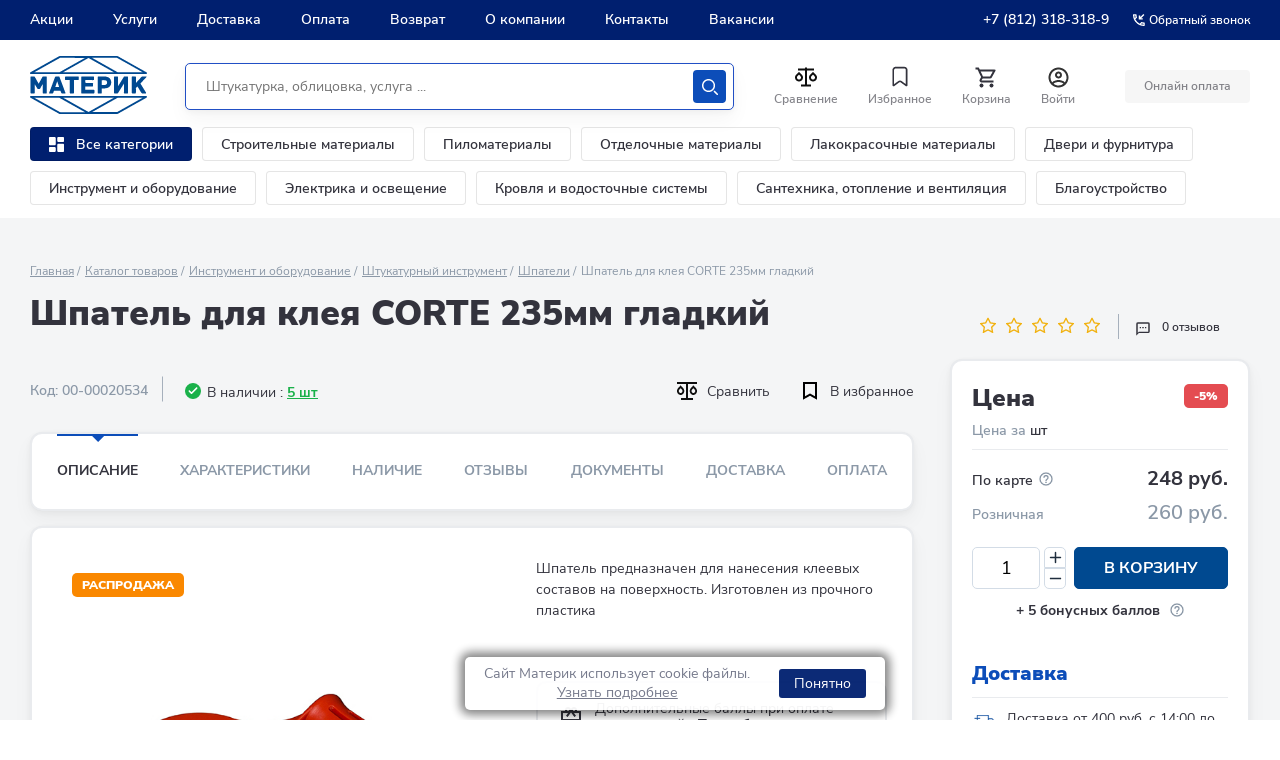

--- FILE ---
content_type: text/html; charset=UTF-8
request_url: https://www.materik-m.ru/shop/shpatel-dlya-kleya-corte-235mm/
body_size: 110045
content:
<!DOCTYPE html>
<html lang="ru" class=" MAIN_PAGE no-js">
<head>
		<title>Шпатель для клея CORTE 235мм гладкий – купить в Санкт-Петербурге по низкой цене в каталоге: описание, фото, характеристики | интернет-магазин Материк</title>
		<meta http-equiv="Content-Type" content="text/html; charset=UTF-8" />
<meta name="robots" content="index, follow" />
<meta name="keywords" content="кирпич газобетон купить плитка лакокрасочные материалы спб санкт-петербург интернет магазин строительные материалы бесплатная доставка" />
<meta name="description" content="Шпатель для клея CORTE 235мм гладкий - купить по цене 248 руб. в интернет-магазине Материк, в онлайн каталоге подробные характеристики, фото, стоимость и отзывы. Скидки. Бонусная программа. ✔ Доставка по СПб и ЛО! Бесплатная консультация ☎️ +7 (812) 318-318-0" />
<link rel="canonical" href="https://www.materik-m.ru/shop/shpatel-dlya-kleya-corte-235mm/" />
<script data-skip-moving="true">(function(w, d, n) {var cl = "bx-core";var ht = d.documentElement;var htc = ht ? ht.className : undefined;if (htc === undefined || htc.indexOf(cl) !== -1){return;}var ua = n.userAgent;if (/(iPad;)|(iPhone;)/i.test(ua)){cl += " bx-ios";}else if (/Windows/i.test(ua)){cl += ' bx-win';}else if (/Macintosh/i.test(ua)){cl += " bx-mac";}else if (/Linux/i.test(ua) && !/Android/i.test(ua)){cl += " bx-linux";}else if (/Android/i.test(ua)){cl += " bx-android";}cl += (/(ipad|iphone|android|mobile|touch)/i.test(ua) ? " bx-touch" : " bx-no-touch");cl += w.devicePixelRatio && w.devicePixelRatio >= 2? " bx-retina": " bx-no-retina";if (/AppleWebKit/.test(ua)){cl += " bx-chrome";}else if (/Opera/.test(ua)){cl += " bx-opera";}else if (/Firefox/.test(ua)){cl += " bx-firefox";}ht.className = htc ? htc + " " + cl : cl;})(window, document, navigator);</script>


<link href="https://unpkg.com/dropzone@5/dist/min/dropzone.min.css" type="text/css"  rel="stylesheet" />
<link href="/bitrix/js/ui/design-tokens/dist/ui.design-tokens.min.css?174228521023463" type="text/css"  rel="stylesheet" />
<link href="/bitrix/js/ui/fonts/opensans/ui.font.opensans.min.css?16680862032320" type="text/css"  rel="stylesheet" />
<link href="/bitrix/js/main/popup/dist/main.popup.bundle.min.css?175619145828056" type="text/css"  rel="stylesheet" />
<link href="/bitrix/cache/css/s1/materik_2024/page_9d2e5bdfd96dda0e72430b92ad0b0638/page_9d2e5bdfd96dda0e72430b92ad0b0638_v1.css?175620918011382" type="text/css"  rel="stylesheet" />
<link href="/bitrix/cache/css/s1/materik_2024/template_71aa90aab81a3dc1357e8ec16bec69f8/template_71aa90aab81a3dc1357e8ec16bec69f8_v1.css?17636207021808226" type="text/css"  data-template-style="true" rel="stylesheet" />







            
            <!-- Yandex.Metrika counter -->
            
            <!-- /Yandex.Metrika counter -->
                    
        
		<meta name="theme-color" content="#ffffff">

		
		<link rel="shortcut icon" type="image/x-icon" href="/local/templates/materik_2024/favicons/favicon.ico">
		<link rel="apple-touch-icon-precomposed" sizes="32x32" href="/local/templates/materik_2024/favicons/favicon-32x32.png">
		<link rel="apple-touch-icon-precomposed" sizes="57x57" href="/local/templates/materik_2024/favicons/apple-icon-57x57.png">
		<link rel="apple-touch-icon-precomposed" sizes="76x76" href="/local/templates/materik_2024/favicons/apple-icon-76x76.png">
		<link rel="apple-touch-icon-precomposed" sizes="120x120" href="/local/templates/materik_2024/favicons/apple-icon-120x120.png">
		<link rel="apple-touch-icon-precomposed" sizes="152x152" href="/local/templates/materik_2024/favicons/apple-icon-152x152.png">
		<link rel="apple-touch-icon-precomposed" sizes="180x180" href="/local/templates/materik_2024/favicons/apple-icon-180x180.png">
		<link rel="icon" sizes="192x192" href="/local/templates/materik_2024/favicons/android-icon-192x192.png">

		<meta content="width=device-width, user-scalable=1, initial-scale=1" name="viewport" />
		<!-- [	END	] Стили проекта-->
		<!-- [ START ] Переменные bitrix-->
				<!-- [	END	] Переменные bitrix-->
		<!-- [ START ] Скрипты библиотек-->
		 
		
	
<!-- [  END  ] Скрипты библиотек-->	
		
		
		
				<!-- Google Tag Manager -->
		<script data-skip-moving="true">(function(w,d,s,l,i){w[l]=w[l]||[];w[l].push({'gtm.start':new Date().getTime(),event:'gtm.js'});var f=d.getElementsByTagName(s)[0],j=d.createElement(s),dl=l!='dataLayer'?'&l='+l:'';j.async=true;j.src='https://www.googletagmanager.com/gtm.js?id='+i+dl;f.parentNode.insertBefore(j,f);})(window,document,'script','dataLayer','GTM-KT729LS');</script>
		<!-- End Google Tag Manager -->
	
				
			</head>
<body class="body body--new">
<script type="text/javascript" data-skip-moving="true">
		var digiScript = document.createElement('script');
		digiScript.src = '//cdn.diginetica.net/3199/client.js';
		digiScript.defer = true;
		digiScript.async = true;
		document.body.appendChild(digiScript);
</script>
	<!-- Google Tag Manager (noscript) --><noscript><iframe src="https://www.googletagmanager.com/ns.html?id=GTM-KT729LS"height="0" width="0" style="display:none;visibility:hidden"></iframe></noscript>
<!-- End Google Tag Manager (noscript) -->

	
	
	
		


	<header class="header header--new">

        
<div class="pvp-mobile-app-banner">
    <div class="banner-wrap">
        <a href="javascript:void(0)" class="close column">
            <img src="/local/components/pvp/mobile.app.banner/templates/.default/images/close.png">
        </a>
        </a>
        <div class="information column">
            <div class="logo">
                <img class="logo-image" src="/local/components/pvp/mobile.app.banner/templates/.default/images/mobile-banner-icon.png">
            </div>
            <div class="description">
                <span class="text-header">Только в приложении!</span>
                <span class="text">Дополнительные скидки на товары и доставку • Двойной кэшбек</span>
            </div>
        </div>
        <a href="https://redirect.appmetrica.yandex.com/serve/893260984972556044" class="button column">
            <img class="button-image" src="/local/components/pvp/mobile.app.banner/templates/.default/images/button.png">
        </a>
    </div>
</div>

		<div class="header__top">
			<div class="inner header__inner">
				

    <nav class="header__main-nav main-nav">
        <ul class="main-nav__list">

            
                <li class="main-nav__item ">
                    <a href="/actions/"  class="main-nav__link">   Акции                    </a>
                </li>
            
                <li class="main-nav__item ">
                    <a href="/uslugi/"  class="main-nav__link">   Услуги                    </a>
                </li>
            
                <li class="main-nav__item ">
                    <a href="/delivery/"  class="main-nav__link">   Доставка                    </a>
                </li>
            
                <li class="main-nav__item ">
                    <a href="/oplata/"  class="main-nav__link">   Оплата                    </a>
                </li>
            
                <li class="main-nav__item ">
                    <a href="/obmen-i-vosvrat/"  class="main-nav__link">   Возврат                    </a>
                </li>
            
                <li class="main-nav__item ">
                    <a href="/about/"  class="main-nav__link">   О компании                    </a>
                </li>
            
                <li class="main-nav__item ">
                    <a href="/contacts/"  class="main-nav__link">   Контакты                    </a>
                </li>
            
                <li class="main-nav__item ">
                    <a href="https://job.materik-m.ru/"  class="main-nav__link">   Вакансии                    </a>
                </li>
            
        </ul>
    </nav>



				<div class="header__reg-nav reg-nav reg-nav--mob">
					<i class="reg-nav__icon">
						<svg width="20" height="20" fill="none" xmlns="http://www.w3.org/2000/svg">
							<path d="M10 0C4.48 0 0 4.48 0 10s4.48 10 10 10 10-4.48 10-10S15.52 0 10 0zM5.07 16.28c.43-.9 3.05-1.78 4.93-1.78s4.51.88 4.93 1.78A7.893 7.893 0 0110 18c-1.86 0-3.57-.64-4.93-1.72zm11.29-1.45c-1.43-1.74-4.9-2.33-6.36-2.33s-4.93.59-6.36 2.33A7.95 7.95 0 012 10c0-4.41 3.59-8 8-8s8 3.59 8 8c0 1.82-.62 3.49-1.64 4.83zM10 4C8.06 4 6.5 5.56 6.5 7.5S8.06 11 10 11s3.5-1.56 3.5-3.5S11.94 4 10 4zm0 5c-.83 0-1.5-.67-1.5-1.5S9.17 6 10 6s1.5.67 1.5 1.5S10.83 9 10 9z"
								fill="#0C4DB9"/>
						</svg>
					</i>
					<ul class="reg-nav__list">
												<li class="reg-nav__item">
							<a href="javascript:void()" class="reg-nav__link show-pvp-auth-block">Вход</a>
						</li>
						<li class="reg-nav__item">
							<a href="#registration" class="reg-nav__link js-call-popup">Регистрация</a>
						</li>
												
					</ul>
				</div>

								<div class="header__top-contacts-desc">
					<div class="header__top-contacts-row">
						<div class="header__top-contacts-col">
							<a href="tel:+7-812-318-318-9" class="header__top-contacts-phone">+7 (812) 318-318-9</a>
						</div>
						<div class="header__top-contacts-col">
							<a href="#back-call" class="header__top-contacts-call js-call-popup">
								<svg width="12" height="12" viewBox="0 0 12 12" fill="none" xmlns="http://www.w3.org/2000/svg"><path d="M11.069 8.425c-.808 0-1.595-.13-2.325-.37a.667.667 0 00-.664.156L6.648 9.643a9.863 9.863 0 01-4.291-4.29L3.789 3.92a.653.653 0 00.163-.664A7.397 7.397 0 013.582.93.653.653 0 002.93.28H.651A.653.653 0 000 .931C0 7.045 4.955 12 11.069 12a.653.653 0 00.651-.651V9.077a.653.653 0 00-.651-.652zM1.322 1.582h.976c.046.58.144 1.146.3 1.687l-.781.78a9.653 9.653 0 01-.495-2.467zm9.096 9.096a10.042 10.042 0 01-2.474-.488l.774-.775c.554.156 1.12.254 1.693.293v.97h.007zm-.651-6.491H8.08L11.35.918 10.43 0 7.162 3.269V1.582H5.86V5.49h3.907V4.187z" fill="#fff"/></svg>
								<span>Обратный звонок</span>
							</a>
						</div>
					</div>
				</div>


									<a href="tel:+7-812-318-318-9" class="header__top-phone">
						<svg width="12" height="12" viewBox="0 0 12 12" fill="none" xmlns="http://www.w3.org/2000/svg">
							<path d="M11.0689 8.42539C10.2615 8.42539 9.47368 8.29517 8.74444 8.05426C8.67933 8.02821 8.60771 8.0217 8.54259 8.0217C8.37331 8.0217 8.21053 8.08682 8.0803 8.21053L6.64786 9.64297C4.80521 8.69886 3.29463 7.19479 2.35703 5.35214L3.78947 3.9197C3.97178 3.73739 4.02387 3.48345 3.95225 3.25556C3.71134 2.52632 3.58112 1.74498 3.58112 0.931091C3.58112 0.572979 3.28812 0.279978 2.93001 0.279978H0.651112C0.293001 0.279978 0 0.572979 0 0.931091C0 7.04504 4.95496 12 11.0689 12C11.427 12 11.72 11.707 11.72 11.3489V9.07651C11.72 8.71839 11.427 8.42539 11.0689 8.42539ZM1.32176 1.5822H2.29843C2.344 2.16169 2.44167 2.72816 2.59794 3.26858L1.8166 4.04992C1.54965 3.26858 1.38036 2.44167 1.32176 1.5822ZM10.4178 10.6782C9.55833 10.6196 8.73142 10.4504 7.94357 10.1899L8.71839 9.41508C9.27184 9.57135 9.83831 9.66902 10.4113 9.70808V10.6782H10.4178ZM9.76668 4.18665H8.0803L11.3489 0.918068L10.4308 0L7.16224 3.26858V1.5822H5.86001V5.48888H9.76668V4.18665Z" fill="#E9EBEE"/>
						</svg>
						<span>+7 (812) 318-318-9</span>
					</a>
				
			</div>

		</div>

		<div class="header__main header__main--new">
			<div class="inner">
				<div class="header__wrap">
					<button class="header__burger j-header-burger">
						<span><i>Открыть меню</i></span>
					</button>

					<div class="header__logo js-header-logo">
						<a href="/" class="company-logo">

							<svg width="117" height="58" viewBox="0 0 117 58" fill="none" xmlns="http://www.w3.org/2000/svg">
								<path d="M29.677.055c.495-.055 1.211 0 1.762 0h54.288c.55 0 1.266-.055 1.762.055.44.11.826.383 1.156.548 5.175 2.96 23.07 12.992 26.814 15.075.33.22.715.384 1.101.658.33.22.55.713.33 1.206-.22.439-.606.494-1.266.494H1.817c-.605 0-1.156.055-1.486-.22-.33-.383-.496-.877-.166-1.315.166-.22.551-.384.881-.603C3.194 14.747 27.695.987 28.631.493c.33-.164.66-.438 1.046-.438zm1.046 1.809c-.275 0-.716-.055-.826.055-7.928 4.385-15.967 8.935-23.84 13.376-.55.274-1.101.603-1.597.932H29.456c.221-.055.551-.329.827-.439.275-.164 16.627-9.374 24.556-13.76.055 0 .165-.11.165-.11-8.094-.054-16.187-.054-24.28-.054zm31.384 0c6.331 3.563 12.718 7.127 19.105 10.745 1.817 1.041 3.689 2.138 5.561 3.124.275.165.606.384.826.44.165.054.44 0 .66 0h24.281c-8.313-4.66-16.682-9.43-25.106-14.09-.165-.11-.33-.219-.44-.219H62.106c-.056 0-.056 0 0 0-.056 0 0 0 0 0zM33.42 16.062c-.055.055-.165.055-.165.11h50.489c-.055-.11-.22-.164-.33-.22A5611.136 5611.136 0 0158.527 1.975C54.288 4.33 37.55 13.814 33.42 16.062zM8.644 27.684c1.157-2.028 2.313-4.056 3.47-6.14.274-.438.385-.931.935-1.041.44-.11 1.101-.055 1.762-.055.66 0 1.597-.11 1.817.33.11.218.055.602.055.986V36.29c0 .549.055.932-.275 1.152-.33.219-1.157.11-1.707.11h-.881c-.55 0-.936 0-1.046-.33-.11-.274-.055-.712-.055-1.096v-8.059a119.597 119.597 0 00-2.202 3.838c-.22.383-.496.986-.881 1.15-.22.11-.551.056-.881.056-.33 0-.716 0-.936-.055-.386-.165-.661-.768-.881-1.151-.716-1.261-1.487-2.632-2.258-3.838v8.333c0 .603 0 1.041-.495 1.151-.496.11-.991.055-1.707.055-.606 0-1.432.055-1.707-.164-.33-.384-.22-1.371-.22-2.029V21.71c0-.767 0-1.151.66-1.26.496-.056 1.102 0 1.652 0 .606 0 1.322-.056 1.652.164.22.164.44.548.606.822 1.156 2.083 2.367 4.276 3.523 6.25zM30.393 34.647h-6.387c-.22.493-.33.822-.496 1.37-.165.494-.33 1.316-.88 1.425-.496.11-1.267.055-1.818.055-.44 0-1.541.11-1.706-.219-.166-.274.11-.822.275-1.096 1.486-3.838 5.065-13.541 5.45-14.583.221-.603.386-1.041 1.102-1.15.385-.056.991 0 1.542 0 .55 0 1.321-.056 1.651.109.276.164.44.493.55.877 1.873 5.098 3.8 10.087 5.672 15.24.11.22.11.439.055.603-.22.329-1.321.22-1.817.22h-.991c-.55 0-.88 0-1.101-.275-.11-.164-.165-.383-.275-.603a15.023 15.023 0 01-.826-1.973zm-5.12-3.618h3.908c-.66-1.864-1.321-3.838-1.982-5.702-.605 1.919-1.321 3.783-1.927 5.701zM43.937 24.121c-.055 3.673 0 7.675 0 11.403 0 .657.11 1.644-.275 1.864-.33.219-1.212.11-1.762.11h-.936c-.386 0-.771 0-.991-.165-.22-.22-.166-.987-.166-1.535V24.12h-3.413c-.496 0-.991.055-1.211-.22-.166-.273-.11-.986-.11-1.534s-.11-1.316.11-1.59c.11-.165.33-.22.495-.274.496-.055 1.046 0 1.597 0h9.58c.716 0 1.542-.11 1.762.274.165.329.11 1.042.11 1.535 0 .603.11 1.37-.165 1.645-.275.164-.716.164-1.101.164h-3.524zM55.39 24.121c-.056.932 0 1.864 0 2.796 1.871.055 3.853 0 5.78 0 .716 0 1.707-.11 1.872.329.166.329.056.987.056 1.48 0 .658.11 1.425-.33 1.645-.221.11-.551.055-.882.055h-6.552v3.398h7.874c.55 0 .99-.054 1.156.33.165.383.055 1.04.055 1.534 0 .768.165 1.535-.496 1.7-.44.11-.99.055-1.486.055h-9.085c-.495 0-.99.054-1.486 0-.661-.055-.606-.494-.606-1.261V21.709c0-.767-.055-1.206.66-1.26.441-.056.992 0 1.487 0h8.865c.715 0 1.596-.11 1.762.383.11.384.055 1.096.055 1.59 0 .548.11 1.315-.22 1.535-.386.274-1.322.164-1.983.164H55.39zM71.742 32.454v3.673c0 .658.055 1.26-.496 1.37-.495.055-1.046 0-1.652 0-.715 0-1.541.11-1.761-.219-.22-.329-.11-1.37-.11-1.974V21.71c0-.822 0-1.206.66-1.26.33-.056.716 0 1.101 0h3.194c1.431 0 2.863 0 4.019.273 2.257.548 3.854 1.919 4.35 4.167.275 1.315.165 2.686-.22 3.727-.716 2.084-2.423 3.29-4.846 3.673-1.376.22-2.753.165-4.24.165zm-.055-8.278V29c1.321-.055 2.752.11 3.744-.164.99-.274 1.706-.987 1.706-2.248 0-1.26-.715-1.974-1.651-2.248-.991-.383-2.423-.164-3.8-.164 0-.055 0-.055 0 0zM88.04 30.151a561.575 561.575 0 005.23-8.387c.22-.384.495-.932.826-1.151.385-.33 1.321-.165 2.147-.165.606 0 1.377-.11 1.597.22.22.328.11 1.37.11 1.973v13.595c0 .549.055.987-.275 1.152-.386.219-1.157.11-1.762.11-.716 0-1.652.109-1.927-.275-.166-.22-.11-.658-.11-1.096v-8.388c-1.542 2.412-3.029 4.88-4.57 7.291-.22.33-.496.768-.771 1.206-.33.494-.55 1.097-1.156 1.206-.44.055-.992 0-1.597 0-.66 0-1.432.11-1.652-.274-.11-.164-.11-.603-.11-.932V21.71c0-.767 0-1.151.66-1.26.441-.056.937 0 1.487 0 .661 0 1.542-.11 1.762.328.11.274.11.713.11 1.096v8.278zM105.878 26.972c.165-.11.276-.274.386-.384 1.596-1.754 3.248-3.509 4.845-5.263.33-.329.605-.767 1.101-.822.661-.11 1.321-.055 2.202-.055h1.102c.44 0 .936-.055.991.329.055.384-.496.767-.661.932a520.974 520.974 0 00-5.396 5.81c1.817 2.961 3.579 5.922 5.451 8.882.11.22.275.438.275.658-.055.493-.66.438-1.321.438h-1.101c-.716 0-1.597.055-1.982-.22-.496-.328-.826-1.096-1.157-1.644-1.046-1.7-2.092-3.508-3.138-5.153-.441.384-.771.822-1.211 1.261-.11.11-.386.329-.386.439-.055.164 0 .438 0 .657v3.29c0 .548.055 1.096-.275 1.26-.22.11-.551.055-.881.055h-.936c-.716 0-1.652.11-1.872-.274-.22-.383-.11-1.48-.11-2.028V22.586c0-.603-.11-1.644.11-1.973.11-.165.33-.22.551-.22.55-.055 1.046 0 1.651 0 .716 0 1.542-.11 1.707.384.11.329.055 1.096.055 1.48v4.715zM28.63 57.507c-.935-.548-25.437-14.254-27.584-15.514-.33-.165-.716-.384-.88-.604-.331-.438-.166-.931.11-1.206.33-.274.88-.219 1.486-.219h113.807c.66 0 1.046.055 1.266.494.275.493 0 .986-.33 1.206-.386.274-.771.438-1.102.657-3.744 2.084-21.638 12.116-26.813 15.076-.386.22-.716.494-1.157.548-.44.11-1.156.055-1.761.055H31.384c-.606 0-1.267.055-1.762 0-.33-.11-.661-.329-.991-.493zm26.319-1.37c.055 0-.11-.11-.165-.11-7.929-4.386-24.281-13.596-24.557-13.76-.22-.165-.605-.384-.826-.439H4.405c.55.274 1.1.548 1.652.877 7.928 4.44 15.912 8.99 23.84 13.376.11.055.55.055.826.055h24.226zm7.102-.056c0 .055 0 .055 0 0h24.997c.11 0 .275-.11.44-.219 8.37-4.66 16.793-9.429 25.107-14.089-2.092 0-21.913-.055-24.28 0h-.661c-.22.055-.55.274-.826.439-1.872 1.041-3.744 2.083-5.561 3.125A7716.024 7716.024 0 0162.05 56.08c.055 0 0 0 0 0zm-3.523-.11a5617.712 5617.712 0 0124.886-13.978c.11-.055.275-.11.33-.22H33.257c-.056.055.11.055.165.11 4.13 2.302 20.867 11.786 25.107 14.089z" fill="#004990"/>
							</svg>
						</a>
					</div>
					
					
					
					
					<div class="header__catalog-btn-scroll js-block-btn-menu-scroll">
						<div class="header__catalog-btn-scroll-wrap">
							<button class="header-categories__btn header-categories__btn--catalog j-catalog-btn">
								<span class="header-categories__btn-icon">
									<svg width="25" height="25" viewBox="0 0 15 15" fill="none" xmlns="http://www.w3.org/2000/svg">
										<path d="M0 7.33333C0 7.88562 0.447715 8.33333 1 8.33333H5.66667C6.21895 8.33333 6.66667 7.88562 6.66667 7.33333V1C6.66667 0.447715 6.21895 0 5.66667 0H0.999999C0.447714 0 0 0.447715 0 1V7.33333ZM0 14C0 14.5523 0.447715 15 1 15H5.66667C6.21895 15 6.66667 14.5523 6.66667 14V11C6.66667 10.4477 6.21895 10 5.66667 10H0.999999C0.447714 10 0 10.4477 0 11V14ZM8.33333 14C8.33333 14.5523 8.78105 15 9.33333 15H14C14.5523 15 15 14.5523 15 14V7.66667C15 7.11438 14.5523 6.66667 14 6.66667H9.33333C8.78105 6.66667 8.33333 7.11438 8.33333 7.66667V14ZM9.33333 0C8.78105 0 8.33333 0.447715 8.33333 1V4C8.33333 4.55228 8.78105 5 9.33333 5H14C14.5523 5 15 4.55228 15 4V1C15 0.447715 14.5523 0 14 0H9.33333Z" fill="white" />
									</svg>
								</span>
								<span class="header-categories__btn-text">Каталог</span>
							</button>
						</div>
					</div>	
					
					
					
					<!--div class="header-categories__col header_categories_second">
						<div class="header-categories__item">
						<button class="header-categories__btn header-categories__btn--catalog j-catalog-btn">
							<span class="header-categories__btn-icon">
							<svg width="25" height="25" viewBox="0 0 15 15" fill="none" xmlns="http://www.w3.org/2000/svg">
								<path d="M0 7.33333C0 7.88562 0.447715 8.33333 1 8.33333H5.66667C6.21895 8.33333 6.66667 7.88562 6.66667 7.33333V1C6.66667 0.447715 6.21895 0 5.66667 0H0.999999C0.447714 0 0 0.447715 0 1V7.33333ZM0 14C0 14.5523 0.447715 15 1 15H5.66667C6.21895 15 6.66667 14.5523 6.66667 14V11C6.66667 10.4477 6.21895 10 5.66667 10H0.999999C0.447714 10 0 10.4477 0 11V14ZM8.33333 14C8.33333 14.5523 8.78105 15 9.33333 15H14C14.5523 15 15 14.5523 15 14V7.66667C15 7.11438 14.5523 6.66667 14 6.66667H9.33333C8.78105 6.66667 8.33333 7.11438 8.33333 7.66667V14ZM9.33333 0C8.78105 0 8.33333 0.447715 8.33333 1V4C8.33333 4.55228 8.78105 5 9.33333 5H14C14.5523 5 15 4.55228 15 4V1C15 0.447715 14.5523 0 14 0H9.33333Z" fill="white"/>
							</svg>
							</span>
						</button>
						</div>
					</div-->					
					
					
	<div class="header__search header__search--new js-header-search" id="title-search">
		<form action="/search/index.php" class="search search--new">
						<input id="title-search-input" type="text" name="q" class="search__input" value="" placeholder="Штукатурка, облицовка, услуга ...">
			
			<button name="s" type="submit" class="search__btn search-btn search-btn--new">
				<svg width="22" height="22" viewBox="0 0 22 22" xmlns="http://www.w3.org/2000/svg">
					<path d="M9 18C4.02944 18 0 13.9706 0 9C0 4.02944 4.02944 0 9 0C13.9706 0 18 4.02944 18 9C18 13.9706 13.9706 18 9 18ZM8.99998 16C12.866 16 16 12.866 16 9C16 5.13401 12.866 2 8.99998 2C5.13398 2 1.99998 5.13401 1.99998 9C1.99998 12.866 5.13398 16 8.99998 16ZM21.7071 21.7071C22.0977 21.3166 22.0977 20.6834 21.7071 20.2929L17.7071 16.2929C17.3166 15.9024 16.6834 15.9024 16.2929 16.2929C15.9024 16.6834 15.9024 17.3166 16.2929 17.7071L20.2929 21.7071C20.6834 22.0976 21.3166 22.0976 21.7071 21.7071Z" fill="#ffffff"/>
				</svg>
				<span>Искать</span>
			</button>
		</form>
	</div>

	<div class="header__search-btn">
		<button class="search-btn search-btn--mobile js-mobile-search-btn">
			<svg width="22" height="22" viewBox="0 0 22 22" xmlns="http://www.w3.org/2000/svg">
				<path d="M9 18C4.02944 18 0 13.9706 0 9C0 4.02944 4.02944 0 9 0C13.9706 0 18 4.02944 18 9C18 13.9706 13.9706 18 9 18ZM8.99998 16C12.866 16 16 12.866 16 9C16 5.13401 12.866 2 8.99998 2C5.13398 2 1.99998 5.13401 1.99998 9C1.99998 12.866 5.13398 16 8.99998 16ZM21.7071 21.7071C22.0977 21.3166 22.0977 20.6834 21.7071 20.2929L17.7071 16.2929C17.3166 15.9024 16.6834 15.9024 16.2929 16.2929C15.9024 16.6834 15.9024 17.3166 16.2929 17.7071L20.2929 21.7071C20.6834 22.0976 21.3166 22.0976 21.7071 21.7071Z"/>
			</svg>
			<span>Искать</span>
		</button>
	</div>
							
					<div class="header__btns-wrap">
						<div class="header-btns">
							<div class="header-btns__row">
								<div class="header-btns__col">
								
									<div class="header-btns__item">
										<div id="compare_list_count">
											<a id="compareList9J9wbd" href="/shop/compare.php" class="header-btns__btn">
	<span class="header-btns__btn-icon">
		<svg xmlns="http://www.w3.org/2000/svg" width="24" height="25" viewBox="0 0 24 25" fill="none">
			<path d="M12.9976 2.5V3.5H19.9976V5.5H12.9976V19.5H16.9976V21.5H6.99757V19.5H10.9976V5.5H3.99757V3.5H10.9976V2.5H12.9976ZM4.99757 6.843L7.82557 9.672C8.38496 10.2314 8.7659 10.9442 8.92023 11.7201C9.07455 12.496 8.99533 13.3002 8.69257 14.0311C8.38981 14.762 7.87712 15.3867 7.21933 15.8262C6.56154 16.2658 5.78819 16.5004 4.99707 16.5004C4.20596 16.5004 3.4326 16.2658 2.77481 15.8262C2.11702 15.3867 1.60433 14.762 1.30157 14.0311C0.998817 13.3002 0.919592 12.496 1.07392 11.7201C1.22824 10.9442 1.60918 10.2314 2.16857 9.672L4.99757 6.843ZM18.9976 6.843L21.8256 9.672C22.385 10.2314 22.7659 10.9442 22.9202 11.7201C23.0746 12.496 22.9953 13.3002 22.6926 14.0311C22.3898 14.762 21.8771 15.3867 21.2193 15.8262C20.5615 16.2658 19.7882 16.5004 18.9971 16.5004C18.206 16.5004 17.4326 16.2658 16.7748 15.8262C16.117 15.3867 15.6043 14.762 15.3016 14.0311C14.9988 13.3002 14.9196 12.496 15.0739 11.7201C15.2282 10.9442 15.6092 10.2314 16.1686 9.672L18.9976 6.843ZM4.99757 9.672L3.58357 11.086C3.30381 11.3657 3.11327 11.722 3.03605 12.11C2.95883 12.498 2.9984 12.9002 3.14976 13.2657C3.30111 13.6311 3.55746 13.9435 3.88637 14.1633C4.21528 14.3831 4.60198 14.5004 4.99757 14.5004C5.39316 14.5004 5.77986 14.3831 6.10878 14.1633C6.43769 13.9435 6.69403 13.6311 6.84539 13.2657C6.99675 12.9002 7.03632 12.498 6.9591 12.11C6.88188 11.722 6.69134 11.3657 6.41157 11.086L4.99757 9.672ZM18.9976 9.672L17.5836 11.086C17.3038 11.3657 17.1133 11.722 17.036 12.11C16.9588 12.498 16.9984 12.9002 17.1498 13.2657C17.3011 13.6311 17.5575 13.9435 17.8864 14.1633C18.2153 14.3831 18.602 14.5004 18.9976 14.5004C19.3932 14.5004 19.7799 14.3831 20.1088 14.1633C20.4377 13.9435 20.694 13.6311 20.8454 13.2657C20.9967 12.9002 21.0363 12.498 20.9591 12.11C20.8819 11.722 20.6913 11.3657 20.4116 11.086L18.9976 9.672Z" fill="#0F0F0F"/>
		</svg>
	</span>

		<span id="compare_total" class="header-btns__btn-count"  style="display: none;">0</span>
	<span class="header-btns__btn-text">Сравнение</span>
	<div class="compare_item_list" style="display:none">
		</div>
</a>

	
										</div>								
									</div>
								</div>
								
								
								<div class="header-btns__col">
									<div class="header-btns__item">
										<a href="/favorite/" class="header-btns__btn favorite">
											<span class="header-btns__btn-icon">
												<svg width="26" height="27" viewBox="0 0 26 27" fill="none" xmlns="http://www.w3.org/2000/svg"><path fill-rule="evenodd" clip-rule="evenodd" d="M9.074 3.755h7.852a3.554 3.554 0 012.513.859 3.312 3.312 0 011.144 2.324v15.225c.002.305-.13.596-.363.802a1.148 1.148 0 01-.86.28c-.275 0-.543-.087-.762-.248l-4.857-3.563a1.328 1.328 0 00-1.549 0L7.38 22.997a1.286 1.286 0 01-.74.249 1.147 1.147 0 01-.86-.28 1.066 1.066 0 01-.363-.803V6.938A3.312 3.312 0 016.56 4.614a3.554 3.554 0 012.513-.86zm5.71 14.39l4.094 3.032-.022-14.239c-.106-.944-.972-1.635-1.952-1.56H9.05c-.98-.075-1.845.616-1.952 1.56v14.24l4.095-3.033c1.06-.78 2.53-.78 3.59 0z" fill="#33333D"/></svg>
											</span>
											<!--span class="favorite__count" id="f_total">0</span-->
											
											<span id="f_total" class="header-btns__btn-count" style="display:none;"></span>
											
											<span class="header-btns__btn-text">Избранное</span>
										</a>
									</div>
								</div>
								<div class="header-btns__col">
									<div class="header-btns__item">
										
	<a id="bx_basketFKauiI" href="/basket/" class="header-btns__btn">
		
					<!--'start_frame_cache_bx_basketFKauiI'-->			<span class="header-btns__btn-icon">
			<svg width="25" height="25" viewBox="0 0 25 25" fill="none" xmlns="http://www.w3.org/2000/svg"><g clip-path="url(#clip0_355_3857)"><path d="M16.05 13.5c.75 0 1.41-.41 1.75-1.03l3.58-6.49a.996.996 0 00-.87-1.48H5.71l-.94-2H1.5v2h2l3.6 7.59-1.35 2.44c-.73 1.34.23 2.97 1.75 2.97h12v-2h-12l1.1-2h7.45zm-9.39-7h12.15l-2.76 5H9.03l-2.37-5zm.84 12c-1.1 0-1.99.9-1.99 2s.89 2 1.99 2 2-.9 2-2-.9-2-2-2zm10 0c-1.1 0-1.99.9-1.99 2s.89 2 1.99 2 2-.9 2-2-.9-2-2-2z" fill="#33333D"/></g><defs><clipPath id="clip0_355_3857"><path fill="#fff" transform="translate(.5 .5)" d="M0 0h24v24H0z"/></clipPath></defs></svg>
		</span>
		<span class="header-btns__btn-text">Корзина</span>
				
	
	


<!--'end_frame_cache_bx_basketFKauiI'-->				
		
		
		<!--span class="header-btns__btn-count">0</span-->
	</a>



<!--div id="bx_basketFKauiI" class="merch-storage smallcart">
				</div-->
									</div>
								</div>
								<div class="header-btns__col">
                                                                            <div class="header-btns__item autorize">
                                            <a href="javascript:void()" class="header-btns__btn login auth-line__link show-pvp-auth-block">
											<span class="header-btns__btn-icon">
												<svg width="21" height="21" viewBox="0 0 21 21" fill="none" xmlns="http://www.w3.org/2000/svg"><path d="M10.5.5C4.98.5.5 4.98.5 10.5s4.48 10 10 10 10-4.48 10-10-4.48-10-10-10zM5.57 16.78C6 15.88 8.62 15 10.5 15s4.51.88 4.93 1.78a7.893 7.893 0 01-4.93 1.72c-1.86 0-3.57-.64-4.93-1.72zm11.29-1.45C15.43 13.59 11.96 13 10.5 13s-4.93.59-6.36 2.33A7.95 7.95 0 012.5 10.5c0-4.41 3.59-8 8-8s8 3.59 8 8c0 1.82-.62 3.49-1.64 4.83zM10.5 4.5C8.56 4.5 7 6.06 7 8s1.56 3.5 3.5 3.5S14 9.94 14 8s-1.56-3.5-3.5-3.5zm0 5C9.67 9.5 9 8.83 9 8s.67-1.5 1.5-1.5S12 7.17 12 8s-.67 1.5-1.5 1.5z" fill="#333"/></svg>
											</span>
                                                <span class="header-btns__btn-text">Войти</span>
                                            </a>
                                        </div>
                                    								</div>
							</div>
						</div>
					</div>

                    
<!--'start_frame_cache_pvp-sms-auth-block'--><div class="pvp-sms-auth-block" id="pvp-sms-auth-block">
    <div class="auth-form">
        <div class="close-circle">
            <a href="javascript:void()" class="close-icon"></a>
        </div>

                            <div class="pvp-auth-header">Авторизация</div>
                <div class="tab-switch">
                    <button class="tab-switch__button active left" data-tab="credentials">
                        Почта                    </button>
                    <button class="tab-switch__button right" data-tab="phone">
                        Телефон                    </button>
                </div>
                <div class="tabs">
                    <div class="tab credentials active">
                        
<div class="pvp-sms-auth credentials">
                    <div class="login-form" id="loginForm">
            <div class="login-form-error error">
            </div>
            <form name="form_auth" id="ajax-login-form" method="post" target="_top" action="/local/components/pvp/smsauth/templates/materik/bitrix/system.auth.form/pvpsmsauth/ajax.php">
                <div class="fields">
                    <input type="hidden" name="AUTH_FORM" value="Y"/>
                    <input type="hidden" name="TYPE" value="AUTH"/>
                                            <input type="hidden" name="backurl" value="/shop/shpatel-dlya-kleya-corte-235mm/"/>
                                                            <div class="field">
                        <input type="text" name="USER_LOGIN" maxlength="50" placeholder="Логин" value="" class="input-field"/>
                    </div>
                    <div class="field">
                        <input type="password" name="USER_PASSWORD" maxlength="50" placeholder="Пароль" value="" class="input-field"/>
                    </div>
                    <div class="field field-button form-control-btn">
                        <button type="submit" name="Login" class="login-button" value="Войти">Войти</button>
                        <a href="#registration" id="pvp-auth-register-btn" class="register-btn js-call-popup">Регистрация</a>
                    </div>
                    <div class="field">
                        <a class="forgot field__link js-call-popup" id="pvp-auth-forgot-btn" href="#forgot_password" rel="nofollow">Напомнить пароль</a>
                    </div>
                </div>
            </form>
                                </div>
    </div>                    </div>
                    <div class="tab phone">
                        
<div class="fields">
    <form method="POST" id="send-code">
        <div class="field phone-auth">
            <input type="hidden" name="action" value="send">
            <label for="pvp-sms-auth-phone" class="field-label ">Введите номер телефона для авторизации по SMS</label>
            <input class="input-field" inputmode="tel" name="phone" value="" type="text" id="pvp-sms-auth-phone" required placeholder="+7(900)000-00-00"/>
        </div>
        <div class="field field-button">
            <button type="submit" class="login-button send-code">Получить код</button>
        </div>
    </form>
</div>
                    </div>
                </div>
                </div>
</div>
<!--'end_frame_cache_pvp-sms-auth-block'-->
					<div class="header__cart header__cart--new">
						<div class="header__cart-item">
							<a href="/basket/" class="cart-header cart-header--new">
								<i class="cart-header__icon">
									<svg width="24" height="24" viewBox="0 0 24 24" xmlns="http://www.w3.org/2000/svg">
										<path d="M15.55 13C16.3 13 16.96 12.59 17.3 11.97L20.88 5.48C21.25 4.82 20.77 4 20.01 4H5.21L4.27 2H1V4H3L6.6 11.59L5.25 14.03C4.52 15.37 5.48 17 7 17H19V15H7L8.1 13H15.55ZM6.16 6H18.31L15.55 11H8.53L6.16 6ZM7 18C5.9 18 5.01 18.9 5.01 20C5.01 21.1 5.9 22 7 22C8.1 22 9 21.1 9 20C9 18.9 8.1 18 7 18ZM17 18C15.9 18 15.01 18.9 15.01 20C15.01 21.1 15.9 22 17 22C18.1 22 19 21.1 19 20C19 18.9 18.1 18 17 18Z"/>
									</svg>
								</i>
								<span class="cart-header__mob-count-wrap" style="display:none;">
									<span class="cart-header__mob-count"></span>
								</span>
							</a>
						</div>
					</div>

					<div class="header__online-pay-wrap js-online-pay">
						<a href="/sber_pay/" target="_blank" class="header__online-pay">Онлайн оплата</a>
					</div>
				</div>
				
				
									<div class="header__categories-wrap">
					<div class="header-categories">
						<div class="header-categories__row">
						<div class="header-categories__col">
							<div class="header-categories__item">
							<button class="header-categories__btn header-categories__btn--catalog-all j-catalog-btn">
								<span class="header-categories__btn-icon">
								<svg width="15" height="15" viewBox="0 0 15 15" fill="none" xmlns="http://www.w3.org/2000/svg">
									<path d="M0 7.33333C0 7.88562 0.447715 8.33333 1 8.33333H5.66667C6.21895 8.33333 6.66667 7.88562 6.66667 7.33333V1C6.66667 0.447715 6.21895 0 5.66667 0H0.999999C0.447714 0 0 0.447715 0 1V7.33333ZM0 14C0 14.5523 0.447715 15 1 15H5.66667C6.21895 15 6.66667 14.5523 6.66667 14V11C6.66667 10.4477 6.21895 10 5.66667 10H0.999999C0.447714 10 0 10.4477 0 11V14ZM8.33333 14C8.33333 14.5523 8.78105 15 9.33333 15H14C14.5523 15 15 14.5523 15 14V7.66667C15 7.11438 14.5523 6.66667 14 6.66667H9.33333C8.78105 6.66667 8.33333 7.11438 8.33333 7.66667V14ZM9.33333 0C8.78105 0 8.33333 0.447715 8.33333 1V4C8.33333 4.55228 8.78105 5 9.33333 5H14C14.5523 5 15 4.55228 15 4V1C15 0.447715 14.5523 0 14 0H9.33333Z" fill="white"/>
								</svg>
								</span>
								<span class="header-categories__btn-text">Все категории</span>
							</button>
							</div>
						</div>
						
						
			<div class="header-categories__col" id="bx_1847241719_1271">
			<div class="header-categories__item">
				<a href="/shop/stroitelnye-materialy/" class="header-categories__btn">Строительные материалы</a>
			</div>
		</div>
			<div class="header-categories__col" id="bx_1847241719_1344">
			<div class="header-categories__item">
				<a href="/shop/pilomaterialy/" class="header-categories__btn">Пиломатериалы</a>
			</div>
		</div>
			<div class="header-categories__col" id="bx_1847241719_1269">
			<div class="header-categories__item">
				<a href="/shop/otdelochnye-materialy/" class="header-categories__btn">Отделочные материалы</a>
			</div>
		</div>
			<div class="header-categories__col" id="bx_1847241719_1300">
			<div class="header-categories__item">
				<a href="/shop/lakokrasochnye-materialy/" class="header-categories__btn">Лакокрасочные материалы</a>
			</div>
		</div>
			<div class="header-categories__col" id="bx_1847241719_2304">
			<div class="header-categories__item">
				<a href="/shop/dveri-i-furnitura/" class="header-categories__btn">Двери и фурнитура</a>
			</div>
		</div>
			<div class="header-categories__col" id="bx_1847241719_1268">
			<div class="header-categories__item">
				<a href="/shop/instrument-i-oborudovanie/" class="header-categories__btn">Инструмент и оборудование</a>
			</div>
		</div>
			<div class="header-categories__col" id="bx_1847241719_1272">
			<div class="header-categories__item">
				<a href="/shop/elektrika-i-osveshchenie/" class="header-categories__btn">Электрика и освещение</a>
			</div>
		</div>
			<div class="header-categories__col" id="bx_1847241719_1341">
			<div class="header-categories__item">
				<a href="/shop/krovlya-i-vodostochnye-sistemy/" class="header-categories__btn">Кровля и водосточные системы</a>
			</div>
		</div>
			<div class="header-categories__col" id="bx_1847241719_1270">
			<div class="header-categories__item">
				<a href="/shop/santekhnika-otoplenie-i-ventilyatsiya/" class="header-categories__btn">Сантехника, отопление и вентиляция</a>
			</div>
		</div>
			<div class="header-categories__col" id="bx_1847241719_1267">
			<div class="header-categories__item">
				<a href="/shop/blagoustroystvo/" class="header-categories__btn">Благоустройство</a>
			</div>
		</div>
	
						
						
						</div>
					</div>
					</div>
				
								
			</div>
		</div>
		
		
		
	<div class="mobile-nav j-mobile-nav">
		<button class="mobile-nav__close-layer j-close-mobile-nav">
			<span>Закрыть меню</span>
		</button>
		<div class="mobile-nav__content">
			<div class="mobile-nav__btn">
				<button class="btn btn--blue btn--catalog j-catalog-btn">
					<i class="btn__icon">
						<svg width="15" height="15" viewBox="0 0 15 15" fill="none" xmlns="http://www.w3.org/2000/svg">
							<path d="M0 7.33333C0 7.88562 0.447715 8.33333 1 8.33333H5.66667C6.21895 8.33333 6.66667 7.88562 6.66667 7.33333V1C6.66667 0.447715 6.21895 0 5.66667 0H0.999999C0.447714 0 0 0.447715 0 1V7.33333ZM0 14C0 14.5523 0.447715 15 1 15H5.66667C6.21895 15 6.66667 14.5523 6.66667 14V11C6.66667 10.4477 6.21895 10 5.66667 10H0.999999C0.447714 10 0 10.4477 0 11V14ZM8.33333 14C8.33333 14.5523 8.78105 15 9.33333 15H14C14.5523 15 15 14.5523 15 14V7.66667C15 7.11438 14.5523 6.66667 14 6.66667H9.33333C8.78105 6.66667 8.33333 7.11438 8.33333 7.66667V14ZM9.33333 0C8.78105 0 8.33333 0.447715 8.33333 1V4C8.33333 4.55228 8.78105 5 9.33333 5H14C14.5523 5 15 4.55228 15 4V1C15 0.447715 14.5523 0 14 0H9.33333Z" fill="white"/>
						</svg>
					</i>
					<span>Каталог</span>
				</button>
			</div>
			<div class="mobile-nav__menu">
				<ul class="mobile-nav__list">
					<li class="mobile-nav__item">
						<a href="/actions/" class="mobile-nav__link">
							<svg width="16" height="16" xmlns="http://www.w3.org/2000/svg">
								<path d="M14.274 7.72l-6-6a1.325 1.325 0 00-.94-.387H2.667c-.733 0-1.333.6-1.333 1.334v4.667c0 .366.146.7.393.946l6 6c.24.24.573.387.94.387s.7-.147.94-.393l4.667-4.667c.246-.24.393-.573.393-.94s-.153-.707-.393-.947zm-5.607 5.62l-6-6.006V2.667h4.667V2.66l6 6-4.667 4.68z" fill="#33333D"/><path d="M4.333 5.333a1 1 0 100-2 1 1 0 000 2zM5.933 8.367c0 .38.153.713.4.966l2.333 2.334L11 9.333A1.369 1.369 0 009.067 7.4l-.4.4-.4-.393A1.35 1.35 0 007.3 7c-.754 0-1.367.613-1.367 1.367z"/>
							</svg>
							<span>Акции</span>
						</a>
					</li>
					<li class="mobile-nav__item">
						<a href="/service/" class="mobile-nav__link">
							<svg width="16" height="16" xmlns="http://www.w3.org/2000/svg">
								<path d="M15.074 12.66L9.02 6.607c.62-1.56.3-3.4-.96-4.667a4.333 4.333 0 00-5.62-.433L5 4.073l-.946.94L1.5 2.46a4.324 4.324 0 00.434 5.613 4.335 4.335 0 004.593.987l6.074 6.073c.26.26.68.26.94 0l1.533-1.533a.652.652 0 000-.94zm-2 1.067L6.767 7.42c-.407.3-.86.48-1.333.547a2.981 2.981 0 01-2.554-.834A2.978 2.978 0 012 4.84L4.06 6.9l2.827-2.827-2.06-2.06a3.006 3.006 0 012.293.874c.72.72.994 1.713.827 2.64a2.9 2.9 0 01-.587 1.306l6.3 6.3-.586.594z"/>
							</svg>
							<span>Услуги</span>
						</a>
					</li>
				</ul>
				<ul class="mobile-nav__list">
					<li class="mobile-nav__item">
						<a href="/favorite/" class="mobile-nav__link">
							<svg width="16" height="16" xmlns="http://www.w3.org/2000/svg">
								<path d="M8 4.753l.646 1.527.314.74.8.067 1.646.14-1.253 1.086-.607.527.18.787.374 1.606-1.414-.853L8 9.953l-.687.414-1.413.853.373-1.607.18-.786-.607-.527-1.253-1.087 1.647-.14.8-.066.313-.74L8 4.753zm0-3.42l-1.874 4.42-4.793.407 3.64 3.153L3.88 14 8 11.513 12.12 14l-1.094-4.687 3.64-3.153-4.793-.407L8 1.333z" fill="#323232"/>
							</svg>
							<span>Избранное</span>
						</a>
					</li>
					<li class="mobile-nav__item">
          <a href="/shop/compare.php" class="mobile-nav__link">
            <svg xmlns="http://www.w3.org/2000/svg" width="16" height="auto" viewBox="0 0 24 25" fill="none">
              <path d="M12.9976 2.5V3.5H19.9976V5.5H12.9976V19.5H16.9976V21.5H6.99757V19.5H10.9976V5.5H3.99757V3.5H10.9976V2.5H12.9976ZM4.99757 6.843L7.82557 9.672C8.38496 10.2314 8.7659 10.9442 8.92023 11.7201C9.07455 12.496 8.99533 13.3002 8.69257 14.0311C8.38981 14.762 7.87712 15.3867 7.21933 15.8262C6.56154 16.2658 5.78819 16.5004 4.99707 16.5004C4.20596 16.5004 3.4326 16.2658 2.77481 15.8262C2.11702 15.3867 1.60433 14.762 1.30157 14.0311C0.998817 13.3002 0.919592 12.496 1.07392 11.7201C1.22824 10.9442 1.60918 10.2314 2.16857 9.672L4.99757 6.843ZM18.9976 6.843L21.8256 9.672C22.385 10.2314 22.7659 10.9442 22.9202 11.7201C23.0746 12.496 22.9953 13.3002 22.6926 14.0311C22.3898 14.762 21.8771 15.3867 21.2193 15.8262C20.5615 16.2658 19.7882 16.5004 18.9971 16.5004C18.206 16.5004 17.4326 16.2658 16.7748 15.8262C16.117 15.3867 15.6043 14.762 15.3016 14.0311C14.9988 13.3002 14.9196 12.496 15.0739 11.7201C15.2282 10.9442 15.6092 10.2314 16.1686 9.672L18.9976 6.843ZM4.99757 9.672L3.58357 11.086C3.30381 11.3657 3.11327 11.722 3.03605 12.11C2.95883 12.498 2.9984 12.9002 3.14976 13.2657C3.30111 13.6311 3.55746 13.9435 3.88637 14.1633C4.21528 14.3831 4.60198 14.5004 4.99757 14.5004C5.39316 14.5004 5.77986 14.3831 6.10878 14.1633C6.43769 13.9435 6.69403 13.6311 6.84539 13.2657C6.99675 12.9002 7.03632 12.498 6.9591 12.11C6.88188 11.722 6.69134 11.3657 6.41157 11.086L4.99757 9.672ZM18.9976 9.672L17.5836 11.086C17.3038 11.3657 17.1133 11.722 17.036 12.11C16.9588 12.498 16.9984 12.9002 17.1498 13.2657C17.3011 13.6311 17.5575 13.9435 17.8864 14.1633C18.2153 14.3831 18.602 14.5004 18.9976 14.5004C19.3932 14.5004 19.7799 14.3831 20.1088 14.1633C20.4377 13.9435 20.694 13.6311 20.8454 13.2657C20.9967 12.9002 21.0363 12.498 20.9591 12.11C20.8819 11.722 20.6913 11.3657 20.4116 11.086L18.9976 9.672Z" fill="#0F0F0F" />
            </svg>
            <span>Сравнение</span>
          </a>
        </li>
				</ul>
				<ul class="mobile-nav__list">
					<li class="mobile-nav__item">
						<a href="/delivery/" class="mobile-nav__link">
							<svg width="16" height="16" xmlns="http://www.w3.org/2000/svg">
								<path d="M13.334 5.333h-2V2.667H2c-.733 0-1.333.6-1.333 1.333v7.333H2c0 1.107.894 2 2 2 1.107 0 2-.893 2-2h4c0 1.107.894 2 2 2 1.107 0 2-.893 2-2h1.334V8l-2-2.667zm-.334 1L14.307 8h-2.973V6.333H13zM4 12a.669.669 0 01-.666-.667c0-.366.3-.666.666-.666.367 0 .667.3.667.666 0 .367-.3.667-.667.667zm1.48-2A1.98 1.98 0 004 9.333 1.98 1.98 0 002.52 10H2V4h8v6H5.48zM12 12a.669.669 0 01-.666-.667c0-.366.3-.666.666-.666.367 0 .667.3.667.666 0 .367-.3.667-.667.667z"/>
							</svg>
							<span>Доставка</span>
						</a>
					</li>
					<li class="mobile-nav__item">
						<a href="/oplata/" class="mobile-nav__link">
							<svg width="16" height="16" xmlns="http://www.w3.org/2000/svg">
								<path d="M14 4.853v-1.52C14 2.6 13.4 2 12.667 2H3.333C2.593 2 2 2.6 2 3.333v9.334C2 13.4 2.593 14 3.333 14h9.334C13.4 14 14 13.4 14 12.667v-1.52c.393-.234.667-.654.667-1.147V6c0-.493-.274-.913-.667-1.147zM13.333 6v4H8.667V6h4.666zm-10 6.667V3.333h9.334v1.334h-4c-.734 0-1.334.6-1.334 1.333v4c0 .733.6 1.333 1.334 1.333h4v1.334H3.333z" fill="#33333D"/><path d="M10.667 9a1 1 0 100-2 1 1 0 000 2z"/>
							</svg>
							<span>Оплата</span>
						</a>
					</li>
					<li class="mobile-nav__item">
						<a href="/obmen-i-vosvrat/" class="mobile-nav__link">
							<svg width="16" height="16" xmlns="http://www.w3.org/2000/svg">
								<path d="M6.006 9.333H1.333v1.334h4.673v2L8.666 10l-2.66-2.667v2zm3.987-.666v-2h4.673V5.333H9.993v-2L7.333 6l2.66 2.667z"/>
							</svg>
							<span>Возврат</span>
						</a>
					</li>
				</ul>
				<ul class="mobile-nav__list">
					<li class="mobile-nav__item">
						<a href="/about/" class="mobile-nav__link">
							<svg width="16" height="16" xmlns="http://www.w3.org/2000/svg">
								<path d="M12.667 3.333v6H9.333v3.334h-6V3.333h9.334zm0-1.333H3.333C2.6 2 2 2.6 2 3.333v9.334C2 13.4 2.6 14 3.333 14H10l4-4V3.333C14 2.6 13.4 2 12.667 2zM8 9.333H4.667V8H8v1.333zm3.333-2.666H4.667V5.333h6.666v1.334z"/>
							</svg>
							<span>О компании</span>
						</a>
					</li>
					<li class="mobile-nav__item">
						<a href="/contacts/" class="mobile-nav__link">
							<svg width="16" height="16" xmlns="http://www.w3.org/2000/svg">
								<path d="M8 1.333A4.663 4.663 0 003.333 6C3.333 9.5 8 14.667 8 14.667S12.666 9.5 12.666 6A4.663 4.663 0 008 1.333zM4.666 6a3.335 3.335 0 016.667 0c0 1.92-1.92 4.793-3.333 6.587C6.613 10.807 4.666 7.9 4.666 6z" fill="#33333D"/><path d="M8 7.667a1.667 1.667 0 100-3.334 1.667 1.667 0 000 3.334z"/>
							</svg>
							<span>Контакты</span>
						</a>
					</li>
					<li class="mobile-nav__item">
						<a href="https://job.materik-m.ru/" class="mobile-nav__link">
							<svg width="16" height="16" xmlns="http://www.w3.org/2000/svg">
								<path d="M8.667 5.333a2.666 2.666 0 10-5.333 0 2.666 2.666 0 105.333 0zm-1.333 0c0 .734-.6 1.334-1.334 1.334-.733 0-1.333-.6-1.333-1.334C4.667 4.6 5.267 4 6 4c.734 0 1.334.6 1.334 1.333zM.667 12v1.333h10.667V12c0-1.773-3.554-2.667-5.334-2.667-1.78 0-5.333.894-5.333 2.667zM2 12c.134-.473 2.2-1.333 4-1.333 1.794 0 3.854.853 4 1.333H2zm11.334-2V8h2V6.667h-2v-2H12v2h-2V8h2v2h1.334z"/>
							</svg>
							<span>Вакансии</span>
						</a>
					</li>
				</ul>
			</div>
			<div class="mobile-nav__contacts">
				<div class="contact-header contact-header--mobile">
						    <a class="phonereferal contact-header__phone" href="tel:+7-812-318-318-9">
        +7 (812) 318-318-9    </a>
					<div class="contact-header__row">
						<span class="contact-header__time">с 08:00 по 21:00</span>
						<a href="#back-call" class="contact-header__link js-call-popup">
							Обратный звонок
						</a>
					</div>
				</div>
			</div>
		</div>
	</div>



<div class="catalog-nav catalog-nav--new j-catalog-nav">
    <div class="catalog-nav__header">
        <button class="catalog-nav__btn-back j-catalog-btn-back">
            <svg width="24" height="24" xmlns="http://www.w3.org/2000/svg">
                <path d="M2 12l4-4v3h15v2H6v3l-4-4z" fill="#0C4DB9"/>
            </svg>
            <span>Назад</span>
        </button>
        <button class="catalog-nav__btn-close j-close-all-btn">
            <svg width="24" height="24" fill="none" xmlns="http://www.w3.org/2000/svg">
                <path d="M19 6.41L17.59 5 12 10.59 6.41 5 5 6.41 10.59 12 5 17.59 6.41 19 12 13.41 17.59 19 19 17.59 13.41 12 19 6.41z" fill="#8B98A7"/>
            </svg>
            <span>Закрыть меню</span>
        </button>
    </div>
    <div class="catalog-nav__main">
        <div class="catalog-nav__chapters">
            <div class="catalog-nav__chapters-wrap">
                <div class="chapters">
                    <div class="chapters__part">
                        <strong class="chapters__title">Товары</strong>
                        <ul class="chapters__list">
                                                            <li class="chapters__item">
                                    <a href="/shop/stroitelnye-materialy/" class="chapters__link j-chapters-link ">
                                        <i class="chapters__icon" style="background-image: url('/upload/uf/b45/sqbrriau4owhl6mstg2t0hwouj4dnec3.svg');"></i>
                                        <span class="chapters__link-text">Строительные материалы</span>
                                    </a>
                                </li>
                                                            <li class="chapters__item">
                                    <a href="/shop/pilomaterialy/" class="chapters__link j-chapters-link ">
                                        <i class="chapters__icon" style="background-image: url('/upload/uf/73a/2tbsxncva9zr39chxfrbp8kus1fdfvcd.svg');"></i>
                                        <span class="chapters__link-text">Пиломатериалы</span>
                                    </a>
                                </li>
                                                            <li class="chapters__item">
                                    <a href="/shop/otdelochnye-materialy/" class="chapters__link j-chapters-link ">
                                        <i class="chapters__icon" style="background-image: url('/upload/uf/364/t5ncixtdlyk017vl1zs0lptjvflro9a8.svg');"></i>
                                        <span class="chapters__link-text">Отделочные материалы</span>
                                    </a>
                                </li>
                                                            <li class="chapters__item">
                                    <a href="/shop/lakokrasochnye-materialy/" class="chapters__link j-chapters-link ">
                                        <i class="chapters__icon" style="background-image: url('/upload/uf/cea/4biv88kpzhg5e3euz1gryy87ft1c015s.svg');"></i>
                                        <span class="chapters__link-text">Лакокрасочные материалы</span>
                                    </a>
                                </li>
                                                            <li class="chapters__item">
                                    <a href="/shop/dveri-i-furnitura/" class="chapters__link j-chapters-link ">
                                        <i class="chapters__icon" style="background-image: url('/upload/uf/b3c/ssbkp73uqs664h1as8xazg3rz980r77a.svg');"></i>
                                        <span class="chapters__link-text">Двери и фурнитура</span>
                                    </a>
                                </li>
                                                            <li class="chapters__item">
                                    <a href="/shop/instrument-i-oborudovanie/" class="chapters__link j-chapters-link ">
                                        <i class="chapters__icon" style="background-image: url('/upload/uf/3ce/an4lqae58rz6t3fok2rcay6pawla3c8b.svg');"></i>
                                        <span class="chapters__link-text">Инструмент и оборудование</span>
                                    </a>
                                </li>
                                                            <li class="chapters__item">
                                    <a href="/shop/elektrika-i-osveshchenie/" class="chapters__link j-chapters-link ">
                                        <i class="chapters__icon" style="background-image: url('/upload/uf/f5c/g7repxogw7d9zn1tub0ni047hdtyf0v0.svg');"></i>
                                        <span class="chapters__link-text">Электрика и освещение</span>
                                    </a>
                                </li>
                                                            <li class="chapters__item">
                                    <a href="/shop/krovlya-i-vodostochnye-sistemy/" class="chapters__link j-chapters-link ">
                                        <i class="chapters__icon" style="background-image: url('/upload/uf/731/5vhsv3r7vgr721w94k4a5onqadqocxr5.svg');"></i>
                                        <span class="chapters__link-text">Кровля и водосточные системы</span>
                                    </a>
                                </li>
                                                            <li class="chapters__item">
                                    <a href="/shop/santekhnika-otoplenie-i-ventilyatsiya/" class="chapters__link j-chapters-link ">
                                        <i class="chapters__icon" style="background-image: url('/upload/uf/700/8dotaj2jhehir7g3lpg7zf2omvo676wu.svg');"></i>
                                        <span class="chapters__link-text">Сантехника, отопление и вентиляция</span>
                                    </a>
                                </li>
                                                            <li class="chapters__item">
                                    <a href="/shop/blagoustroystvo/" class="chapters__link j-chapters-link ">
                                        <i class="chapters__icon" style="background-image: url('/upload/uf/d8d/sbj7ujp2ib3xhkt57a4x9xc29m43yvse.svg');"></i>
                                        <span class="chapters__link-text">Благоустройство</span>
                                    </a>
                                </li>
                                                    </ul>
                    </div>
                    <div class="chapters__part">
                        <strong class="chapters__title">Технологии</strong>
                        <ul class="chapters__list">
                                                            <li class="chapters__item">
                                    <a href="/technology/peregorodka_iz_gkl_na_metallicheskom_profile/" class="chapters__link j-chapters-link j-chapters-link--tech">
                                        <i class="chapters__icon" style="background-image: url('/upload/uf/017/je8nl0lyd0mfc16jrsjcd8upr3aqpkgs.svg');"></i>
                                        <span class="chapters__link-text">Перегородка из ГКЛ на металлическом профиле</span>
                                    </a>
                                </li>
                                                            <li class="chapters__item">
                                    <a href="/technology/odnosloynaya_oblitsovka_gipsokartonom_po_kleyu/" class="chapters__link j-chapters-link j-chapters-link--tech">
                                        <i class="chapters__icon" style="background-image: url('/upload/uf/5fd/3qxxdde3qv22ionyqbbwxo4s8lyfym13.svg');"></i>
                                        <span class="chapters__link-text">Облицовка ГКЛ по клею</span>
                                    </a>
                                </li>
                                                            <li class="chapters__item">
                                    <a href="/technology/ustroystvo_potolkov/" class="chapters__link j-chapters-link j-chapters-link--tech">
                                        <i class="chapters__icon" style="background-image: url('/upload/uf/9f3/qifh8a4in61zi3m6nu3rhgl1b0ql1mnz.svg');"></i>
                                        <span class="chapters__link-text">Устройство подвесных потолков</span>
                                    </a>
                                </li>
                                                            <li class="chapters__item">
                                    <a href="/technology/dveri_i_dvernye_proyemy/" class="chapters__link j-chapters-link j-chapters-link--tech">
                                        <i class="chapters__icon" style="background-image: url('/upload/uf/519/kt792ornn7yhal1681upi1boilwttabn.svg');"></i>
                                        <span class="chapters__link-text">Двери и дверные проёмы</span>
                                    </a>
                                </li>
                                                            <li class="chapters__item">
                                    <a href="/technology/zabory_i_ograzhdeniya/" class="chapters__link j-chapters-link j-chapters-link--tech">
                                        <i class="chapters__icon" style="background-image: url('/upload/uf/ba9/wkwg9ewv36g22752n2fo7jc3xn98oy1k.svg');"></i>
                                        <span class="chapters__link-text">Заборы и ограждения</span>
                                    </a>
                                </li>
                                                            <li class="chapters__item">
                                    <a href="/technology/skatnaya_krovlya/" class="chapters__link j-chapters-link j-chapters-link--tech">
                                        <i class="chapters__icon" style="background-image: url('/upload/uf/7eb/2nmjxpjthaoknfgktlzzptc979rkn0vj.svg');"></i>
                                        <span class="chapters__link-text">Скатная кровля</span>
                                    </a>
                                </li>
                                                            <li class="chapters__item">
                                    <a href="/technology/otoplenie_vodyanoe/" class="chapters__link j-chapters-link j-chapters-link--tech">
                                        <i class="chapters__icon" style="background-image: url('/upload/uf/92f/cmdpp2x0f9aqm4via4vueah0i5xksj9e.svg');"></i>
                                        <span class="chapters__link-text">Отопление водяное</span>
                                    </a>
                                </li>
                                                            <li class="chapters__item">
                                    <a href="/technology/oborudovanie_elektricheskogo_shchitka/" class="chapters__link j-chapters-link j-chapters-link--tech">
                                        <i class="chapters__icon" style="background-image: url('/upload/uf/7fb/3924hw0c63g65jltv65fjdbas3kpchjp.svg');"></i>
                                        <span class="chapters__link-text">Оборудование электрического щитка</span>
                                    </a>
                                </li>
                                                            <li class="chapters__item">
                                    <a href="/technology/obshivka_sten_i_potolkov_panelyami_pvkh/" class="chapters__link j-chapters-link j-chapters-link--tech">
                                        <i class="chapters__icon" style="background-image: url('/upload/uf/5d4/3e1qhrfssp2g9lbxpvcbx018dlovtwdr.svg');"></i>
                                        <span class="chapters__link-text">Обшивка стен и потолков панелями ПВХ</span>
                                    </a>
                                </li>
                                                    </ul>
                    </div>
                </div>
            </div>
        </div>
        <div class="catalog-nav__subchapters j-nav-subchapters">
            <button type="button" class="popup__close js-catalog-close">
                <svg width="32" height="32" viewBox="0 0 32 32" fill="none" xmlns="http://www.w3.org/2000/svg">
                    <path d="M24 9.4L22.6 8 16 14.6 9.4 8 8 9.4l6.6 6.6L8 22.6 9.4 24l6.6-6.6 6.6 6.6 1.4-1.4-6.6-6.6L24 9.4z" fill="#000"></path>
                </svg>
            </button>
            <div class="catalog-nav__subchapters-wrap">
                                    <div class="subchapters j-subchapter ">
                        <div class="subchapters__content">
                            <strong class="subchapters__title">Строительные материалы</strong>
                            <ul class="subchapters__list">
                                                                                                <li class="subchapters__item">
                                    <a href="/shop/stroitelnye-materialy/akvapanel-i-komplektuyushchie/" class="subchapters__link j-subchapters-link">Аквапанель и комплектующие</a>
                                                                        <div class="product-group">
                                            <a href="/shop/stroitelnye-materialy/akvapanel-i-komplektuyushchie/" class="product-group__title">Аквапанель и комплектующие</a>
                                            <ul class="product-group__list">
                                                                                                                                                    <li class="product-group__item">
                                                        <a href="/shop/stroitelnye-materialy/akvapanel-i-komplektuyushchie/akvapanel/" class="product-group__link">Аквапанель</a>
                                                    </li>
                                                                                                                                                                                                    <li class="product-group__item">
                                                        <a href="/shop/stroitelnye-materialy/akvapanel-i-komplektuyushchie/komplektuyushchie-dlya-akvapaneli/" class="product-group__link">Комплектующие для аквапанели</a>
                                                    </li>
                                                                                                                                            </ul>
                                        </div>
                                                                    </li>
                                                                                                                                    <li class="subchapters__item">
                                    <a href="/shop/stroitelnye-materialy/alyuminievyy-riflenyy-list/" class="subchapters__link j-subchapters-link">Алюминиевый металлопрокат</a>
                                                                </li>
                                                                                                                                    <li class="subchapters__item">
                                    <a href="/shop/stroitelnye-materialy/gidro-paroizolyatsiya/" class="subchapters__link j-subchapters-link">Гидро- пароизоляция</a>
                                                                        <div class="product-group">
                                            <a href="/shop/stroitelnye-materialy/gidro-paroizolyatsiya/" class="product-group__title">Гидро- пароизоляция</a>
                                            <ul class="product-group__list">
                                                                                                                                                    <li class="product-group__item">
                                                        <a href="/shop/stroitelnye-materialy/gidro-paroizolyatsiya/vetro-i-vlagoizolyatsiya/" class="product-group__link">Ветро и влагоизоляция</a>
                                                    </li>
                                                                                                                                                                                                    <li class="product-group__item">
                                                        <a href="/shop/stroitelnye-materialy/gidro-paroizolyatsiya/gidroizolyatsionnye-plenki/" class="product-group__link">Гидроизоляционные пленки</a>
                                                    </li>
                                                                                                                                                                                                    <li class="product-group__item">
                                                        <a href="/shop/stroitelnye-materialy/gidro-paroizolyatsiya/paroizolyatsiya/" class="product-group__link">Пароизоляция</a>
                                                    </li>
                                                                                                                                            </ul>
                                        </div>
                                                                    </li>
                                                                                                                                    <li class="subchapters__item">
                                    <a href="/shop/stroitelnye-materialy/gidroizolyatsiya/" class="subchapters__link j-subchapters-link">Гидроизоляция</a>
                                                                        <div class="product-group">
                                            <a href="/shop/stroitelnye-materialy/gidroizolyatsiya/" class="product-group__title">Гидроизоляция</a>
                                            <ul class="product-group__list">
                                                                                                                                                                                                                                                    <li class="product-group__item">
                                                        <a href="/shop/stroitelnye-materialy/gidroizolyatsiya/germetiki-dlya-gidroizolyatsii/" class="product-group__link">Герметики для гидроизоляции</a>
                                                    </li>
                                                                                                                                                                                                    <li class="product-group__item">
                                                        <a href="/shop/stroitelnye-materialy/gidroizolyatsiya/gidroizolyatsionnye-lenty/" class="product-group__link">Гидроизоляционные ленты</a>
                                                    </li>
                                                                                                                                                                                                    <li class="product-group__item">
                                                        <a href="/shop/stroitelnye-materialy/gidroizolyatsiya/obmazochnaya-gidroizolyatsiya/" class="product-group__link">Обмазочная гидроизоляция</a>
                                                    </li>
                                                                                                                                                                                                    <li class="product-group__item">
                                                        <a href="/shop/stroitelnye-materialy/gidroizolyatsiya/praymery-dlya-gidroizolyatsii/" class="product-group__link">Праймеры для гидроизоляции</a>
                                                    </li>
                                                                                                                                                                                                                                            </ul>
                                        </div>
                                                                    </li>
                                                                                                                                    <li class="subchapters__item">
                                    <a href="/shop/stroitelnye-materialy/gidroizolyatsiya_fundamentov/" class="subchapters__link j-subchapters-link">Гидроизоляция фундаментов</a>
                                                                </li>
                                                                                                                                    <li class="subchapters__item">
                                    <a href="/shop/stroitelnye-materialy/gipsovoloknistyy-list-elementy-pola-i-komplektuyushchie/" class="subchapters__link j-subchapters-link">Гипсоволокнистый лист, элементы пола и комплектующие</a>
                                                                        <div class="product-group">
                                            <a href="/shop/stroitelnye-materialy/gipsovoloknistyy-list-elementy-pola-i-komplektuyushchie/" class="product-group__title">Гипсоволокнистый лист, элементы пола и комплектующие</a>
                                            <ul class="product-group__list">
                                                                                                                                                    <li class="product-group__item">
                                                        <a href="/shop/stroitelnye-materialy/gipsovoloknistyy-list-elementy-pola-i-komplektuyushchie/gipsovoloknistyy-list-i-elementy-pola/" class="product-group__link">Гипсоволокнистый лист и элементы пола</a>
                                                    </li>
                                                                                                                                                                                                    <li class="product-group__item">
                                                        <a href="/shop/stroitelnye-materialy/gipsovoloknistyy-list-elementy-pola-i-komplektuyushchie/komplektuyushchie-dlya-gipsovoloknistogo-lista/" class="product-group__link">Комплектующие для гипсоволокнистого листа</a>
                                                    </li>
                                                                                                                                            </ul>
                                        </div>
                                                                    </li>
                                                                                                                                    <li class="subchapters__item">
                                    <a href="/shop/stroitelnye-materialy/gipsokarton/" class="subchapters__link j-subchapters-link">Гипсокартон</a>
                                                                        <div class="product-group">
                                            <a href="/shop/stroitelnye-materialy/gipsokarton/" class="product-group__title">Гипсокартон</a>
                                            <ul class="product-group__list">
                                                                                                                                                    <li class="product-group__item">
                                                        <a href="/shop/stroitelnye-materialy/gipsokarton/akusticheskie-paneli/" class="product-group__link">Акустические панели</a>
                                                    </li>
                                                                                                                                                                                                    <li class="product-group__item">
                                                        <a href="/shop/stroitelnye-materialy/gipsokarton/gipsokarton-vlagostoykiy/" class="product-group__link">Гипсокартон влагостойкий</a>
                                                    </li>
                                                                                                                                                                                                    <li class="product-group__item">
                                                        <a href="/shop/stroitelnye-materialy/gipsokarton/gipsokarton-ogne-vlagostoykiy/" class="product-group__link">Гипсокартон огне-влагостойкий</a>
                                                    </li>
                                                                                                                                                                                                    <li class="product-group__item">
                                                        <a href="/shop/stroitelnye-materialy/gipsokarton/gipsokarton-ognestoykiy/" class="product-group__link">Гипсокартон огнестойкий</a>
                                                    </li>
                                                                                                                                                                                                    <li class="product-group__item">
                                                        <a href="/shop/stroitelnye-materialy/gipsokarton/gipsokarton-restavratsionnyy/" class="product-group__link">Гипсокартон реставрационный</a>
                                                    </li>
                                                                                                                                                                                                    <li class="product-group__item">
                                                        <a href="/shop/stroitelnye-materialy/gipsokarton/gipsokarton-standartnyy/" class="product-group__link">Гипсокартон стандартный</a>
                                                    </li>
                                                                                                                                            </ul>
                                        </div>
                                                                    </li>
                                                                                                                                    <li class="subchapters__item">
                                    <a href="/shop/stroitelnye-materialy/drevesnoplitnye-materialy/" class="subchapters__link j-subchapters-link">Древесноплитные материалы</a>
                                                                        <div class="product-group">
                                            <a href="/shop/stroitelnye-materialy/drevesnoplitnye-materialy/" class="product-group__title">Древесноплитные материалы</a>
                                            <ul class="product-group__list">
                                                                                                                                                    <li class="product-group__item">
                                                        <a href="/shop/stroitelnye-materialy/drevesnoplitnye-materialy/dsp-shpuntovannaya-vlagostoykaya-quick-deck/" class="product-group__link">ДСП шпунтованная влагостойкая Quick Deck</a>
                                                    </li>
                                                                                                                                                                                                    <li class="product-group__item">
                                                        <a href="/shop/stroitelnye-materialy/drevesnoplitnye-materialy/plity-osb/" class="product-group__link">Плиты OSB</a>
                                                    </li>
                                                                                                                                                                                                    <li class="product-group__item">
                                                        <a href="/shop/stroitelnye-materialy/drevesnoplitnye-materialy/plity-beltermo/" class="product-group__link">Плиты Белтермо</a>
                                                    </li>
                                                                                                                                                                                                    <li class="product-group__item">
                                                        <a href="/shop/stroitelnye-materialy/drevesnoplitnye-materialy/plity-dvp/" class="product-group__link">Плиты ДВП</a>
                                                    </li>
                                                                                                                                                                                                    <li class="product-group__item">
                                                        <a href="/shop/stroitelnye-materialy/drevesnoplitnye-materialy/plity-dsp/" class="product-group__link">Плиты ДСП</a>
                                                    </li>
                                                                                                                                                                                                    <li class="product-group__item">
                                                        <a href="/shop/stroitelnye-materialy/drevesnoplitnye-materialy/plity-izoplat/" class="product-group__link">Плиты Изоплат</a>
                                                    </li>
                                                                                                                                                                                                    <li class="product-group__item">
                                                        <a href="/shop/stroitelnye-materialy/drevesnoplitnye-materialy/plity-tssp/" class="product-group__link">Плиты ЦСП</a>
                                                    </li>
                                                                                                                                                                                                    <li class="product-group__item">
                                                        <a href="/shop/stroitelnye-materialy/drevesnoplitnye-materialy/fanera/" class="product-group__link">Фанера</a>
                                                    </li>
                                                                                                                                                                                                    <li class="product-group__item">
                                                        <a href="/shop/stroitelnye-materialy/drevesnoplitnye-materialy/fanera-fsf-povyshennoy-vlagostoykosti/" class="product-group__link">Фанера ФСФ и ламинированная</a>
                                                    </li>
                                                                                                                                                                                                                                            </ul>
                                        </div>
                                                                    </li>
                                                                                                                                    <li class="subchapters__item">
                                    <a href="/shop/stroitelnye-materialy/kirpich-gazobeton-stenovye-materialy/" class="subchapters__link j-subchapters-link">Кирпич, газобетон, стеновые материалы</a>
                                                                        <div class="product-group">
                                            <a href="/shop/stroitelnye-materialy/kirpich-gazobeton-stenovye-materialy/" class="product-group__title">Кирпич, газобетон, стеновые материалы</a>
                                            <ul class="product-group__list">
                                                                                                                                                    <li class="product-group__item">
                                                        <a href="/shop/stroitelnye-materialy/kirpich-gazobeton-stenovye-materialy/bloki-betonnye-fundamentnye-i-stenovye/" class="product-group__link">Блоки бетонные фундаментные и стеновые</a>
                                                    </li>
                                                                                                                                                                                                    <li class="product-group__item">
                                                        <a href="/shop/stroitelnye-materialy/kirpich-gazobeton-stenovye-materialy/gazobeton/" class="product-group__link">Газобетон</a>
                                                    </li>
                                                                                                                                                                                                    <li class="product-group__item">
                                                        <a href="/shop/stroitelnye-materialy/kirpich-gazobeton-stenovye-materialy/kirpich-oblitsovochnyy/" class="product-group__link">Кирпич облицовочный</a>
                                                    </li>
                                                                                                                                                                                                    <li class="product-group__item">
                                                        <a href="/shop/stroitelnye-materialy/kirpich-gazobeton-stenovye-materialy/kirpich-stroitelnyy/" class="product-group__link">Кирпич строительный</a>
                                                    </li>
                                                                                                                                                                                                    <li class="product-group__item">
                                                        <a href="/shop/stroitelnye-materialy/kirpich-gazobeton-stenovye-materialy/kladochnye-setki/" class="product-group__link">Кладочные сетки</a>
                                                    </li>
                                                                                                                                                                                                    <li class="product-group__item">
                                                        <a href="/shop/stroitelnye-materialy/kirpich-gazobeton-stenovye-materialy/peremychki/" class="product-group__link">Перемычки</a>
                                                    </li>
                                                                                                                                                                                                    <li class="product-group__item">
                                                        <a href="/shop/stroitelnye-materialy/kirpich-gazobeton-stenovye-materialy/plity-gipsovye-pazogrebnevye/" class="product-group__link">Плиты гипсовые пазогребневые</a>
                                                    </li>
                                                                                                                                                                                                                                            </ul>
                                        </div>
                                                                    </li>
                                                                                                                                    <li class="subchapters__item">
                                    <a href="/shop/stroitelnye-materialy/komplektatsiya-potolochnykh-karkasov/" class="subchapters__link j-subchapters-link">Комплектация потолочных каркасов</a>
                                                                </li>
                                                                                                                                    <li class="subchapters__item">
                                    <a href="/shop/stroitelnye-materialy/krepezh/" class="subchapters__link j-subchapters-link">Крепеж</a>
                                                                        <div class="product-group">
                                            <a href="/shop/stroitelnye-materialy/krepezh/" class="product-group__title">Крепеж</a>
                                            <ul class="product-group__list">
                                                                                                                                                    <li class="product-group__item">
                                                        <a href="/shop/stroitelnye-materialy/krepezh/ankery-klinovye-i-zabivnye/" class="product-group__link">Анкеры клиновые и забивные</a>
                                                    </li>
                                                                                                                                                                                                    <li class="product-group__item">
                                                        <a href="/shop/stroitelnye-materialy/krepezh/ankery-khimicheskie/" class="product-group__link">Анкеры химические</a>
                                                    </li>
                                                                                                                                                                                                    <li class="product-group__item">
                                                        <a href="/shop/stroitelnye-materialy/krepezh/bolty/" class="product-group__link">Болты</a>
                                                    </li>
                                                                                                                                                                                                    <li class="product-group__item">
                                                        <a href="/shop/stroitelnye-materialy/krepezh/gayki-i-shayby/" class="product-group__link">Гайки и шайбы</a>
                                                    </li>
                                                                                                                                                                                                    <li class="product-group__item">
                                                        <a href="/shop/stroitelnye-materialy/krepezh/gvozdi/" class="product-group__link">Гвозди</a>
                                                    </li>
                                                                                                                                                                                                    <li class="product-group__item">
                                                        <a href="/shop/stroitelnye-materialy/krepezh/dyubeli/" class="product-group__link">Дюбели</a>
                                                    </li>
                                                                                                                                                                                                    <li class="product-group__item">
                                                        <a href="/shop/stroitelnye-materialy/krepezh/dyubeli-dlya-teploizolyatsii/" class="product-group__link">Дюбели для теплоизоляции</a>
                                                    </li>
                                                                                                                                                                                                    <li class="product-group__item">
                                                        <a href="/shop/stroitelnye-materialy/krepezh/dyubel-gvozdi/" class="product-group__link">Дюбель-гвозди</a>
                                                    </li>
                                                                                                                                                                                                    <li class="product-group__item">
                                                        <a href="/shop/stroitelnye-materialy/krepezh/montazhnye-lenty/" class="product-group__link">Монтажные ленты</a>
                                                    </li>
                                                                                                                                                                                                    <li class="product-group__item">
                                                        <a href="/shop/stroitelnye-materialy/krepezh/nabory-krepezha/" class="product-group__link">Наборы крепежа</a>
                                                    </li>
                                                                                                                                                                                                    <li class="product-group__item">
                                                        <a href="/shop/stroitelnye-materialy/krepezh/montazhnyy-pistolet/" class="product-group__link">Патрон для монтажного пистолета</a>
                                                    </li>
                                                                                                                                                                                                    <li class="product-group__item">
                                                        <a href="/shop/stroitelnye-materialy/krepezh/perforirovannyy-krepezh/" class="product-group__link">Перфорированный крепеж</a>
                                                    </li>
                                                                                                                                                                                                                                                                                                    <li class="product-group__item">
                                                        <a href="/shop/stroitelnye-materialy/krepezh/remni-dlya-krepleniya-gruza/" class="product-group__link">Ремни для крепления груза</a>
                                                    </li>
                                                                                                                                                                                                    <li class="product-group__item">
                                                        <a href="/shop/stroitelnye-materialy/krepezh/samorezy-gkl-po-derevu/" class="product-group__link">Саморезы ГКЛ по дереву</a>
                                                    </li>
                                                                                                                                                                                                    <li class="product-group__item">
                                                        <a href="/shop/stroitelnye-materialy/krepezh/samorezy-gkl-po-metallu/" class="product-group__link">Саморезы ГКЛ по металлу</a>
                                                    </li>
                                                                                                                                                                                                    <li class="product-group__item">
                                                        <a href="/shop/stroitelnye-materialy/krepezh/samorezy-dlya-gvl/" class="product-group__link">Саморезы для ГВЛ</a>
                                                    </li>
                                                                                                                                                                                                    <li class="product-group__item">
                                                        <a href="/shop/stroitelnye-materialy/krepezh/samorezy-dlya-derevyannykh-konstruktsiy/" class="product-group__link">Саморезы для деревянных конструкций</a>
                                                    </li>
                                                                                                                                                                                                    <li class="product-group__item">
                                                        <a href="/shop/stroitelnye-materialy/krepezh/samorezy-knauf-dlya-gkl/" class="product-group__link">Саморезы КНАУФ для ГКЛ</a>
                                                    </li>
                                                                                                                                                                                                    <li class="product-group__item">
                                                        <a href="/shop/stroitelnye-materialy/krepezh/samorezy-krovelnye/" class="product-group__link">Саморезы кровельные</a>
                                                    </li>
                                                                                                                                                                                                    <li class="product-group__item">
                                                        <a href="/shop/stroitelnye-materialy/krepezh/samorezy-dlya-tonkikh-plastin/" class="product-group__link">Саморезы металл - металл</a>
                                                    </li>
                                                                                                                                                                                                    <li class="product-group__item">
                                                        <a href="/shop/stroitelnye-materialy/krepezh/samorezy_okonnye/" class="product-group__link">Саморезы оконные</a>
                                                    </li>
                                                                                                                                                                                                    <li class="product-group__item">
                                                        <a href="/shop/stroitelnye-materialy/krepezh/samorezy-universalnye/" class="product-group__link">Саморезы универсальные</a>
                                                    </li>
                                                                                                                                                                                                    <li class="product-group__item">
                                                        <a href="/shop/stroitelnye-materialy/krepezh/santekhnicheskiy-krepezh/" class="product-group__link">Сантехнический крепеж</a>
                                                    </li>
                                                                                                                                                                                                    <li class="product-group__item">
                                                        <a href="/shop/stroitelnye-materialy/krepezh/skoby-i-zaklepki/" class="product-group__link">Скобы и заклепки</a>
                                                    </li>
                                                                                                                                                                                                    <li class="product-group__item">
                                                        <a href="/shop/stroitelnye-materialy/krepezh/takelazh/" class="product-group__link">Такелаж</a>
                                                    </li>
                                                                                                                                                                                                    <li class="product-group__item">
                                                        <a href="/shop/stroitelnye-materialy/krepezh/khomuty-obzhimnye/" class="product-group__link">Хомуты обжимные</a>
                                                    </li>
                                                                                                                                                                                                    <li class="product-group__item">
                                                        <a href="/shop/stroitelnye-materialy/krepezh/shnury-polipropilenovye/" class="product-group__link">Шнуры полипропиленовые</a>
                                                    </li>
                                                                                                                                            </ul>
                                        </div>
                                                                    </li>
                                                                                                                                    <li class="subchapters__item">
                                    <a href="/shop/stroitelnye-materialy/lenty-dlya-sukhogo-stroitelstva/" class="subchapters__link j-subchapters-link">Ленты для сухого строительства</a>
                                                                        <div class="product-group">
                                            <a href="/shop/stroitelnye-materialy/lenty-dlya-sukhogo-stroitelstva/" class="product-group__title">Ленты для сухого строительства</a>
                                            <ul class="product-group__list">
                                                                                                                                                    <li class="product-group__item">
                                                        <a href="/shop/stroitelnye-materialy/lenty-dlya-sukhogo-stroitelstva/lenty-dlya-shvov/" class="product-group__link">Ленты для швов</a>
                                                    </li>
                                                                                                                                                                                                    <li class="product-group__item">
                                                        <a href="/shop/stroitelnye-materialy/lenty-dlya-sukhogo-stroitelstva/lenty-razdelitelnye/" class="product-group__link">Ленты разделительные</a>
                                                    </li>
                                                                                                                                                                                                    <li class="product-group__item">
                                                        <a href="/shop/stroitelnye-materialy/lenty-dlya-sukhogo-stroitelstva/lenty-uglozashchitnye/" class="product-group__link">Ленты углозащитные</a>
                                                    </li>
                                                                                                                                                                                                    <li class="product-group__item">
                                                        <a href="/shop/stroitelnye-materialy/lenty-dlya-sukhogo-stroitelstva/lenty-uplotnitelnye/" class="product-group__link">Ленты уплотнительные</a>
                                                    </li>
                                                                                                                                            </ul>
                                        </div>
                                                                    </li>
                                                                                                                                    <li class="subchapters__item">
                                    <a href="/shop/stroitelnye-materialy/metalloprokat/" class="subchapters__link j-subchapters-link">Металлопрокат</a>
                                                                        <div class="product-group">
                                            <a href="/shop/stroitelnye-materialy/metalloprokat/" class="product-group__title">Металлопрокат</a>
                                            <ul class="product-group__list">
                                                                                                                                                    <li class="product-group__item">
                                                        <a href="/shop/stroitelnye-materialy/metalloprokat/armatura/" class="product-group__link">Арматура</a>
                                                    </li>
                                                                                                                                                                                                    <li class="product-group__item">
                                                        <a href="/shop/stroitelnye-materialy/metalloprokat/gibka_armatury_/" class="product-group__link">Гибка арматуры </a>
                                                    </li>
                                                                                                                                                                                                    <li class="product-group__item">
                                                        <a href="/shop/stroitelnye-materialy/metalloprokat/dvutavr/" class="product-group__link">Двутавр</a>
                                                    </li>
                                                                                                                                                                                                    <li class="product-group__item">
                                                        <a href="/shop/stroitelnye-materialy/metalloprokat/komplektuyushchie-dlya-armatury/" class="product-group__link">Комплектующие для арматуры</a>
                                                    </li>
                                                                                                                                                                                                    <li class="product-group__item">
                                                        <a href="/shop/stroitelnye-materialy/metalloprokat/list-polosa/" class="product-group__link">Лист, полоса</a>
                                                    </li>
                                                                                                                                                                                                    <li class="product-group__item">
                                                        <a href="/shop/stroitelnye-materialy/metalloprokat/truba/" class="product-group__link">Труба</a>
                                                    </li>
                                                                                                                                                                                                    <li class="product-group__item">
                                                        <a href="/shop/stroitelnye-materialy/metalloprokat/ugolok/" class="product-group__link">Уголок</a>
                                                    </li>
                                                                                                                                                                                                    <li class="product-group__item">
                                                        <a href="/shop/stroitelnye-materialy/metalloprokat/shveller-dvutavr/" class="product-group__link">Швеллер</a>
                                                    </li>
                                                                                                                                            </ul>
                                        </div>
                                                                    </li>
                                                                                                                                    <li class="subchapters__item">
                                    <a href="/shop/stroitelnye-materialy/negoryuchie-listovye-materialy/" class="subchapters__link j-subchapters-link">Негорючие листовые материалы</a>
                                                                </li>
                                                                                                                                    <li class="subchapters__item">
                                    <a href="/shop/stroitelnye-materialy/peny-germetiki-klei/" class="subchapters__link j-subchapters-link">Пены, герметики, клеи</a>
                                                                        <div class="product-group">
                                            <a href="/shop/stroitelnye-materialy/peny-germetiki-klei/" class="product-group__title">Пены, герметики, клеи</a>
                                            <ul class="product-group__list">
                                                                                                                                                    <li class="product-group__item">
                                                        <a href="/shop/stroitelnye-materialy/peny-germetiki-klei/germetiki/" class="product-group__link">Герметики</a>
                                                    </li>
                                                                                                                                                                                                    <li class="product-group__item">
                                                        <a href="/shop/stroitelnye-materialy/peny-germetiki-klei/klei/" class="product-group__link">Клеи</a>
                                                    </li>
                                                                                                                                                                                                    <li class="product-group__item">
                                                        <a href="/shop/stroitelnye-materialy/peny-germetiki-klei/ochistiteli-peny/" class="product-group__link">Очистители пены</a>
                                                    </li>
                                                                                                                                                                                                    <li class="product-group__item">
                                                        <a href="/shop/stroitelnye-materialy/peny-germetiki-klei/peny-montazhnye/" class="product-group__link">Пены монтажные</a>
                                                    </li>
                                                                                                                                            </ul>
                                        </div>
                                                                    </li>
                                                                                                                                    <li class="subchapters__item">
                                    <a href="/shop/stroitelnye-materialy/polietilenovye-plenki/" class="subchapters__link j-subchapters-link">Полиэтиленовые пленки</a>
                                                                </li>
                                                                                                                                    <li class="subchapters__item">
                                    <a href="/shop/stroitelnye-materialy/profil-dlya-gipsokartona/" class="subchapters__link j-subchapters-link">Профиль для гипсокартона</a>
                                                                </li>
                                                                                                                                    <li class="subchapters__item">
                                    <a href="/shop/stroitelnye-materialy/profil-uglozashchitnyy/" class="subchapters__link j-subchapters-link">Профиль углозащитный</a>
                                                                </li>
                                                                                                                                    <li class="subchapters__item">
                                    <a href="/shop/stroitelnye-materialy/profil-shtukaturnyy-mayachkovyy/" class="subchapters__link j-subchapters-link">Профиль штукатурный, маячковый</a>
                                                                </li>
                                                                                                                                    <li class="subchapters__item">
                                    <a href="/shop/stroitelnye-materialy/setki-armaturnye/" class="subchapters__link j-subchapters-link">Сетки арматурные</a>
                                                                </li>
                                                                                                                                    <li class="subchapters__item">
                                    <a href="/shop/stroitelnye-materialy/sukhie-stroitelnye-smesi-i-gruntovki/" class="subchapters__link j-subchapters-link">Сухие строительные смеси и грунтовки</a>
                                                                        <div class="product-group">
                                            <a href="/shop/stroitelnye-materialy/sukhie-stroitelnye-smesi-i-gruntovki/" class="product-group__title">Сухие строительные смеси и грунтовки</a>
                                            <ul class="product-group__list">
                                                                                                                                                    <li class="product-group__item">
                                                        <a href="/shop/stroitelnye-materialy/sukhie-stroitelnye-smesi-i-gruntovki/gruntovki/" class="product-group__link">Грунтовки</a>
                                                    </li>
                                                                                                                                                                                                    <li class="product-group__item">
                                                        <a href="/shop/stroitelnye-materialy/sukhie-stroitelnye-smesi-i-gruntovki/dobavki-dlya-uluchsheniya-betona-i-rastvorov-plastifikatory/" class="product-group__link">Добавки для улучшения бетона и растворов, пластификаторы</a>
                                                    </li>
                                                                                                                                                                                                    <li class="product-group__item">
                                                        <a href="/shop/stroitelnye-materialy/sukhie-stroitelnye-smesi-i-gruntovki/zatirki-dlya-plitki/" class="product-group__link">Затирки для плитки</a>
                                                    </li>
                                                                                                                                                                                                    <li class="product-group__item">
                                                        <a href="/shop/stroitelnye-materialy/sukhie-stroitelnye-smesi-i-gruntovki/kladochnye-i-montazhnye-smesi/" class="product-group__link">Кладочные и монтажные смеси</a>
                                                    </li>
                                                                                                                                                                                                    <li class="product-group__item">
                                                        <a href="/shop/stroitelnye-materialy/sukhie-stroitelnye-smesi-i-gruntovki/kley-dlya-gazobetona/" class="product-group__link">Клей для газобетона</a>
                                                    </li>
                                                                                                                                                                                                    <li class="product-group__item">
                                                        <a href="/shop/stroitelnye-materialy/sukhie-stroitelnye-smesi-i-gruntovki/kley-dlya-pgp/" class="product-group__link">Клей для ПГП</a>
                                                    </li>
                                                                                                                                                                                                    <li class="product-group__item">
                                                        <a href="/shop/stroitelnye-materialy/sukhie-stroitelnye-smesi-i-gruntovki/kley-dlya-plitki/" class="product-group__link">Клей для плитки</a>
                                                    </li>
                                                                                                                                                                                                    <li class="product-group__item">
                                                        <a href="/shop/stroitelnye-materialy/sukhie-stroitelnye-smesi-i-gruntovki/pechnye-smesi/" class="product-group__link">Печные смеси</a>
                                                    </li>
                                                                                                                                                                                                    <li class="product-group__item">
                                                        <a href="/shop/stroitelnye-materialy/sukhie-stroitelnye-smesi-i-gruntovki/remontnye_sostavy/" class="product-group__link">Ремонтные составы</a>
                                                    </li>
                                                                                                                                                                                                    <li class="product-group__item">
                                                        <a href="/shop/stroitelnye-materialy/sukhie-stroitelnye-smesi-i-gruntovki/rovniteli/" class="product-group__link">Ровнители</a>
                                                    </li>
                                                                                                                                                                                                    <li class="product-group__item">
                                                        <a href="/shop/stroitelnye-materialy/sukhie-stroitelnye-smesi-i-gruntovki/sistemy-restavratsii/" class="product-group__link">Системы реставрации</a>
                                                    </li>
                                                                                                                                                                                                    <li class="product-group__item">
                                                        <a href="/shop/stroitelnye-materialy/sukhie-stroitelnye-smesi-i-gruntovki/sistemy-utepleniya-fasadov/" class="product-group__link">Системы утепления фасадов</a>
                                                    </li>
                                                                                                                                                                                                    <li class="product-group__item">
                                                        <a href="/shop/stroitelnye-materialy/sukhie-stroitelnye-smesi-i-gruntovki/tsementno-peschannye-smesi/" class="product-group__link">Цементно-песчанные смеси</a>
                                                    </li>
                                                                                                                                                                                                    <li class="product-group__item">
                                                        <a href="/shop/stroitelnye-materialy/sukhie-stroitelnye-smesi-i-gruntovki/shpaklevki/" class="product-group__link">Шпаклевки</a>
                                                    </li>
                                                                                                                                                                                                    <li class="product-group__item">
                                                        <a href="/shop/stroitelnye-materialy/sukhie-stroitelnye-smesi-i-gruntovki/shtukaturki/" class="product-group__link">Штукатурки</a>
                                                    </li>
                                                                                                                                                                                                    <li class="product-group__item">
                                                        <a href="/shop/stroitelnye-materialy/sukhie-stroitelnye-smesi-i-gruntovki/shtukaturnye-i-malyarnye-setki/" class="product-group__link">Штукатурные и малярные сетки</a>
                                                    </li>
                                                                                                                                            </ul>
                                        </div>
                                                                    </li>
                                                                                                                                    <li class="subchapters__item">
                                    <a href="/shop/stroitelnye-materialy/teplo-i-zvukoizolyatsiya/" class="subchapters__link j-subchapters-link">Тепло и звукоизоляция</a>
                                                                        <div class="product-group">
                                            <a href="/shop/stroitelnye-materialy/teplo-i-zvukoizolyatsiya/" class="product-group__title">Тепло и звукоизоляция</a>
                                            <ul class="product-group__list">
                                                                                                                                                    <li class="product-group__item">
                                                        <a href="/shop/stroitelnye-materialy/teplo-i-zvukoizolyatsiya/vata-mineralnaya-na-osnove-bazaltovogo-volokna/" class="product-group__link">Вата минеральная на основе базальтового волокна</a>
                                                    </li>
                                                                                                                                                                                                    <li class="product-group__item">
                                                        <a href="/shop/stroitelnye-materialy/teplo-i-zvukoizolyatsiya/vata-mineralnaya-na-osnove-kvartsa/" class="product-group__link">Вата минеральная на основе кварца</a>
                                                    </li>
                                                                                                                                                                                                    <li class="product-group__item">
                                                        <a href="/shop/stroitelnye-materialy/teplo-i-zvukoizolyatsiya/vspenennyy-polietilen/" class="product-group__link">Вспененный полиэтилен</a>
                                                    </li>
                                                                                                                                                                                                    <li class="product-group__item">
                                                        <a href="/shop/stroitelnye-materialy/teplo-i-zvukoizolyatsiya/drevesnovoloknistyy-uteplitel/" class="product-group__link">Древесноволокнистый утеплитель</a>
                                                    </li>
                                                                                                                                                                                                                                                                                                    <li class="product-group__item">
                                                        <a href="/shop/stroitelnye-materialy/teplo-i-zvukoizolyatsiya/zvuko-vibroizolyatsiya/" class="product-group__link">Звуко- виброизоляция</a>
                                                    </li>
                                                                                                                                                                                                    <li class="product-group__item">
                                                        <a href="/shop/stroitelnye-materialy/teplo-i-zvukoizolyatsiya/kley-dlya-teploizolyatsii/" class="product-group__link">Клей для теплоизоляции</a>
                                                    </li>
                                                                                                                                                                                                    <li class="product-group__item">
                                                        <a href="/shop/stroitelnye-materialy/teplo-i-zvukoizolyatsiya/mezhventsovye-utepliteli/" class="product-group__link">Межвенцовые утеплители</a>
                                                    </li>
                                                                                                                                                                                                    <li class="product-group__item">
                                                        <a href="/shop/stroitelnye-materialy/teplo-i-zvukoizolyatsiya/penoplast-eps/" class="product-group__link">Пенопласт (EPS)</a>
                                                    </li>
                                                                                                                                                                                                                                                                                                    <li class="product-group__item">
                                                        <a href="/shop/stroitelnye-materialy/teplo-i-zvukoizolyatsiya/tekhnicheskaya-izolyatsiya/" class="product-group__link">Техническая изоляция</a>
                                                    </li>
                                                                                                                                                                                                    <li class="product-group__item">
                                                        <a href="/shop/stroitelnye-materialy/teplo-i-zvukoizolyatsiya/ekstrudirovannyy-penopolisterol-xps/" class="product-group__link">Экструдированный пенополистирол (XPS)</a>
                                                    </li>
                                                                                                                                            </ul>
                                        </div>
                                                                    </li>
                                                                                                                                    <li class="subchapters__item">
                                    <a href="/shop/stroitelnye-materialy/usilennyy-ua-profil-i-krepezh/" class="subchapters__link j-subchapters-link">Усиленный UA-профиль и крепеж</a>
                                                                </li>
                                                                                                                                    <li class="subchapters__item">
                                    <a href="/shop/stroitelnye-materialy/fasadnye-materialy-i-podsistemy/" class="subchapters__link j-subchapters-link">Фасадные материалы и подсистемы</a>
                                                                        <div class="product-group">
                                            <a href="/shop/stroitelnye-materialy/fasadnye-materialy-i-podsistemy/" class="product-group__title">Фасадные материалы и подсистемы</a>
                                            <ul class="product-group__list">
                                                                                                                                                                                                                                                                                                                                                                                                                                                    <li class="product-group__item">
                                                        <a href="/shop/stroitelnye-materialy/fasadnye-materialy-i-podsistemy/sayding/" class="product-group__link">Сайдинг</a>
                                                    </li>
                                                                                                                                                                                                    <li class="product-group__item">
                                                        <a href="/shop/stroitelnye-materialy/fasadnye-materialy-i-podsistemy/setka-dlya-ukrytiya-fasadov/" class="product-group__link">Сетка для укрытия фасадов</a>
                                                    </li>
                                                                                                                                                                                                    <li class="product-group__item">
                                                        <a href="/shop/stroitelnye-materialy/fasadnye-materialy-i-podsistemy/fasadnaya-plitka/" class="product-group__link">Фасадная плитка</a>
                                                    </li>
                                                                                                                                                                                                    <li class="product-group__item">
                                                        <a href="/shop/stroitelnye-materialy/fasadnye-materialy-i-podsistemy/fasadnye-paneli/" class="product-group__link">Фасадные панели</a>
                                                    </li>
                                                                                                                                                                                                    <li class="product-group__item">
                                                        <a href="/shop/stroitelnye-materialy/fasadnye-materialy-i-podsistemy/fasadnye-materialy-white-hills/" class="product-group__link">Фасадные термопанели</a>
                                                    </li>
                                                                                                                                                                                                    <li class="product-group__item">
                                                        <a href="/shop/stroitelnye-materialy/fasadnye-materialy-i-podsistemy/fibrotsementnyy-sayding/" class="product-group__link">Фиброцементный сайдинг</a>
                                                    </li>
                                                                                                                                            </ul>
                                        </div>
                                                                    </li>
                                                                                                                                    <li class="subchapters__item">
                                    <a href="/shop/stroitelnye-materialy/tsement-pesok-shcheben-keramzit-gartsovka/" class="subchapters__link j-subchapters-link">Цемент, песок, щебень, керамзит, гарцовка</a>
                                                                        <div class="product-group">
                                            <a href="/shop/stroitelnye-materialy/tsement-pesok-shcheben-keramzit-gartsovka/" class="product-group__title">Цемент, песок, щебень, керамзит, гарцовка</a>
                                            <ul class="product-group__list">
                                                                                                                                                                                                                                                    <li class="product-group__item">
                                                        <a href="/shop/stroitelnye-materialy/tsement-pesok-shcheben-keramzit-gartsovka/asfalt/" class="product-group__link">Асфальт</a>
                                                    </li>
                                                                                                                                                                                                                                                                                                    <li class="product-group__item">
                                                        <a href="/shop/stroitelnye-materialy/tsement-pesok-shcheben-keramzit-gartsovka/gartsovka/" class="product-group__link">Гарцовка</a>
                                                    </li>
                                                                                                                                                                                                    <li class="product-group__item">
                                                        <a href="/shop/stroitelnye-materialy/tsement-pesok-shcheben-keramzit-gartsovka/gips-stroitelnyy/" class="product-group__link">Гипс строительный</a>
                                                    </li>
                                                                                                                                                                                                    <li class="product-group__item">
                                                        <a href="/shop/stroitelnye-materialy/tsement-pesok-shcheben-keramzit-gartsovka/izvest/" class="product-group__link">Известь</a>
                                                    </li>
                                                                                                                                                                                                    <li class="product-group__item">
                                                        <a href="/shop/stroitelnye-materialy/tsement-pesok-shcheben-keramzit-gartsovka/keramzit/" class="product-group__link">Керамзит</a>
                                                    </li>
                                                                                                                                                                                                    <li class="product-group__item">
                                                        <a href="/shop/stroitelnye-materialy/tsement-pesok-shcheben-keramzit-gartsovka/mel/" class="product-group__link">Мел</a>
                                                    </li>
                                                                                                                                                                                                    <li class="product-group__item">
                                                        <a href="/shop/stroitelnye-materialy/tsement-pesok-shcheben-keramzit-gartsovka/pesok/" class="product-group__link">Песок</a>
                                                    </li>
                                                                                                                                                                                                    <li class="product-group__item">
                                                        <a href="/shop/stroitelnye-materialy/tsement-pesok-shcheben-keramzit-gartsovka/tsement/" class="product-group__link">Цемент</a>
                                                    </li>
                                                                                                                                                                                                    <li class="product-group__item">
                                                        <a href="/shop/stroitelnye-materialy/tsement-pesok-shcheben-keramzit-gartsovka/shcheben/" class="product-group__link">Щебень</a>
                                                    </li>
                                                                                                                                            </ul>
                                        </div>
                                                                    </li>
                                                                                                                                    <li class="subchapters__item">
                                    <a href="/shop/stroitelnye-materialy/shtukaturnye-fasady/" class="subchapters__link j-subchapters-link">Штукатурные фасады</a>
                                                                        <div class="product-group">
                                            <a href="/shop/stroitelnye-materialy/shtukaturnye-fasady/" class="product-group__title">Штукатурные фасады</a>
                                            <ul class="product-group__list">
                                                                                                                                                    <li class="product-group__item">
                                                        <a href="/shop/stroitelnye-materialy/shtukaturnye-fasady/kleevye-smesi-dlya-uteplitelya/" class="product-group__link">Клеевые смеси для утеплителя</a>
                                                    </li>
                                                                                                                                                                                                    <li class="product-group__item">
                                                        <a href="/shop/stroitelnye-materialy/shtukaturnye-fasady/profil-shtukaturnyy-fasadnyy/" class="product-group__link">Профиль штукатурный фасадный</a>
                                                    </li>
                                                                                                                                                                                                    <li class="product-group__item">
                                                        <a href="/shop/stroitelnye-materialy/shtukaturnye-fasady/uteplitel-fasadnyy/" class="product-group__link">Утеплитель фасадный</a>
                                                    </li>
                                                                                                                                                                                                    <li class="product-group__item">
                                                        <a href="/shop/stroitelnye-materialy/shtukaturnye-fasady/fasadnye-setki/" class="product-group__link">Фасадные сетки</a>
                                                    </li>
                                                                                                                                                                                                    <li class="product-group__item">
                                                        <a href="/shop/stroitelnye-materialy/shtukaturnye-fasady/shtukaturki-dekorativnye/" class="product-group__link">Штукатурки декоративные</a>
                                                    </li>
                                                                                                                                            </ul>
                                        </div>
                                                                    </li>
                                                                    
                            </ul>
                        </div>
                                                <div class="subchapters__marketing">
                            <div class="marketing-block">
                                <a href="/actions/podarok_za_pokupku_pilomaterialov/" class="marketing-block__link">
                                    <img src="/local/templates/materik_2024/images/banner-adv_2x.png" alt="Banner">
                                </a>
                            </div>
                        </div>
                                            </div>
                                    <div class="subchapters j-subchapter ">
                        <div class="subchapters__content">
                            <strong class="subchapters__title">Пиломатериалы</strong>
                            <ul class="subchapters__list">
                                                                                                <li class="subchapters__item">
                                    <a href="/shop/pilomaterialy/brus/" class="subchapters__link j-subchapters-link">Брус</a>
                                                                </li>
                                                                                                                                    <li class="subchapters__item">
                                    <a href="/shop/pilomaterialy/brusok/" class="subchapters__link j-subchapters-link">Брусок</a>
                                                                </li>
                                                                                                                                    <li class="subchapters__item">
                                    <a href="/shop/pilomaterialy/vagonka/" class="subchapters__link j-subchapters-link">Вагонка</a>
                                                                </li>
                                                                                                                                    <li class="subchapters__item">
                                    <a href="/shop/pilomaterialy/doska_konstruktsionnaya/" class="subchapters__link j-subchapters-link">Доска Конструкционная</a>
                                                                </li>
                                                                                                                                    <li class="subchapters__item">
                                    <a href="/shop/pilomaterialy/doska-obreznaya/" class="subchapters__link j-subchapters-link">Доска обрезная</a>
                                                                </li>
                                                                                                                                    <li class="subchapters__item">
                                    <a href="/shop/pilomaterialy/doska-strogannaya/" class="subchapters__link j-subchapters-link">Доска строганая</a>
                                                                </li>
                                                                                                                                    <li class="subchapters__item">
                                    <a href="/shop/pilomaterialy/doska-fasadnaya-scandic-exterior/" class="subchapters__link j-subchapters-link">Доска фасадная СКАНДИК</a>
                                                                </li>
                                                                                                                                    <li class="subchapters__item">
                                    <a href="/shop/pilomaterialy/imitator-brevna-i-brusa/" class="subchapters__link j-subchapters-link">Имитация бревна и бруса</a>
                                                                </li>
                                                                                                                                                                                                    <li class="subchapters__item">
                                    <a href="/shop/pilomaterialy/materialy-dlya-bani/" class="subchapters__link j-subchapters-link">Материалы для бани</a>
                                                                </li>
                                                                                                                                    <li class="subchapters__item">
                                    <a href="/shop/pilomaterialy/nalichnik/" class="subchapters__link j-subchapters-link">Наличник</a>
                                                                </li>
                                                                                                                                    <li class="subchapters__item">
                                    <a href="/shop/pilomaterialy/plintus/" class="subchapters__link j-subchapters-link">Плинтус, раскладка</a>
                                                                </li>
                                                                                                                                    <li class="subchapters__item">
                                    <a href="/shop/pilomaterialy/terrasnaya-doska/" class="subchapters__link j-subchapters-link">Террасная доска из дерева</a>
                                                                </li>
                                                                                                                                    <li class="subchapters__item">
                                    <a href="/shop/pilomaterialy/ugolok/" class="subchapters__link j-subchapters-link">Уголок, штапик</a>
                                                                </li>
                                                                                                                                    <li class="subchapters__item">
                                    <a href="/shop/pilomaterialy/shpuntovannaya-doska-dlya-pola/" class="subchapters__link j-subchapters-link">Шпунтованная доска для пола</a>
                                                                </li>
                                                                                                                                    
                            </ul>
                        </div>
                                            </div>
                                    <div class="subchapters j-subchapter ">
                        <div class="subchapters__content">
                            <strong class="subchapters__title">Отделочные материалы</strong>
                            <ul class="subchapters__list">
                                                                                                <li class="subchapters__item">
                                    <a href="/shop/otdelochnye-materialy/keramicheskaya-plitka-i-keramogranit/" class="subchapters__link j-subchapters-link">Керамическая плитка и керамогранит</a>
                                                                        <div class="product-group">
                                            <a href="/shop/otdelochnye-materialy/keramicheskaya-plitka-i-keramogranit/" class="product-group__title">Керамическая плитка и керамогранит</a>
                                            <ul class="product-group__list">
                                                                                                                                                    <li class="product-group__item">
                                                        <a href="/shop/otdelochnye-materialy/keramicheskaya-plitka-i-keramogranit/keramogranit/" class="product-group__link">Керамогранит </a>
                                                    </li>
                                                                                                                                                                                                    <li class="product-group__item">
                                                        <a href="/shop/otdelochnye-materialy/keramicheskaya-plitka-i-keramogranit/keramogranit-stroitelnyy/" class="product-group__link">Керамогранит строительный</a>
                                                    </li>
                                                                                                                                                                                                    <li class="product-group__item">
                                                        <a href="/shop/otdelochnye-materialy/keramicheskaya-plitka-i-keramogranit/plitka-keramicheskaya/" class="product-group__link">Плитка керамическая</a>
                                                    </li>
                                                                                                                                                                                                    <li class="product-group__item">
                                                        <a href="/shop/otdelochnye-materialy/keramicheskaya-plitka-i-keramogranit/raskladki-dlya-plitki/" class="product-group__link">Раскладки для плитки</a>
                                                    </li>
                                                                                                                                                                                                    <li class="product-group__item">
                                                        <a href="/shop/otdelochnye-materialy/keramicheskaya-plitka-i-keramogranit/raskhodnye-materialy-dlya-plitki/" class="product-group__link">Расходные материалы для плитки</a>
                                                    </li>
                                                                                                                                                                                                    <li class="product-group__item">
                                                        <a href="/shop/otdelochnye-materialy/keramicheskaya-plitka-i-keramogranit/sredstva-ukhoda-za-plitkoy/" class="product-group__link">Средства ухода за плиткой</a>
                                                    </li>
                                                                                                                                            </ul>
                                        </div>
                                                                    </li>
                                                                                                                                    <li class="subchapters__item">
                                    <a href="/shop/otdelochnye-materialy/napolnye-pokrytiya/" class="subchapters__link j-subchapters-link">Напольные покрытия</a>
                                                                        <div class="product-group">
                                            <a href="/shop/otdelochnye-materialy/napolnye-pokrytiya/" class="product-group__title">Напольные покрытия</a>
                                            <ul class="product-group__list">
                                                                                                                                                    <li class="product-group__item">
                                                        <a href="/shop/otdelochnye-materialy/napolnye-pokrytiya/kvartsvinil/" class="product-group__link">Кварцвинил</a>
                                                    </li>
                                                                                                                                                                                                    <li class="product-group__item">
                                                        <a href="/shop/otdelochnye-materialy/napolnye-pokrytiya/klei-dlya-napolnykh-pokrytiy/" class="product-group__link">Клеи для напольных покрытий</a>
                                                    </li>
                                                                                                                                                                                                    <li class="product-group__item">
                                                        <a href="/shop/otdelochnye-materialy/napolnye-pokrytiya/kovrolin/" class="product-group__link">Ковролин</a>
                                                    </li>
                                                                                                                                                                                                    <li class="product-group__item">
                                                        <a href="/shop/otdelochnye-materialy/napolnye-pokrytiya/laki-dlya-parketa/" class="product-group__link">Лаки для паркета</a>
                                                    </li>
                                                                                                                                                                                                    <li class="product-group__item">
                                                        <a href="/shop/otdelochnye-materialy/napolnye-pokrytiya/laminat/" class="product-group__link">Ламинат</a>
                                                    </li>
                                                                                                                                                                                                    <li class="product-group__item">
                                                        <a href="/shop/otdelochnye-materialy/napolnye-pokrytiya/linoleum/" class="product-group__link">Линолеум</a>
                                                    </li>
                                                                                                                                                                                                                                                                                                    <li class="product-group__item">
                                                        <a href="/shop/otdelochnye-materialy/napolnye-pokrytiya/plintus-napolnyy/" class="product-group__link">Плинтус напольный</a>
                                                    </li>
                                                                                                                                                                                                    <li class="product-group__item">
                                                        <a href="/shop/otdelochnye-materialy/napolnye-pokrytiya/plitka-pvkh/" class="product-group__link">Плитка виниловая</a>
                                                    </li>
                                                                                                                                                                                                    <li class="product-group__item">
                                                        <a href="/shop/otdelochnye-materialy/napolnye-pokrytiya/podlozhka/" class="product-group__link">Подложка</a>
                                                    </li>
                                                                                                                                                                                                    <li class="product-group__item">
                                                        <a href="/shop/otdelochnye-materialy/napolnye-pokrytiya/porogi-alyuminievye/" class="product-group__link">Пороги алюминиевые</a>
                                                    </li>
                                                                                                                                            </ul>
                                        </div>
                                                                    </li>
                                                                                                                                    <li class="subchapters__item">
                                    <a href="/shop/otdelochnye-materialy/oboi/" class="subchapters__link j-subchapters-link">Обои</a>
                                                                        <div class="product-group">
                                            <a href="/shop/otdelochnye-materialy/oboi/" class="product-group__title">Обои</a>
                                            <ul class="product-group__list">
                                                                                                                                                    <li class="product-group__item">
                                                        <a href="/shop/otdelochnye-materialy/oboi/kley-dlya-oboev/" class="product-group__link">Клей для обоев</a>
                                                    </li>
                                                                                                                                                                                                    <li class="product-group__item">
                                                        <a href="/shop/otdelochnye-materialy/oboi/oboi-pod-pokrasku-gladkie-flizelinovye-i-steklokholst/" class="product-group__link">Обои под покраску гладкие флизелиновые и стеклохолст</a>
                                                    </li>
                                                                                                                                                                                                    <li class="product-group__item">
                                                        <a href="/shop/otdelochnye-materialy/oboi/oboi-flizelinovye-pod-okrasku/" class="product-group__link">Обои под покраску флизелиновые фактурные </a>
                                                    </li>
                                                                                                                                                                                                    <li class="product-group__item">
                                                        <a href="/shop/otdelochnye-materialy/oboi/steklooboi-pod-okrasku/" class="product-group__link">Стеклообои под покраску</a>
                                                    </li>
                                                                                                                                            </ul>
                                        </div>
                                                                    </li>
                                                                                                                                    <li class="subchapters__item">
                                    <a href="/shop/otdelochnye-materialy/podokonniki-i-sendvich-paneli/" class="subchapters__link j-subchapters-link">Подоконники и сэндвич панели</a>
                                                                </li>
                                                                                                                                    <li class="subchapters__item">
                                    <a href="/shop/otdelochnye-materialy/potolki-podvesnye/" class="subchapters__link j-subchapters-link">Потолки подвесные</a>
                                                                        <div class="product-group">
                                            <a href="/shop/otdelochnye-materialy/potolki-podvesnye/" class="product-group__title">Потолки подвесные</a>
                                            <ul class="product-group__list">
                                                                                                                                                    <li class="product-group__item">
                                                        <a href="/shop/otdelochnye-materialy/potolki-podvesnye/komplektuyushchie-dlya-podvesnykh-potolkov/" class="product-group__link">Комплектующие для подвесных потолков</a>
                                                    </li>
                                                                                                                                                                                                    <li class="product-group__item">
                                                        <a href="/shop/otdelochnye-materialy/potolki-podvesnye/podvesnaya-sistema/" class="product-group__link">Подвесная система</a>
                                                    </li>
                                                                                                                                                                                                    <li class="product-group__item">
                                                        <a href="/shop/otdelochnye-materialy/potolki-podvesnye/potolok-grilyato/" class="product-group__link">Потолок Грильято</a>
                                                    </li>
                                                                                                                                                                                                    <li class="product-group__item">
                                                        <a href="/shop/otdelochnye-materialy/potolki-podvesnye/potolochnye-plity/" class="product-group__link">Потолочные плиты</a>
                                                    </li>
                                                                                                                                                                                                    <li class="product-group__item">
                                                        <a href="/shop/otdelochnye-materialy/potolki-podvesnye/reechnye-potolki/" class="product-group__link">Реечные потолки</a>
                                                    </li>
                                                                                                                                                                                                    <li class="product-group__item">
                                                        <a href="/shop/otdelochnye-materialy/potolki-podvesnye/svetilniki_dlya_podvesnogo_potolka-1/" class="product-group__link">Светильники для подвесного потолка</a>
                                                    </li>
                                                                                                                                            </ul>
                                        </div>
                                                                    </li>
                                                                                                                                                                                                    <li class="subchapters__item">
                                    <a href="/shop/otdelochnye-materialy/stenovye-paneli/" class="subchapters__link j-subchapters-link">Стеновые панели</a>
                                                                        <div class="product-group">
                                            <a href="/shop/otdelochnye-materialy/stenovye-paneli/" class="product-group__title">Стеновые панели</a>
                                            <ul class="product-group__list">
                                                                                                                                                    <li class="product-group__item">
                                                        <a href="/shop/otdelochnye-materialy/stenovye-paneli/paneli-mdf/" class="product-group__link">Панели МДФ</a>
                                                    </li>
                                                                                                                                                                                                    <li class="product-group__item">
                                                        <a href="/shop/otdelochnye-materialy/stenovye-paneli/paneli-pvkh/" class="product-group__link">Панели ПВХ</a>
                                                    </li>
                                                                                                                                            </ul>
                                        </div>
                                                                    </li>
                                                                                                                                    <li class="subchapters__item">
                                    <a href="/shop/otdelochnye-materialy/ugolki-pvkh/" class="subchapters__link j-subchapters-link">Уголки ПВХ</a>
                                                                </li>
                                                                    
                            </ul>
                        </div>
                                            </div>
                                    <div class="subchapters j-subchapter ">
                        <div class="subchapters__content">
                            <strong class="subchapters__title">Лакокрасочные материалы</strong>
                            <ul class="subchapters__list">
                                                                                                <li class="subchapters__item">
                                    <a href="/shop/lakokrasochnye-materialy/antikorrozionnye-lkm/" class="subchapters__link j-subchapters-link">Антикоррозионные ЛКМ</a>
                                                                </li>
                                                                                                                                    <li class="subchapters__item">
                                    <a href="/shop/lakokrasochnye-materialy/antiseptiki-biozashchita-i-propitki/" class="subchapters__link j-subchapters-link">Антисептики, биозащита и пропитки</a>
                                                                </li>
                                                                                                                                    <li class="subchapters__item">
                                    <a href="/shop/lakokrasochnye-materialy/aerozolnye-emali-i-grunty/" class="subchapters__link j-subchapters-link">Аэрозольные эмали и грунты</a>
                                                                </li>
                                                                                                                                    <li class="subchapters__item">
                                    <a href="/shop/lakokrasochnye-materialy/gruntovki-i-gidrofobizatory/" class="subchapters__link j-subchapters-link">Грунтовки и гидрофобизаторы</a>
                                                                </li>
                                                                                                                                    <li class="subchapters__item">
                                    <a href="/shop/lakokrasochnye-materialy/kolerovochnye-pasty/" class="subchapters__link j-subchapters-link">Колеровочные пасты</a>
                                                                </li>
                                                                                                                                    <li class="subchapters__item">
                                    <a href="/shop/lakokrasochnye-materialy/kraska-vodnaya/" class="subchapters__link j-subchapters-link">Краска водно-дисперсионная</a>
                                                                </li>
                                                                                                                                    <li class="subchapters__item">
                                    <a href="/shop/lakokrasochnye-materialy/dorozhnaya-kraska/" class="subchapters__link j-subchapters-link">Краска для разметки дорог</a>
                                                                </li>
                                                                                                                                    <li class="subchapters__item">
                                    <a href="/shop/lakokrasochnye-materialy/kraska_fasadnaya/" class="subchapters__link j-subchapters-link">Краска фасадная</a>
                                                                </li>
                                                                                                                                    <li class="subchapters__item">
                                    <a href="/shop/lakokrasochnye-materialy/laki/" class="subchapters__link j-subchapters-link">Лаки</a>
                                                                </li>
                                                                                                                                    <li class="subchapters__item">
                                    <a href="/shop/lakokrasochnye-materialy/masla-i-voski/" class="subchapters__link j-subchapters-link">Масла и воски</a>
                                                                </li>
                                                                                                                                    <li class="subchapters__item">
                                    <a href="/shop/lakokrasochnye-materialy/ognezashchitnye-lkm/" class="subchapters__link j-subchapters-link">Огнезащитные ЛКМ</a>
                                                                </li>
                                                                                                                                    <li class="subchapters__item">
                                    <a href="/shop/lakokrasochnye-materialy/ochistiteli/" class="subchapters__link j-subchapters-link">Очистители</a>
                                                                </li>
                                                                                                                                    <li class="subchapters__item">
                                    <a href="/shop/lakokrasochnye-materialy/rastvoriteli-/" class="subchapters__link j-subchapters-link">Растворители </a>
                                                                </li>
                                                                                                                                                                                                    <li class="subchapters__item">
                                    <a href="/shop/lakokrasochnye-materialy/shpaklevki-gotovye/" class="subchapters__link j-subchapters-link">Шпаклевки готовые</a>
                                                                </li>
                                                                                                                                    <li class="subchapters__item">
                                    <a href="/shop/lakokrasochnye-materialy/shtukaturki-dekorativnye/" class="subchapters__link j-subchapters-link">Штукатурки декоративные</a>
                                                                </li>
                                                                                                                                                                                                    <li class="subchapters__item">
                                    <a href="/shop/lakokrasochnye-materialy/emali-i-alkidnye-kraski/" class="subchapters__link j-subchapters-link">Эмали и алкидные краски</a>
                                                                </li>
                                                                    
                            </ul>
                        </div>
                                            </div>
                                    <div class="subchapters j-subchapter ">
                        <div class="subchapters__content">
                            <strong class="subchapters__title">Двери и фурнитура</strong>
                            <ul class="subchapters__list">
                                                                                                <li class="subchapters__item">
                                    <a href="/shop/dveri-i-furnitura/dveri-vkhodnye/" class="subchapters__link j-subchapters-link">Двери входные</a>
                                                                </li>
                                                                                                                                    <li class="subchapters__item">
                                    <a href="/shop/dveri-i-furnitura/dveri-mezhkomnatnye/" class="subchapters__link j-subchapters-link">Двери межкомнатные</a>
                                                                        <div class="product-group">
                                            <a href="/shop/dveri-i-furnitura/dveri-mezhkomnatnye/" class="product-group__title">Двери межкомнатные</a>
                                            <ul class="product-group__list">
                                                                                                                                                    <li class="product-group__item">
                                                        <a href="/shop/dveri-i-furnitura/dveri-mezhkomnatnye/dveri_verda_belye/" class="product-group__link">Двери Verda Белые</a>
                                                    </li>
                                                                                                                                                                                                    <li class="product-group__item">
                                                        <a href="/shop/dveri-i-furnitura/dveri-mezhkomnatnye/dveri_olovi_belye/" class="product-group__link">Двери Олови Белые</a>
                                                    </li>
                                                                                                                                                                                                    <li class="product-group__item">
                                                        <a href="/shop/dveri-i-furnitura/dveri-mezhkomnatnye/dveri_olovi_venge/" class="product-group__link">Двери Олови Венге</a>
                                                    </li>
                                                                                                                                                                                                    <li class="product-group__item">
                                                        <a href="/shop/dveri-i-furnitura/dveri-mezhkomnatnye/dveri_olovi_vermont_dub_lugo/" class="product-group__link">Двери Олови Вермонт Дуб Луго</a>
                                                    </li>
                                                                                                                                                                                                    <li class="product-group__item">
                                                        <a href="/shop/dveri-i-furnitura/dveri-mezhkomnatnye/dveri_olovi_grafit/" class="product-group__link">Двери Олови Графит</a>
                                                    </li>
                                                                                                                                                                                                    <li class="product-group__item">
                                                        <a href="/shop/dveri-i-furnitura/dveri-mezhkomnatnye/dveri_olovi_dub_belenyy/" class="product-group__link">Двери Олови Дуб Беленый</a>
                                                    </li>
                                                                                                                                                                                                    <li class="product-group__item">
                                                        <a href="/shop/dveri-i-furnitura/dveri-mezhkomnatnye/dveri_olovi_dub_belyy/" class="product-group__link">Двери Олови Дуб Белый</a>
                                                    </li>
                                                                                                                                                                                                    <li class="product-group__item">
                                                        <a href="/shop/dveri-i-furnitura/dveri-mezhkomnatnye/dveri_olovi_dub_gavana/" class="product-group__link">Двери Олови Дуб Гавана</a>
                                                    </li>
                                                                                                                                                                                                    <li class="product-group__item">
                                                        <a href="/shop/dveri-i-furnitura/dveri-mezhkomnatnye/dveri_olovi_dub_zolotistyy/" class="product-group__link">Двери Олови Дуб Золотистый</a>
                                                    </li>
                                                                                                                                                                                                    <li class="product-group__item">
                                                        <a href="/shop/dveri-i-furnitura/dveri-mezhkomnatnye/dveri_olovi_dub_klassik/" class="product-group__link">Двери Олови Дуб Классик</a>
                                                    </li>
                                                                                                                                                                                                    <li class="product-group__item">
                                                        <a href="/shop/dveri-i-furnitura/dveri-mezhkomnatnye/dveri_olovi_dub_snezhnyy/" class="product-group__link">Двери Олови Дуб Снежный</a>
                                                    </li>
                                                                                                                                                                                                    <li class="product-group__item">
                                                        <a href="/shop/dveri-i-furnitura/dveri-mezhkomnatnye/dveri_olovi_dub_shale/" class="product-group__link">Двери Олови Дуб Шале</a>
                                                    </li>
                                                                                                                                                                                                    <li class="product-group__item">
                                                        <a href="/shop/dveri-i-furnitura/dveri-mezhkomnatnye/dveri_olovi_italyanskiy_orekh/" class="product-group__link">Двери Олови Итальянский Орех</a>
                                                    </li>
                                                                                                                                                                                                    <li class="product-group__item">
                                                        <a href="/shop/dveri-i-furnitura/dveri-mezhkomnatnye/dveri_olovi_milanskiy_orekh_/" class="product-group__link">Двери Олови Миланский Орех </a>
                                                    </li>
                                                                                                                                                                                                    <li class="product-group__item">
                                                        <a href="/shop/dveri-i-furnitura/dveri-mezhkomnatnye/dveri_olovi_serye/" class="product-group__link">Двери Олови Серые</a>
                                                    </li>
                                                                                                                                            </ul>
                                        </div>
                                                                    </li>
                                                                                                                                    <li class="subchapters__item">
                                    <a href="/shop/dveri-i-furnitura/dveri-olovi/" class="subchapters__link j-subchapters-link">Двери противопожарные</a>
                                                                </li>
                                                                                                                                    <li class="subchapters__item">
                                    <a href="/shop/dveri-i-furnitura/dvernaya-furnitura/" class="subchapters__link j-subchapters-link">Дверная фурнитура</a>
                                                                        <div class="product-group">
                                            <a href="/shop/dveri-i-furnitura/dvernaya-furnitura/" class="product-group__title">Дверная фурнитура</a>
                                            <ul class="product-group__list">
                                                                                                                                                    <li class="product-group__item">
                                                        <a href="/shop/dveri-i-furnitura/dvernaya-furnitura/dvernye-upory/" class="product-group__link">Дверные упоры</a>
                                                    </li>
                                                                                                                                                                                                    <li class="product-group__item">
                                                        <a href="/shop/dveri-i-furnitura/dvernaya-furnitura/povorotnye-knopki/" class="product-group__link">Завертки</a>
                                                    </li>
                                                                                                                                                                                                    <li class="product-group__item">
                                                        <a href="/shop/dveri-i-furnitura/dvernaya-furnitura/zamki-vreznye/" class="product-group__link">Замки врезные</a>
                                                    </li>
                                                                                                                                                                                                    <li class="product-group__item">
                                                        <a href="/shop/dveri-i-furnitura/dvernaya-furnitura/zamki-navesnye/" class="product-group__link">Замки навесные</a>
                                                    </li>
                                                                                                                                                                                                    <li class="product-group__item">
                                                        <a href="/shop/dveri-i-furnitura/dvernaya-furnitura/zashchelki_mezhkomnatnye/" class="product-group__link">Защелки межкомнатные</a>
                                                    </li>
                                                                                                                                                                                                    <li class="product-group__item">
                                                        <a href="/shop/dveri-i-furnitura/dvernaya-furnitura/zaglushki/" class="product-group__link">Ключевина и заглушки</a>
                                                    </li>
                                                                                                                                                                                                    <li class="product-group__item">
                                                        <a href="/shop/dveri-i-furnitura/dvernaya-furnitura/petli/" class="product-group__link">Петли</a>
                                                    </li>
                                                                                                                                                                                                    <li class="product-group__item">
                                                        <a href="/shop/dveri-i-furnitura/dvernaya-furnitura/ruchki-dvernye/" class="product-group__link">Ручки дверные</a>
                                                    </li>
                                                                                                                                                                                                    <li class="product-group__item">
                                                        <a href="/shop/dveri-i-furnitura/dvernaya-furnitura/zavertki-dvernye/" class="product-group__link">Скобяные изделия</a>
                                                    </li>
                                                                                                                                                                                                    <li class="product-group__item">
                                                        <a href="/shop/dveri-i-furnitura/dvernaya-furnitura/tsilindry-dlya-zamkov/" class="product-group__link">Цилиндры для замков</a>
                                                    </li>
                                                                                                                                            </ul>
                                        </div>
                                                                    </li>
                                                                                                                                    <li class="subchapters__item">
                                    <a href="/shop/dveri-i-furnitura/dvernye-dovodchiki/" class="subchapters__link j-subchapters-link">Дверные доводчики</a>
                                                                </li>
                                                                    
                            </ul>
                        </div>
                                            </div>
                                    <div class="subchapters j-subchapter ">
                        <div class="subchapters__content">
                            <strong class="subchapters__title">Инструмент и оборудование</strong>
                            <ul class="subchapters__list">
                                                                                                <li class="subchapters__item">
                                    <a href="/shop/instrument-i-oborudovanie/abrazivnyy-instrument/" class="subchapters__link j-subchapters-link">Абразивный инструмент</a>
                                                                        <div class="product-group">
                                            <a href="/shop/instrument-i-oborudovanie/abrazivnyy-instrument/" class="product-group__title">Абразивный инструмент</a>
                                            <ul class="product-group__list">
                                                                                                                                                    <li class="product-group__item">
                                                        <a href="/shop/instrument-i-oborudovanie/abrazivnyy-instrument/bumaga-nazhdachnaya-v-listakh/" class="product-group__link">Бумага наждачная в листах</a>
                                                    </li>
                                                                                                                                                                                                    <li class="product-group__item">
                                                        <a href="/shop/instrument-i-oborudovanie/abrazivnyy-instrument/bumaga-nazhdachnaya-v-rulonakh/" class="product-group__link">Бумага наждачная в рулонах</a>
                                                    </li>
                                                                                                                                                                                                                                                                                                    <li class="product-group__item">
                                                        <a href="/shop/instrument-i-oborudovanie/abrazivnyy-instrument/shlifovalnye-bloki/" class="product-group__link">Шлифовальные блоки</a>
                                                    </li>
                                                                                                                                                                                                    <li class="product-group__item">
                                                        <a href="/shop/instrument-i-oborudovanie/abrazivnyy-instrument/shlifovalnye-setki/" class="product-group__link">Шлифовальные сетки</a>
                                                    </li>
                                                                                                                                            </ul>
                                        </div>
                                                                    </li>
                                                                                                                                    <li class="subchapters__item">
                                    <a href="/shop/instrument-i-oborudovanie/avtotovary/" class="subchapters__link j-subchapters-link">Автотовары</a>
                                                                </li>
                                                                                                                                                                                                    <li class="subchapters__item">
                                    <a href="/shop/instrument-i-oborudovanie/benzopily-i-aksessuary/" class="subchapters__link j-subchapters-link">Бензопилы</a>
                                                                </li>
                                                                                                                                    <li class="subchapters__item">
                                    <a href="/shop/instrument-i-oborudovanie/vedra-i-emkosti/" class="subchapters__link j-subchapters-link">Ведра и емкости</a>
                                                                </li>
                                                                                                                                    <li class="subchapters__item">
                                    <a href="/shop/instrument-i-oborudovanie/izmeritelnyy-instrument/" class="subchapters__link j-subchapters-link">Измерительный инструмент</a>
                                                                        <div class="product-group">
                                            <a href="/shop/instrument-i-oborudovanie/izmeritelnyy-instrument/" class="product-group__title">Измерительный инструмент</a>
                                            <ul class="product-group__list">
                                                                                                                                                    <li class="product-group__item">
                                                        <a href="/shop/instrument-i-oborudovanie/izmeritelnyy-instrument/dalnomery/" class="product-group__link">Дальномеры</a>
                                                    </li>
                                                                                                                                                                                                                                                                                                    <li class="product-group__item">
                                                        <a href="/shop/instrument-i-oborudovanie/izmeritelnyy-instrument/lineyki-i-ugolniki/" class="product-group__link">Линейки и угольники</a>
                                                    </li>
                                                                                                                                                                                                    <li class="product-group__item">
                                                        <a href="/shop/instrument-i-oborudovanie/izmeritelnyy-instrument/niveliry/" class="product-group__link">Нивелиры</a>
                                                    </li>
                                                                                                                                                                                                    <li class="product-group__item">
                                                        <a href="/shop/instrument-i-oborudovanie/izmeritelnyy-instrument/razmetochnyy-instrument/" class="product-group__link">Разметочный инструмент</a>
                                                    </li>
                                                                                                                                                                                                    <li class="product-group__item">
                                                        <a href="/shop/instrument-i-oborudovanie/izmeritelnyy-instrument/ruletki/" class="product-group__link">Рулетки</a>
                                                    </li>
                                                                                                                                                                                                    <li class="product-group__item">
                                                        <a href="/shop/instrument-i-oborudovanie/izmeritelnyy-instrument/stroitelnye-urovni/" class="product-group__link">Строительные уровни</a>
                                                    </li>
                                                                                                                                                                                                    <li class="product-group__item">
                                                        <a href="/shop/instrument-i-oborudovanie/izmeritelnyy-instrument/termogigrometry/" class="product-group__link">Термогигрометры</a>
                                                    </li>
                                                                                                                                                                                                    <li class="product-group__item">
                                                        <a href="/shop/instrument-i-oborudovanie/izmeritelnyy-instrument/shtangentsirkuli/" class="product-group__link">Штангенциркули</a>
                                                    </li>
                                                                                                                                            </ul>
                                        </div>
                                                                    </li>
                                                                                                                                    <li class="subchapters__item">
                                    <a href="/shop/instrument-i-oborudovanie/lestnitsy-i-stremyanki/" class="subchapters__link j-subchapters-link">Лестницы и стремянки</a>
                                                                        <div class="product-group">
                                            <a href="/shop/instrument-i-oborudovanie/lestnitsy-i-stremyanki/" class="product-group__title">Лестницы и стремянки</a>
                                            <ul class="product-group__list">
                                                                                                                                                    <li class="product-group__item">
                                                        <a href="/shop/instrument-i-oborudovanie/lestnitsy-i-stremyanki/lestnitsy/" class="product-group__link">Лестницы</a>
                                                    </li>
                                                                                                                                                                                                    <li class="product-group__item">
                                                        <a href="/shop/instrument-i-oborudovanie/lestnitsy-i-stremyanki/stremyanki/" class="product-group__link">Стремянки</a>
                                                    </li>
                                                                                                                                            </ul>
                                        </div>
                                                                    </li>
                                                                                                                                    <li class="subchapters__item">
                                    <a href="/shop/instrument-i-oborudovanie/malyarnyy-instrument/" class="subchapters__link j-subchapters-link">Малярный инструмент</a>
                                                                        <div class="product-group">
                                            <a href="/shop/instrument-i-oborudovanie/malyarnyy-instrument/" class="product-group__title">Малярный инструмент</a>
                                            <ul class="product-group__list">
                                                                                                                                                    <li class="product-group__item">
                                                        <a href="/shop/instrument-i-oborudovanie/malyarnyy-instrument/valiki/" class="product-group__link">Валики</a>
                                                    </li>
                                                                                                                                                                                                    <li class="product-group__item">
                                                        <a href="/shop/instrument-i-oborudovanie/malyarnyy-instrument/vannochki/" class="product-group__link">Ванночки</a>
                                                    </li>
                                                                                                                                                                                                    <li class="product-group__item">
                                                        <a href="/shop/instrument-i-oborudovanie/malyarnyy-instrument/vspomogatelnyy-malyarnyy-instrument/" class="product-group__link">Вспомогательный малярный инструмент</a>
                                                    </li>
                                                                                                                                                                                                    <li class="product-group__item">
                                                        <a href="/shop/instrument-i-oborudovanie/malyarnyy-instrument/kisti/" class="product-group__link">Кисти</a>
                                                    </li>
                                                                                                                                                                                                    <li class="product-group__item">
                                                        <a href="/shop/instrument-i-oborudovanie/malyarnyy-instrument/sterzhni-udliniteli/" class="product-group__link">Стержни-удлинители</a>
                                                    </li>
                                                                                                                                            </ul>
                                        </div>
                                                                    </li>
                                                                                                                                    <li class="subchapters__item">
                                    <a href="/shop/instrument-i-oborudovanie/motopompy-i-komplektuyushchie/" class="subchapters__link j-subchapters-link">Мотопомпы и комплектующие</a>
                                                                </li>
                                                                                                                                    <li class="subchapters__item">
                                    <a href="/shop/instrument-i-oborudovanie/moyushchie-sredstva-i-tovary-dlya-gigieny/" class="subchapters__link j-subchapters-link">Моющие средства и товары для гигиены</a>
                                                                </li>
                                                                                                                                    <li class="subchapters__item">
                                    <a href="/shop/instrument-i-oborudovanie/pistolety_gazovye/" class="subchapters__link j-subchapters-link">Пистолеты газовые</a>
                                                                </li>
                                                                                                                                    <li class="subchapters__item">
                                    <a href="/shop/instrument-i-oborudovanie/pnevmoinstrument/" class="subchapters__link j-subchapters-link">Пневмоинструмент</a>
                                                                </li>
                                                                                                                                    <li class="subchapters__item">
                                    <a href="/shop/instrument-i-oborudovanie/pozharnaya-bezopasnost/" class="subchapters__link j-subchapters-link">Пожарная безопасность</a>
                                                                </li>
                                                                                                                                    <li class="subchapters__item">
                                    <a href="/shop/instrument-i-oborudovanie/soputstvuyushchie-tovary/" class="subchapters__link j-subchapters-link">Постельные принадлежности</a>
                                                                </li>
                                                                                                                                    <li class="subchapters__item">
                                    <a href="/shop/instrument-i-oborudovanie/raskhodnye-materialy-dlya-elektroinstrumenta/" class="subchapters__link j-subchapters-link">Расходные материалы для электро-бензоинструмента</a>
                                                                        <div class="product-group">
                                            <a href="/shop/instrument-i-oborudovanie/raskhodnye-materialy-dlya-elektroinstrumenta/" class="product-group__title">Расходные материалы для электро-бензоинструмента</a>
                                            <ul class="product-group__list">
                                                                                                                                                    <li class="product-group__item">
                                                        <a href="/shop/instrument-i-oborudovanie/raskhodnye-materialy-dlya-elektroinstrumenta/akkumulyatory/" class="product-group__link">Аккумуляторы</a>
                                                    </li>
                                                                                                                                                                                                    <li class="product-group__item">
                                                        <a href="/shop/instrument-i-oborudovanie/raskhodnye-materialy-dlya-elektroinstrumenta/nasadki-dlya-shurupoverta/" class="product-group__link">Биты</a>
                                                    </li>
                                                                                                                                                                                                    <li class="product-group__item">
                                                        <a href="/shop/instrument-i-oborudovanie/raskhodnye-materialy-dlya-elektroinstrumenta/bury/" class="product-group__link">Буры</a>
                                                    </li>
                                                                                                                                                                                                    <li class="product-group__item">
                                                        <a href="/shop/instrument-i-oborudovanie/raskhodnye-materialy-dlya-elektroinstrumenta/diski-i-chashki-shlifovalnye/" class="product-group__link">Диски и чашки шлифовальные</a>
                                                    </li>
                                                                                                                                                                                                    <li class="product-group__item">
                                                        <a href="/shop/instrument-i-oborudovanie/raskhodnye-materialy-dlya-elektroinstrumenta/diski-pilnye/" class="product-group__link">Диски пильные</a>
                                                    </li>
                                                                                                                                                                                                    <li class="product-group__item">
                                                        <a href="/shop/instrument-i-oborudovanie/raskhodnye-materialy-dlya-elektroinstrumenta/komplektuyushchie-dlya-benzopil-i-trimmerov/" class="product-group__link">Комплектующие для бензопил и триммеров</a>
                                                    </li>
                                                                                                                                                                                                    <li class="product-group__item">
                                                        <a href="/shop/instrument-i-oborudovanie/raskhodnye-materialy-dlya-elektroinstrumenta/kordshchetki/" class="product-group__link">Кордщетки</a>
                                                    </li>
                                                                                                                                                                                                    <li class="product-group__item">
                                                        <a href="/shop/instrument-i-oborudovanie/raskhodnye-materialy-dlya-elektroinstrumenta/koronki-/" class="product-group__link">Коронки </a>
                                                    </li>
                                                                                                                                                                                                    <li class="product-group__item">
                                                        <a href="/shop/instrument-i-oborudovanie/raskhodnye-materialy-dlya-elektroinstrumenta/krugi-zachistnye-po-metallu/" class="product-group__link">Круги зачистные по металлу</a>
                                                    </li>
                                                                                                                                                                                                    <li class="product-group__item">
                                                        <a href="/shop/instrument-i-oborudovanie/raskhodnye-materialy-dlya-elektroinstrumenta/krugi-otreznye-po-kamnyu/" class="product-group__link">Круги отрезные по камню</a>
                                                    </li>
                                                                                                                                                                                                    <li class="product-group__item">
                                                        <a href="/shop/instrument-i-oborudovanie/raskhodnye-materialy-dlya-elektroinstrumenta/krugi-otreznye-po-metallu/" class="product-group__link">Круги отрезные по металлу</a>
                                                    </li>
                                                                                                                                                                                                    <li class="product-group__item">
                                                        <a href="/shop/instrument-i-oborudovanie/raskhodnye-materialy-dlya-elektroinstrumenta/lenty-shlifovalnye/" class="product-group__link">Ленты шлифовальные</a>
                                                    </li>
                                                                                                                                                                                                    <li class="product-group__item">
                                                        <a href="/shop/instrument-i-oborudovanie/raskhodnye-materialy-dlya-elektroinstrumenta/meshki-dlya-pylesosov/" class="product-group__link">Мешки для пылесосов</a>
                                                    </li>
                                                                                                                                                                                                    <li class="product-group__item">
                                                        <a href="/shop/instrument-i-oborudovanie/raskhodnye-materialy-dlya-elektroinstrumenta/patrony-i-perekhodniki-dlya-dreli/" class="product-group__link">Патроны и переходники для дрели</a>
                                                    </li>
                                                                                                                                                                                                    <li class="product-group__item">
                                                        <a href="/shop/instrument-i-oborudovanie/raskhodnye-materialy-dlya-elektroinstrumenta/piki-doloto-i-zubila/" class="product-group__link">Пики, долото и зубила</a>
                                                    </li>
                                                                                                                                                                                                    <li class="product-group__item">
                                                        <a href="/shop/instrument-i-oborudovanie/raskhodnye-materialy-dlya-elektroinstrumenta/pilki-dlya-lobzika/" class="product-group__link">Пилки для лобзика</a>
                                                    </li>
                                                                                                                                                                                                    <li class="product-group__item">
                                                        <a href="/shop/instrument-i-oborudovanie/raskhodnye-materialy-dlya-elektroinstrumenta/sverla-po-betonu/" class="product-group__link">Сверла по бетону</a>
                                                    </li>
                                                                                                                                                                                                    <li class="product-group__item">
                                                        <a href="/shop/instrument-i-oborudovanie/raskhodnye-materialy-dlya-elektroinstrumenta/sverla-po-derevu/" class="product-group__link">Сверла по дереву</a>
                                                    </li>
                                                                                                                                                                                                    <li class="product-group__item">
                                                        <a href="/shop/instrument-i-oborudovanie/raskhodnye-materialy-dlya-elektroinstrumenta/sverla-po-kafelyu-i-steklu/" class="product-group__link">Сверла по кафелю и стеклу</a>
                                                    </li>
                                                                                                                                                                                                    <li class="product-group__item">
                                                        <a href="/shop/instrument-i-oborudovanie/raskhodnye-materialy-dlya-elektroinstrumenta/sverla-po-metallu/" class="product-group__link">Сверла по металлу</a>
                                                    </li>
                                                                                                                                            </ul>
                                        </div>
                                                                    </li>
                                                                                                                                    <li class="subchapters__item">
                                    <a href="/shop/instrument-i-oborudovanie/ruchnoy-instrument/" class="subchapters__link j-subchapters-link">Ручной инструмент</a>
                                                                        <div class="product-group">
                                            <a href="/shop/instrument-i-oborudovanie/ruchnoy-instrument/" class="product-group__title">Ручной инструмент</a>
                                            <ul class="product-group__list">
                                                                                                                                                    <li class="product-group__item">
                                                        <a href="/shop/instrument-i-oborudovanie/ruchnoy-instrument/zubila-i-stameski/" class="product-group__link">Зубила и стамески</a>
                                                    </li>
                                                                                                                                                                                                    <li class="product-group__item">
                                                        <a href="/shop/instrument-i-oborudovanie/ruchnoy-instrument/instrument-dlya-raboty-s-gazobetonom/" class="product-group__link">Инструмент для работы с газобетоном</a>
                                                    </li>
                                                                                                                                                                                                    <li class="product-group__item">
                                                        <a href="/shop/instrument-i-oborudovanie/ruchnoy-instrument/instrument-dlya-raboty-s-gipsokartonom/" class="product-group__link">Инструмент для работы с гипсокартоном</a>
                                                    </li>
                                                                                                                                                                                                    <li class="product-group__item">
                                                        <a href="/shop/instrument-i-oborudovanie/ruchnoy-instrument/instrument-santekhnika/" class="product-group__link">Инструмент сантехника</a>
                                                    </li>
                                                                                                                                                                                                                                                                                                    <li class="product-group__item">
                                                        <a href="/shop/instrument-i-oborudovanie/ruchnoy-instrument/kiyanki-i-kuvaldy/" class="product-group__link">Киянки и кувалды</a>
                                                    </li>
                                                                                                                                                                                                    <li class="product-group__item">
                                                        <a href="/shop/instrument-i-oborudovanie/ruchnoy-instrument/klyuchi-gaechnye/" class="product-group__link">Ключи </a>
                                                    </li>
                                                                                                                                                                                                    <li class="product-group__item">
                                                        <a href="/shop/instrument-i-oborudovanie/ruchnoy-instrument/lomy-i-gvozdodery/" class="product-group__link">Ломы и гвоздодеры</a>
                                                    </li>
                                                                                                                                                                                                    <li class="product-group__item">
                                                        <a href="/shop/instrument-i-oborudovanie/ruchnoy-instrument/molotki-i-topory/" class="product-group__link">Молотки</a>
                                                    </li>
                                                                                                                                                                                                    <li class="product-group__item">
                                                        <a href="/shop/instrument-i-oborudovanie/ruchnoy-instrument/nozhi-i-lezviya/" class="product-group__link">Ножи и лезвия</a>
                                                    </li>
                                                                                                                                                                                                    <li class="product-group__item">
                                                        <a href="/shop/instrument-i-oborudovanie/ruchnoy-instrument/nozhnitsy/" class="product-group__link">Ножницы</a>
                                                    </li>
                                                                                                                                                                                                    <li class="product-group__item">
                                                        <a href="/shop/instrument-i-oborudovanie/ruchnoy-instrument/nozhovki/" class="product-group__link">Ножовки</a>
                                                    </li>
                                                                                                                                                                                                    <li class="product-group__item">
                                                        <a href="/shop/instrument-i-oborudovanie/ruchnoy-instrument/otvertki/" class="product-group__link">Отвертки</a>
                                                    </li>
                                                                                                                                                                                                    <li class="product-group__item">
                                                        <a href="/shop/instrument-i-oborudovanie/ruchnoy-instrument/pistolety-dlya-germetika-i-peny/" class="product-group__link">Пистолеты для герметика и пены</a>
                                                    </li>
                                                                                                                                                                                                    <li class="product-group__item">
                                                        <a href="/shop/instrument-i-oborudovanie/ruchnoy-instrument/plitkorezy-ruchnye/" class="product-group__link">Плиткорезы ручные</a>
                                                    </li>
                                                                                                                                                                                                    <li class="product-group__item">
                                                        <a href="/shop/instrument-i-oborudovanie/ruchnoy-instrument/slesarnyy-instrument/" class="product-group__link">Слесарный инструмент</a>
                                                    </li>
                                                                                                                                                                                                    <li class="product-group__item">
                                                        <a href="/shop/instrument-i-oborudovanie/ruchnoy-instrument/steplery-i-zaklepochniki/" class="product-group__link">Степлеры и заклепочники</a>
                                                    </li>
                                                                                                                                                                                                    <li class="product-group__item">
                                                        <a href="/shop/instrument-i-oborudovanie/ruchnoy-instrument/strubtsiny/" class="product-group__link">Струбцины</a>
                                                    </li>
                                                                                                                                                                                                    <li class="product-group__item">
                                                        <a href="/shop/instrument-i-oborudovanie/ruchnoy-instrument/topory/" class="product-group__link">Топоры</a>
                                                    </li>
                                                                                                                                                                                                    <li class="product-group__item">
                                                        <a href="/shop/instrument-i-oborudovanie/ruchnoy-instrument/yashchiki-dlya-instrumenta/" class="product-group__link">Ящики и лотки для хранения инструмента</a>
                                                    </li>
                                                                                                                                            </ul>
                                        </div>
                                                                    </li>
                                                                                                                                    <li class="subchapters__item">
                                    <a href="/shop/instrument-i-oborudovanie/lopaty-grabli/" class="subchapters__link j-subchapters-link">Садовый инструмент и снегоуборочный инвентарь</a>
                                                                </li>
                                                                                                                                    <li class="subchapters__item">
                                    <a href="/shop/instrument-i-oborudovanie/svarochnoe-oborudovanie/" class="subchapters__link j-subchapters-link">Сварочное оборудование</a>
                                                                        <div class="product-group">
                                            <a href="/shop/instrument-i-oborudovanie/svarochnoe-oborudovanie/" class="product-group__title">Сварочное оборудование</a>
                                            <ul class="product-group__list">
                                                                                                                                                    <li class="product-group__item">
                                                        <a href="/shop/instrument-i-oborudovanie/svarochnoe-oborudovanie/invertory/" class="product-group__link">Инверторы</a>
                                                    </li>
                                                                                                                                                                                                    <li class="product-group__item">
                                                        <a href="/shop/instrument-i-oborudovanie/svarochnoe-oborudovanie/komplektuyushchie-k-svarochnomu-oborudovaniyu/" class="product-group__link">Комплектующие к сварочному оборудованию</a>
                                                    </li>
                                                                                                                                                                                                    <li class="product-group__item">
                                                        <a href="/shop/instrument-i-oborudovanie/svarochnoe-oborudovanie/maski-svarshchika/" class="product-group__link">Маски сварщика</a>
                                                    </li>
                                                                                                                                                                                                    <li class="product-group__item">
                                                        <a href="/shop/instrument-i-oborudovanie/svarochnoe-oborudovanie/elektrody/" class="product-group__link">Электроды</a>
                                                    </li>
                                                                                                                                            </ul>
                                        </div>
                                                                    </li>
                                                                                                                                    <li class="subchapters__item">
                                    <a href="/shop/instrument-i-oborudovanie/skotchi-lenty-streych/" class="subchapters__link j-subchapters-link">Скотчи, ленты, стрейч</a>
                                                                </li>
                                                                                                                                    <li class="subchapters__item">
                                    <a href="/shop/instrument-i-oborudovanie/spetsodezhda-sredstva-individualnoy-zashchity/" class="subchapters__link j-subchapters-link">Спецодежда, средства индивидуальной защиты</a>
                                                                        <div class="product-group">
                                            <a href="/shop/instrument-i-oborudovanie/spetsodezhda-sredstva-individualnoy-zashchity/" class="product-group__title">Спецодежда, средства индивидуальной защиты</a>
                                            <ul class="product-group__list">
                                                                                                                                                    <li class="product-group__item">
                                                        <a href="/shop/instrument-i-oborudovanie/spetsodezhda-sredstva-individualnoy-zashchity/ochki-i-shchitki-dlya-litsa/" class="product-group__link">Защита лица, глаз, головы, слуха</a>
                                                    </li>
                                                                                                                                                                                                    <li class="product-group__item">
                                                        <a href="/shop/instrument-i-oborudovanie/spetsodezhda-sredstva-individualnoy-zashchity/respiratory/" class="product-group__link">Защита органов дыхания</a>
                                                    </li>
                                                                                                                                                                                                    <li class="product-group__item">
                                                        <a href="/shop/instrument-i-oborudovanie/spetsodezhda-sredstva-individualnoy-zashchity/nakolenniki/" class="product-group__link">Наколенники</a>
                                                    </li>
                                                                                                                                                                                                    <li class="product-group__item">
                                                        <a href="/shop/instrument-i-oborudovanie/spetsodezhda-sredstva-individualnoy-zashchity/obuv/" class="product-group__link">Обувь</a>
                                                    </li>
                                                                                                                                                                                                    <li class="product-group__item">
                                                        <a href="/shop/instrument-i-oborudovanie/spetsodezhda-sredstva-individualnoy-zashchity/odezhda/" class="product-group__link">Одежда</a>
                                                    </li>
                                                                                                                                                                                                    <li class="product-group__item">
                                                        <a href="/shop/instrument-i-oborudovanie/spetsodezhda-sredstva-individualnoy-zashchity/plashchi/" class="product-group__link">Плащи</a>
                                                    </li>
                                                                                                                                                                                                    <li class="product-group__item">
                                                        <a href="/shop/instrument-i-oborudovanie/spetsodezhda-sredstva-individualnoy-zashchity/poyasa-montazhnye/" class="product-group__link">Пояса монтажные</a>
                                                    </li>
                                                                                                                                                                                                    <li class="product-group__item">
                                                        <a href="/shop/instrument-i-oborudovanie/spetsodezhda-sredstva-individualnoy-zashchity/rukavitsy-kragi-perchatki/" class="product-group__link">Рукавицы, краги, перчатки</a>
                                                    </li>
                                                                                                                                                                                                    <li class="product-group__item">
                                                        <a href="/shop/instrument-i-oborudovanie/spetsodezhda-sredstva-individualnoy-zashchity/signalnaya-spetsodezhda/" class="product-group__link">Сигнальная спецодежда</a>
                                                    </li>
                                                                                                                                            </ul>
                                        </div>
                                                                    </li>
                                                                                                                                    <li class="subchapters__item">
                                    <a href="/shop/instrument-i-oborudovanie/stroitelnaya-tekhnika/" class="subchapters__link j-subchapters-link">Строительная техника</a>
                                                                        <div class="product-group">
                                            <a href="/shop/instrument-i-oborudovanie/stroitelnaya-tekhnika/" class="product-group__title">Строительная техника</a>
                                            <ul class="product-group__list">
                                                                                                                                                                                                                                                    <li class="product-group__item">
                                                        <a href="/shop/instrument-i-oborudovanie/stroitelnaya-tekhnika/generatory/" class="product-group__link">Генераторы</a>
                                                    </li>
                                                                                                                                                                                                    <li class="product-group__item">
                                                        <a href="/shop/instrument-i-oborudovanie/stroitelnaya-tekhnika/plitkorezy-elektricheskie/" class="product-group__link">Плиткорезы электрические</a>
                                                    </li>
                                                                                                                                                                                                                                            </ul>
                                        </div>
                                                                    </li>
                                                                                                                                    <li class="subchapters__item">
                                    <a href="/shop/instrument-i-oborudovanie/stroitelnoe-oborudovanie/" class="subchapters__link j-subchapters-link">Строительное оборудование</a>
                                                                        <div class="product-group">
                                            <a href="/shop/instrument-i-oborudovanie/stroitelnoe-oborudovanie/" class="product-group__title">Строительное оборудование</a>
                                            <ul class="product-group__list">
                                                                                                                                                    <li class="product-group__item">
                                                        <a href="/shop/instrument-i-oborudovanie/stroitelnoe-oborudovanie/betonomeshalki/" class="product-group__link">Бетономешалки</a>
                                                    </li>
                                                                                                                                                                                                    <li class="product-group__item">
                                                        <a href="/shop/instrument-i-oborudovanie/stroitelnoe-oborudovanie/tachki/" class="product-group__link">Тачки</a>
                                                    </li>
                                                                                                                                            </ul>
                                        </div>
                                                                    </li>
                                                                                                                                    <li class="subchapters__item">
                                    <a href="/shop/instrument-i-oborudovanie/tenty-ukryvochnye-plenki/" class="subchapters__link j-subchapters-link">Тенты, укрывочные пленки</a>
                                                                </li>
                                                                                                                                    <li class="subchapters__item">
                                    <a href="/shop/instrument-i-oborudovanie/trimmery/" class="subchapters__link j-subchapters-link">Триммеры</a>
                                                                </li>
                                                                                                                                    <li class="subchapters__item">
                                    <a href="/shop/instrument-i-oborudovanie/uborochnyy-i-khozyaystvennyy-inventar/" class="subchapters__link j-subchapters-link">Уборочный и хозяйственный инвентарь</a>
                                                                        <div class="product-group">
                                            <a href="/shop/instrument-i-oborudovanie/uborochnyy-i-khozyaystvennyy-inventar/" class="product-group__title">Уборочный и хозяйственный инвентарь</a>
                                            <ul class="product-group__list">
                                                                                                                                                    <li class="product-group__item">
                                                        <a href="/shop/instrument-i-oborudovanie/uborochnyy-i-khozyaystvennyy-inventar/vetosh/" class="product-group__link">Ветошь</a>
                                                    </li>
                                                                                                                                                                                                    <li class="product-group__item">
                                                        <a href="/shop/instrument-i-oborudovanie/uborochnyy-i-khozyaystvennyy-inventar/karton-dlya-remonta/" class="product-group__link">Картон для ремонта</a>
                                                    </li>
                                                                                                                                                                                                    <li class="product-group__item">
                                                        <a href="/shop/instrument-i-oborudovanie/uborochnyy-i-khozyaystvennyy-inventar/meshki-dlya-musora/" class="product-group__link">Мешки для мусора</a>
                                                    </li>
                                                                                                                                                                                                    <li class="product-group__item">
                                                        <a href="/shop/instrument-i-oborudovanie/uborochnyy-i-khozyaystvennyy-inventar/uborochnyy-instrument/" class="product-group__link">Уборочный инструмент</a>
                                                    </li>
                                                                                                                                            </ul>
                                        </div>
                                                                    </li>
                                                                                                                                    <li class="subchapters__item">
                                    <a href="/shop/instrument-i-oborudovanie/korobki-pakety/" class="subchapters__link j-subchapters-link">Упаковочные материалы</a>
                                                                </li>
                                                                                                                                    <li class="subchapters__item">
                                    <a href="/shop/instrument-i-oborudovanie/shtukaturnyy-instrument/" class="subchapters__link j-subchapters-link">Штукатурный инструмент</a>
                                                                        <div class="product-group">
                                            <a href="/shop/instrument-i-oborudovanie/shtukaturnyy-instrument/" class="product-group__title">Штукатурный инструмент</a>
                                            <ul class="product-group__list">
                                                                                                                                                    <li class="product-group__item">
                                                        <a href="/shop/instrument-i-oborudovanie/shtukaturnyy-instrument/gladilki/" class="product-group__link">Гладилки</a>
                                                    </li>
                                                                                                                                                                                                    <li class="product-group__item">
                                                        <a href="/shop/instrument-i-oborudovanie/shtukaturnyy-instrument/kelmy-i-masterki/" class="product-group__link">Кельмы и мастерки</a>
                                                    </li>
                                                                                                                                                                                                    <li class="product-group__item">
                                                        <a href="/shop/instrument-i-oborudovanie/shtukaturnyy-instrument/miksery/" class="product-group__link">Миксеры</a>
                                                    </li>
                                                                                                                                                                                                    <li class="product-group__item">
                                                        <a href="/shop/instrument-i-oborudovanie/shtukaturnyy-instrument/pravila/" class="product-group__link">Правила</a>
                                                    </li>
                                                                                                                                                                                                    <li class="product-group__item">
                                                        <a href="/shop/instrument-i-oborudovanie/shtukaturnyy-instrument/terki/" class="product-group__link">Терки</a>
                                                    </li>
                                                                                                                                                                                                    <li class="product-group__item">
                                                        <a href="/shop/instrument-i-oborudovanie/shtukaturnyy-instrument/shpateli/" class="product-group__link">Шпатели</a>
                                                    </li>
                                                                                                                                            </ul>
                                        </div>
                                                                    </li>
                                                                                                                                    <li class="subchapters__item">
                                    <a href="/shop/instrument-i-oborudovanie/elektroinstrument/" class="subchapters__link j-subchapters-link">Электроинструмент</a>
                                                                        <div class="product-group">
                                            <a href="/shop/instrument-i-oborudovanie/elektroinstrument/" class="product-group__title">Электроинструмент</a>
                                            <ul class="product-group__list">
                                                                                                                                                    <li class="product-group__item">
                                                        <a href="/shop/instrument-i-oborudovanie/elektroinstrument/vibrotekhnika/" class="product-group__link">Вибротехника</a>
                                                    </li>
                                                                                                                                                                                                    <li class="product-group__item">
                                                        <a href="/shop/instrument-i-oborudovanie/elektroinstrument/gaykoverty/" class="product-group__link">Гайковерты</a>
                                                    </li>
                                                                                                                                                                                                    <li class="product-group__item">
                                                        <a href="/shop/instrument-i-oborudovanie/elektroinstrument/dreli/" class="product-group__link">Дрели</a>
                                                    </li>
                                                                                                                                                                                                    <li class="product-group__item">
                                                        <a href="/shop/instrument-i-oborudovanie/elektroinstrument/dreli-miksery/" class="product-group__link">Дрели-миксеры</a>
                                                    </li>
                                                                                                                                                                                                    <li class="product-group__item">
                                                        <a href="/shop/instrument-i-oborudovanie/elektroinstrument/kompressory/" class="product-group__link">Компрессоры</a>
                                                    </li>
                                                                                                                                                                                                    <li class="product-group__item">
                                                        <a href="/shop/instrument-i-oborudovanie/elektroinstrument/kraskopulty/" class="product-group__link">Краскопульты</a>
                                                    </li>
                                                                                                                                                                                                    <li class="product-group__item">
                                                        <a href="/shop/instrument-i-oborudovanie/elektroinstrument/lobziki-elektricheskie/" class="product-group__link">Лобзики электрические</a>
                                                    </li>
                                                                                                                                                                                                    <li class="product-group__item">
                                                        <a href="/shop/instrument-i-oborudovanie/elektroinstrument/mnogofunktsionalnye-instrumenty/" class="product-group__link">Многофункциональные инструменты</a>
                                                    </li>
                                                                                                                                                                                                                                                                                                    <li class="product-group__item">
                                                        <a href="/shop/instrument-i-oborudovanie/elektroinstrument/otboynye-molotki/" class="product-group__link">Отбойные молотки</a>
                                                    </li>
                                                                                                                                                                                                    <li class="product-group__item">
                                                        <a href="/shop/instrument-i-oborudovanie/elektroinstrument/perforatory/" class="product-group__link">Перфораторы</a>
                                                    </li>
                                                                                                                                                                                                    <li class="product-group__item">
                                                        <a href="/shop/instrument-i-oborudovanie/elektroinstrument/pily-diskovye/" class="product-group__link">Пилы дисковые</a>
                                                    </li>
                                                                                                                                                                                                    <li class="product-group__item">
                                                        <a href="/shop/instrument-i-oborudovanie/elektroinstrument/pily-montazhnye/" class="product-group__link">Пилы монтажные</a>
                                                    </li>
                                                                                                                                                                                                    <li class="product-group__item">
                                                        <a href="/shop/instrument-i-oborudovanie/elektroinstrument/pily-sabelnye/" class="product-group__link">Пилы сабельные</a>
                                                    </li>
                                                                                                                                                                                                    <li class="product-group__item">
                                                        <a href="/shop/instrument-i-oborudovanie/elektroinstrument/pily-tortsovochnye/" class="product-group__link">Пилы торцовочные</a>
                                                    </li>
                                                                                                                                                                                                    <li class="product-group__item">
                                                        <a href="/shop/instrument-i-oborudovanie/elektroinstrument/pily-tsepnye/" class="product-group__link">Пилы цепные</a>
                                                    </li>
                                                                                                                                                                                                    <li class="product-group__item">
                                                        <a href="/shop/instrument-i-oborudovanie/elektroinstrument/uborochnaya-tekhnika-pylesosy/" class="product-group__link">Пылесосы</a>
                                                    </li>
                                                                                                                                                                                                    <li class="product-group__item">
                                                        <a href="/shop/instrument-i-oborudovanie/elektroinstrument/rubanki/" class="product-group__link">Рубанки</a>
                                                    </li>
                                                                                                                                                                                                                                                                                                    <li class="product-group__item">
                                                        <a href="/shop/instrument-i-oborudovanie/elektroinstrument/stroitelnye-miksery/" class="product-group__link">Строительные миксеры</a>
                                                    </li>
                                                                                                                                                                                                    <li class="product-group__item">
                                                        <a href="/shop/instrument-i-oborudovanie/elektroinstrument/feny-stroitelnye/" class="product-group__link">Фены строительные</a>
                                                    </li>
                                                                                                                                                                                                    <li class="product-group__item">
                                                        <a href="/shop/instrument-i-oborudovanie/elektroinstrument/frezery/" class="product-group__link">Фрезеры</a>
                                                    </li>
                                                                                                                                                                                                    <li class="product-group__item">
                                                        <a href="/shop/instrument-i-oborudovanie/elektroinstrument/shlifovalnye-mashiny/" class="product-group__link">Шлифовальные машины</a>
                                                    </li>
                                                                                                                                                                                                                                            </ul>
                                        </div>
                                                                    </li>
                                                                    
                            </ul>
                        </div>
                                            </div>
                                    <div class="subchapters j-subchapter ">
                        <div class="subchapters__content">
                            <strong class="subchapters__title">Электрика и освещение</strong>
                            <ul class="subchapters__list">
                                                                                                <li class="subchapters__item">
                                    <a href="/shop/elektrika-i-osveshchenie/kabelno-provodnikovaya-produktsiya/" class="subchapters__link j-subchapters-link">Кабельная продукция</a>
                                                                        <div class="product-group">
                                            <a href="/shop/elektrika-i-osveshchenie/kabelno-provodnikovaya-produktsiya/" class="product-group__title">Кабельная продукция</a>
                                            <ul class="product-group__list">
                                                                                                                                                    <li class="product-group__item">
                                                        <a href="/shop/elektrika-i-osveshchenie/kabelno-provodnikovaya-produktsiya/tv-kabel-i-komplektuyushchie/" class="product-group__link">TV-кабель и комплектующие</a>
                                                    </li>
                                                                                                                                                                                                    <li class="product-group__item">
                                                        <a href="/shop/elektrika-i-osveshchenie/kabelno-provodnikovaya-produktsiya/kabel-silovoy/" class="product-group__link">Кабель силовой</a>
                                                    </li>
                                                                                                                                                                                                    <li class="product-group__item">
                                                        <a href="/shop/elektrika-i-osveshchenie/kabelno-provodnikovaya-produktsiya/provod-bytovoy/" class="product-group__link">Провод бытовой</a>
                                                    </li>
                                                                                                                                                                                                    <li class="product-group__item">
                                                        <a href="/shop/elektrika-i-osveshchenie/kabelno-provodnikovaya-produktsiya/provod-sip-i-komplektuyushchie/" class="product-group__link">Провод СИП и комплектующие</a>
                                                    </li>
                                                                                                                                                                                                    <li class="product-group__item">
                                                        <a href="/shop/elektrika-i-osveshchenie/kabelno-provodnikovaya-produktsiya/skoby-dlya-provoda/" class="product-group__link">Скобы для провода</a>
                                                    </li>
                                                                                                                                                                                                    <li class="product-group__item">
                                                        <a href="/shop/elektrika-i-osveshchenie/kabelno-provodnikovaya-produktsiya/telefonnyy-i-kompyuternyy-kabel/" class="product-group__link">Телефонный и компьютерный кабель</a>
                                                    </li>
                                                                                                                                            </ul>
                                        </div>
                                                                    </li>
                                                                                                                                    <li class="subchapters__item">
                                    <a href="/shop/elektrika-i-osveshchenie/elektroustanovochnye-izdeliya/" class="subchapters__link j-subchapters-link">Розетки и выключатели</a>
                                                                        <div class="product-group">
                                            <a href="/shop/elektrika-i-osveshchenie/elektroustanovochnye-izdeliya/" class="product-group__title">Розетки и выключатели</a>
                                            <ul class="product-group__list">
                                                                                                                                                    <li class="product-group__item">
                                                        <a href="/shop/elektrika-i-osveshchenie/elektroustanovochnye-izdeliya/bloki_vyklyuchateley_i_rozetok/" class="product-group__link">Блоки выключателей и розеток</a>
                                                    </li>
                                                                                                                                                                                                    <li class="product-group__item">
                                                        <a href="/shop/elektrika-i-osveshchenie/elektroustanovochnye-izdeliya/vyklyuchateli/" class="product-group__link">Выключатели</a>
                                                    </li>
                                                                                                                                                                                                    <li class="product-group__item">
                                                        <a href="/shop/elektrika-i-osveshchenie/elektroustanovochnye-izdeliya/informatsionnye-rozetki/" class="product-group__link">Информационные розетки</a>
                                                    </li>
                                                                                                                                                                                                    <li class="product-group__item">
                                                        <a href="/shop/elektrika-i-osveshchenie/elektroustanovochnye-izdeliya/ramki-dlya-rozetok-i-vyklyuchateley/" class="product-group__link">Рамки для розеток и выключателей</a>
                                                    </li>
                                                                                                                                                                                                    <li class="product-group__item">
                                                        <a href="/shop/elektrika-i-osveshchenie/elektroustanovochnye-izdeliya/elektricheskie-rozetki/" class="product-group__link">Электрические розетки</a>
                                                    </li>
                                                                                                                                            </ul>
                                        </div>
                                                                    </li>
                                                                                                                                    <li class="subchapters__item">
                                    <a href="/shop/elektrika-i-osveshchenie/shchitovoe-oborudovanie/" class="subchapters__link j-subchapters-link">Щиты, автоматы, счетчики</a>
                                                                        <div class="product-group">
                                            <a href="/shop/elektrika-i-osveshchenie/shchitovoe-oborudovanie/" class="product-group__title">Щиты, автоматы, счетчики</a>
                                            <ul class="product-group__list">
                                                                                                                                                    <li class="product-group__item">
                                                        <a href="/shop/elektrika-i-osveshchenie/shchitovoe-oborudovanie/avtomaticheskie-vyklyuchateli/" class="product-group__link">Автоматические выключатели</a>
                                                    </li>
                                                                                                                                                                                                    <li class="product-group__item">
                                                        <a href="/shop/elektrika-i-osveshchenie/shchitovoe-oborudovanie/shchitovye-komplektuyushchie/" class="product-group__link">Комплектующие для щитов</a>
                                                    </li>
                                                                                                                                                                                                    <li class="product-group__item">
                                                        <a href="/shop/elektrika-i-osveshchenie/shchitovoe-oborudovanie/schetchiki-elektroenergii/" class="product-group__link">Счетчики электроэнергии</a>
                                                    </li>
                                                                                                                                                                                                    <li class="product-group__item">
                                                        <a href="/shop/elektrika-i-osveshchenie/shchitovoe-oborudovanie/difavtomaty/" class="product-group__link">УЗО и Дифавтоматы</a>
                                                    </li>
                                                                                                                                                                                                    <li class="product-group__item">
                                                        <a href="/shop/elektrika-i-osveshchenie/shchitovoe-oborudovanie/uzo/" class="product-group__link">Щиты металлические</a>
                                                    </li>
                                                                                                                                                                                                    <li class="product-group__item">
                                                        <a href="/shop/elektrika-i-osveshchenie/shchitovoe-oborudovanie/elektricheskie-shchitki-shkafy-boksy/" class="product-group__link">Щиты пластиковые</a>
                                                    </li>
                                                                                                                                            </ul>
                                        </div>
                                                                    </li>
                                                                                                                                    <li class="subchapters__item">
                                    <a href="/shop/elektrika-i-osveshchenie/svetilniki/" class="subchapters__link j-subchapters-link">Светильники</a>
                                                                        <div class="product-group">
                                            <a href="/shop/elektrika-i-osveshchenie/svetilniki/" class="product-group__title">Светильники</a>
                                            <ul class="product-group__list">
                                                                                                                                                    <li class="product-group__item">
                                                        <a href="/shop/elektrika-i-osveshchenie/svetilniki/girlyandy/" class="product-group__link">Гирлянды</a>
                                                    </li>
                                                                                                                                                                                                    <li class="product-group__item">
                                                        <a href="/shop/elektrika-i-osveshchenie/svetilniki/prozhektory/" class="product-group__link">Прожекторы</a>
                                                    </li>
                                                                                                                                                                                                    <li class="product-group__item">
                                                        <a href="/shop/elektrika-i-osveshchenie/svetilniki/svetilniki-vlagozashchishchennye/" class="product-group__link">Светильники влагозащищенные</a>
                                                    </li>
                                                                                                                                                                                                    <li class="product-group__item">
                                                        <a href="/shop/elektrika-i-osveshchenie/svetilniki/svetilniki-vstraivaemye/" class="product-group__link">Светильники встраиваемые</a>
                                                    </li>
                                                                                                                                                                                                    <li class="product-group__item">
                                                        <a href="/shop/elektrika-i-osveshchenie/svetilniki/svetilniki-dlya-podvesnogo-potolka/" class="product-group__link">Светильники для подвесного потолка</a>
                                                    </li>
                                                                                                                                                                                                    <li class="product-group__item">
                                                        <a href="/shop/elektrika-i-osveshchenie/svetilniki/svetilniki-nakladnye/" class="product-group__link">Светильники накладные</a>
                                                    </li>
                                                                                                                                                                                                    <li class="product-group__item">
                                                        <a href="/shop/elektrika-i-osveshchenie/svetilniki/svetilniki-sadovo-parkovye/" class="product-group__link">Светильники садово-парковые</a>
                                                    </li>
                                                                                                                                            </ul>
                                        </div>
                                                                    </li>
                                                                                                                                    <li class="subchapters__item">
                                    <a href="/shop/elektrika-i-osveshchenie/lampy/" class="subchapters__link j-subchapters-link">Лампы</a>
                                                                        <div class="product-group">
                                            <a href="/shop/elektrika-i-osveshchenie/lampy/" class="product-group__title">Лампы</a>
                                            <ul class="product-group__list">
                                                                                                                                                    <li class="product-group__item">
                                                        <a href="/shop/elektrika-i-osveshchenie/lampy/lampy-bakteritsidnye/" class="product-group__link">Лампы бактерицидные</a>
                                                    </li>
                                                                                                                                                                                                    <li class="product-group__item">
                                                        <a href="/shop/elektrika-i-osveshchenie/lampy/lampy-galogennye/" class="product-group__link">Лампы галогенные</a>
                                                    </li>
                                                                                                                                                                                                    <li class="product-group__item">
                                                        <a href="/shop/elektrika-i-osveshchenie/lampy/lampy-lyuministsentnye/" class="product-group__link">Лампы люминисцентные</a>
                                                    </li>
                                                                                                                                                                                                    <li class="product-group__item">
                                                        <a href="/shop/elektrika-i-osveshchenie/lampy/lampy-nakalivaniya/" class="product-group__link">Лампы накаливания</a>
                                                    </li>
                                                                                                                                                                                                    <li class="product-group__item">
                                                        <a href="/shop/elektrika-i-osveshchenie/lampy/lampy-svetodiodnye/" class="product-group__link">Лампы светодиодные</a>
                                                    </li>
                                                                                                                                                                                                    <li class="product-group__item">
                                                        <a href="/shop/elektrika-i-osveshchenie/lampy/lampy-energosberegayushchie/" class="product-group__link">Лампы энергосберегающие</a>
                                                    </li>
                                                                                                                                                                                                    <li class="product-group__item">
                                                        <a href="/shop/elektrika-i-osveshchenie/lampy/patrony-dlya-lamp/" class="product-group__link">Патроны для ламп</a>
                                                    </li>
                                                                                                                                            </ul>
                                        </div>
                                                                    </li>
                                                                                                                                    <li class="subchapters__item">
                                    <a href="/shop/elektrika-i-osveshchenie/udliniteli/" class="subchapters__link j-subchapters-link">Удлинители</a>
                                                                        <div class="product-group">
                                            <a href="/shop/elektrika-i-osveshchenie/udliniteli/" class="product-group__title">Удлинители</a>
                                            <ul class="product-group__list">
                                                                                                                                                    <li class="product-group__item">
                                                        <a href="/shop/elektrika-i-osveshchenie/udliniteli/bytovye-udliniteli/" class="product-group__link">Бытовые удлинители</a>
                                                    </li>
                                                                                                                                                                                                    <li class="product-group__item">
                                                        <a href="/shop/elektrika-i-osveshchenie/udliniteli/udliniteli-bez-ramki/" class="product-group__link">Удлинители без рамки</a>
                                                    </li>
                                                                                                                                                                                                    <li class="product-group__item">
                                                        <a href="/shop/elektrika-i-osveshchenie/udliniteli/udliniteli-na-katushke/" class="product-group__link">Удлинители на катушке</a>
                                                    </li>
                                                                                                                                                                                                    <li class="product-group__item">
                                                        <a href="/shop/elektrika-i-osveshchenie/udliniteli/udliniteli-na-ramke/" class="product-group__link">Удлинители на рамке</a>
                                                    </li>
                                                                                                                                            </ul>
                                        </div>
                                                                    </li>
                                                                                                                                    <li class="subchapters__item">
                                    <a href="/shop/elektrika-i-osveshchenie/gofrotruby-i-metallorukav/" class="subchapters__link j-subchapters-link">Гофротрубы и металлорукав</a>
                                                                </li>
                                                                                                                                    <li class="subchapters__item">
                                    <a href="/shop/elektrika-i-osveshchenie/kabel-kanaly-i-komplektuyushchie/" class="subchapters__link j-subchapters-link">Кабель-каналы и комплектующие</a>
                                                                </li>
                                                                                                                                    <li class="subchapters__item">
                                    <a href="/shop/elektrika-i-osveshchenie/montazhnye-korobki/" class="subchapters__link j-subchapters-link">Монтажные и распределительные коробки</a>
                                                                </li>
                                                                                                                                    <li class="subchapters__item">
                                    <a href="/shop/elektrika-i-osveshchenie/klemmy-i-soedeniteli-kabeley/" class="subchapters__link j-subchapters-link">Клеммы и соединители кабелей</a>
                                                                </li>
                                                                                                                                    <li class="subchapters__item">
                                    <a href="/shop/elektrika-i-osveshchenie/styazhki-dlya-kabelya/" class="subchapters__link j-subchapters-link">Хомуты и стяжки для провода</a>
                                                                </li>
                                                                                                                                    <li class="subchapters__item">
                                    <a href="/shop/elektrika-i-osveshchenie/izolenta/" class="subchapters__link j-subchapters-link">Изолента</a>
                                                                </li>
                                                                                                                                    <li class="subchapters__item">
                                    <a href="/shop/elektrika-i-osveshchenie/vilki-i-razemy/" class="subchapters__link j-subchapters-link">Вилки и разъемы</a>
                                                                        <div class="product-group">
                                            <a href="/shop/elektrika-i-osveshchenie/vilki-i-razemy/" class="product-group__title">Вилки и разъемы</a>
                                            <ul class="product-group__list">
                                                                                                                                                    <li class="product-group__item">
                                                        <a href="/shop/elektrika-i-osveshchenie/vilki-i-razemy/bytovye-vilki-i-razemy/" class="product-group__link">Бытовые вилки и разъемы</a>
                                                    </li>
                                                                                                                                                                                                    <li class="product-group__item">
                                                        <a href="/shop/elektrika-i-osveshchenie/vilki-i-razemy/silovye-razemy/" class="product-group__link">Силовые разъемы</a>
                                                    </li>
                                                                                                                                            </ul>
                                        </div>
                                                                    </li>
                                                                                                                                    <li class="subchapters__item">
                                    <a href="/shop/elektrika-i-osveshchenie/datchiki-dvizheniya/" class="subchapters__link j-subchapters-link">Датчики движения и светорегуляторы</a>
                                                                </li>
                                                                                                                                    <li class="subchapters__item">
                                    <a href="/shop/elektrika-i-osveshchenie/fonari-elementy-pitaniya/" class="subchapters__link j-subchapters-link">Фонари, элементы питания</a>
                                                                </li>
                                                                                                                                    <li class="subchapters__item">
                                    <a href="/shop/elektrika-i-osveshchenie/zvonki/" class="subchapters__link j-subchapters-link">Звонки</a>
                                                                </li>
                                                                                                                                    <li class="subchapters__item">
                                    <a href="/shop/elektrika-i-osveshchenie/termousadochnye-trubki-i-izolyatsiya/" class="subchapters__link j-subchapters-link">Термоусадочные трубки и изоляция</a>
                                                                </li>
                                                                                                                                    <li class="subchapters__item">
                                    <a href="/shop/elektrika-i-osveshchenie/elektrotekhnicheskiy-instrument/" class="subchapters__link j-subchapters-link">Электротехнический инструмент</a>
                                                                </li>
                                                                                                                                    <li class="subchapters__item">
                                    <a href="/shop/elektrika-i-osveshchenie/umnye_rozetki_i_vyklyuchateli/" class="subchapters__link j-subchapters-link">Умные розетки и выключатели</a>
                                                                </li>
                                                                    
                            </ul>
                        </div>
                                            </div>
                                    <div class="subchapters j-subchapter ">
                        <div class="subchapters__content">
                            <strong class="subchapters__title">Кровля и водосточные системы</strong>
                            <ul class="subchapters__list">
                                                                                                <li class="subchapters__item">
                                    <a href="/shop/krovlya-i-vodostochnye-sistemy/vodootlivy/" class="subchapters__link j-subchapters-link">Водоотливы</a>
                                                                </li>
                                                                                                                                    <li class="subchapters__item">
                                    <a href="/shop/krovlya-i-vodostochnye-sistemy/vodostochnye-sistemy/" class="subchapters__link j-subchapters-link">Водосточные системы</a>
                                                                </li>
                                                                                                                                    <li class="subchapters__item">
                                    <a href="/shop/krovlya-i-vodostochnye-sistemy/gibka_metalla/" class="subchapters__link j-subchapters-link">Гибка металла</a>
                                                                </li>
                                                                                                                                    <li class="subchapters__item">
                                    <a href="/shop/krovlya-i-vodostochnye-sistemy/gibkaya-cherepitsa/" class="subchapters__link j-subchapters-link">Гибкая черепица</a>
                                                                </li>
                                                                                                                                                                                                    <li class="subchapters__item">
                                    <a href="/shop/krovlya-i-vodostochnye-sistemy/krovelnaya-ventilyatsiya/" class="subchapters__link j-subchapters-link">Кровельная вентиляция</a>
                                                                </li>
                                                                                                                                    <li class="subchapters__item">
                                    <a href="/shop/krovlya-i-vodostochnye-sistemy/mansardnye-okna-i-komplektuyushchie/" class="subchapters__link j-subchapters-link">Мансардные окна и комплектующие</a>
                                                                </li>
                                                                                                                                    <li class="subchapters__item">
                                    <a href="/shop/krovlya-i-vodostochnye-sistemy/mastiki-i-praymery/" class="subchapters__link j-subchapters-link">Мастики и праймеры</a>
                                                                </li>
                                                                                                                                    <li class="subchapters__item">
                                    <a href="/shop/krovlya-i-vodostochnye-sistemy/metallocherepitsa/" class="subchapters__link j-subchapters-link">Металлочерепица</a>
                                                                </li>
                                                                                                                                    <li class="subchapters__item">
                                    <a href="/shop/krovlya-i-vodostochnye-sistemy/bitumnaya-cherepitsa-onduvilla/" class="subchapters__link j-subchapters-link">Ондувилла</a>
                                                                        <div class="product-group">
                                            <a href="/shop/krovlya-i-vodostochnye-sistemy/bitumnaya-cherepitsa-onduvilla/" class="product-group__title">Ондувилла</a>
                                            <ul class="product-group__list">
                                                                                                                                                    <li class="product-group__item">
                                                        <a href="/shop/krovlya-i-vodostochnye-sistemy/bitumnaya-cherepitsa-onduvilla/komplektuyushchie_dlya_onduvilly/" class="product-group__link">Комплектующие для Ондувиллы</a>
                                                    </li>
                                                                                                                                                                                                    <li class="product-group__item">
                                                        <a href="/shop/krovlya-i-vodostochnye-sistemy/bitumnaya-cherepitsa-onduvilla/listy_onduvilla/" class="product-group__link">Листы Ондувилла</a>
                                                    </li>
                                                                                                                                            </ul>
                                        </div>
                                                                    </li>
                                                                                                                                    <li class="subchapters__item">
                                    <a href="/shop/krovlya-i-vodostochnye-sistemy/ondulin_smart/" class="subchapters__link j-subchapters-link">Ондулин Смарт</a>
                                                                        <div class="product-group">
                                            <a href="/shop/krovlya-i-vodostochnye-sistemy/ondulin_smart/" class="product-group__title">Ондулин Смарт</a>
                                            <ul class="product-group__list">
                                                                                                                                                    <li class="product-group__item">
                                                        <a href="/shop/krovlya-i-vodostochnye-sistemy/ondulin_smart/komplektuyushchie_dlya_ondulin_smart/" class="product-group__link">Комплектующие для Ондулин Смарт</a>
                                                    </li>
                                                                                                                                                                                                    <li class="product-group__item">
                                                        <a href="/shop/krovlya-i-vodostochnye-sistemy/ondulin_smart/listy_ondulin_smart/" class="product-group__link">Листы Ондулин Смарт</a>
                                                    </li>
                                                                                                                                            </ul>
                                        </div>
                                                                    </li>
                                                                                                                                    <li class="subchapters__item">
                                    <a href="/shop/krovlya-i-vodostochnye-sistemy/ploskiy-list-profnastil/" class="subchapters__link j-subchapters-link">Плоский лист, профнастил</a>
                                                                </li>
                                                                                                                                    <li class="subchapters__item">
                                    <a href="/shop/krovlya-i-vodostochnye-sistemy/podkladochnye-kovry/" class="subchapters__link j-subchapters-link">Подкладочные ковры</a>
                                                                </li>
                                                                                                                                    <li class="subchapters__item">
                                    <a href="/shop/krovlya-i-vodostochnye-sistemy/rulonnaya-krovlya/" class="subchapters__link j-subchapters-link">Рулонная кровля</a>
                                                                </li>
                                                                                                                                    <li class="subchapters__item">
                                    <a href="/shop/krovlya-i-vodostochnye-sistemy/snegozaderzhateli/" class="subchapters__link j-subchapters-link">Снегозадержатели</a>
                                                                </li>
                                                                                                                                    <li class="subchapters__item">
                                    <a href="/shop/krovlya-i-vodostochnye-sistemy/soffity-sofity/" class="subchapters__link j-subchapters-link">Соффиты (софиты)</a>
                                                                </li>
                                                                                                                                    <li class="subchapters__item">
                                    <a href="/shop/krovlya-i-vodostochnye-sistemy/uteplitel-dlya-krovli/" class="subchapters__link j-subchapters-link">Утеплитель для кровли</a>
                                                                </li>
                                                                                                                                    <li class="subchapters__item">
                                    <a href="/shop/krovlya-i-vodostochnye-sistemy/cherdachnye-lestnitsy-i-komplektuyushchie/" class="subchapters__link j-subchapters-link">Чердачные лестницы и комплектующие</a>
                                                                </li>
                                                                                                                                    <li class="subchapters__item">
                                    <a href="/shop/krovlya-i-vodostochnye-sistemy/bitumnye-voloknistye-listy-ondulin/" class="subchapters__link j-subchapters-link">Черепица Ондулин</a>
                                                                        <div class="product-group">
                                            <a href="/shop/krovlya-i-vodostochnye-sistemy/bitumnye-voloknistye-listy-ondulin/" class="product-group__title">Черепица Ондулин</a>
                                            <ul class="product-group__list">
                                                                                                                                                    <li class="product-group__item">
                                                        <a href="/shop/krovlya-i-vodostochnye-sistemy/bitumnye-voloknistye-listy-ondulin/komplektuyushchie_dlya_ondulina_i_onduvilly/" class="product-group__link">Комплектующие для черепицы Ондулин</a>
                                                    </li>
                                                                                                                                                                                                                                            </ul>
                                        </div>
                                                                    </li>
                                                                                                                                    <li class="subchapters__item">
                                    <a href="/shop/krovlya-i-vodostochnye-sistemy/shifer/" class="subchapters__link j-subchapters-link">Шифер</a>
                                                                </li>
                                                                    
                            </ul>
                        </div>
                                            </div>
                                    <div class="subchapters j-subchapter ">
                        <div class="subchapters__content">
                            <strong class="subchapters__title">Сантехника, отопление и вентиляция</strong>
                            <ul class="subchapters__list">
                                                                                                <li class="subchapters__item">
                                    <a href="/shop/santekhnika-otoplenie-i-ventilyatsiya/mebel-dlya-vannoy-komnaty/" class="subchapters__link j-subchapters-link">Аксессуары для ванной комнаты</a>
                                                                </li>
                                                                                                                                    <li class="subchapters__item">
                                    <a href="/shop/santekhnika-otoplenie-i-ventilyatsiya/vanny/" class="subchapters__link j-subchapters-link">Ванны</a>
                                                                        <div class="product-group">
                                            <a href="/shop/santekhnika-otoplenie-i-ventilyatsiya/vanny/" class="product-group__title">Ванны</a>
                                            <ul class="product-group__list">
                                                                                                                                                    <li class="product-group__item">
                                                        <a href="/shop/santekhnika-otoplenie-i-ventilyatsiya/vanny/vanny-akrilovye/" class="product-group__link">Ванны акриловые</a>
                                                    </li>
                                                                                                                                                                                                    <li class="product-group__item">
                                                        <a href="/shop/santekhnika-otoplenie-i-ventilyatsiya/vanny/vanny-stalnye/" class="product-group__link">Ванны стальные</a>
                                                    </li>
                                                                                                                                                                                                                                            </ul>
                                        </div>
                                                                    </li>
                                                                                                                                    <li class="subchapters__item">
                                    <a href="/shop/santekhnika-otoplenie-i-ventilyatsiya/ventilyatsiya-i-konditsionirovanie/" class="subchapters__link j-subchapters-link">Вентиляция и кондиционирование</a>
                                                                        <div class="product-group">
                                            <a href="/shop/santekhnika-otoplenie-i-ventilyatsiya/ventilyatsiya-i-konditsionirovanie/" class="product-group__title">Вентиляция и кондиционирование</a>
                                            <ul class="product-group__list">
                                                                                                                                                    <li class="product-group__item">
                                                        <a href="/shop/santekhnika-otoplenie-i-ventilyatsiya/ventilyatsiya-i-konditsionirovanie/anemostaty-i-diffuzory/" class="product-group__link">Анемостаты и диффузоры</a>
                                                    </li>
                                                                                                                                                                                                    <li class="product-group__item">
                                                        <a href="/shop/santekhnika-otoplenie-i-ventilyatsiya/ventilyatsiya-i-konditsionirovanie/ventilyatory-osevye/" class="product-group__link">Вентиляторы осевые</a>
                                                    </li>
                                                                                                                                                                                                                                                                                                    <li class="product-group__item">
                                                        <a href="/shop/santekhnika-otoplenie-i-ventilyatsiya/ventilyatsiya-i-konditsionirovanie/kruglye-ventilyatsionnye-kanaly/" class="product-group__link">Круглые вентиляционные каналы</a>
                                                    </li>
                                                                                                                                                                                                    <li class="product-group__item">
                                                        <a href="/shop/santekhnika-otoplenie-i-ventilyatsiya/ventilyatsiya-i-konditsionirovanie/ploskie-ventilyatsionnye-kanaly/" class="product-group__link">Плоские вентиляционные каналы</a>
                                                    </li>
                                                                                                                                                                                                    <li class="product-group__item">
                                                        <a href="/shop/santekhnika-otoplenie-i-ventilyatsiya/ventilyatsiya-i-konditsionirovanie/reshetki-ventilyatsionnye/" class="product-group__link">Решетки вентиляционные</a>
                                                    </li>
                                                                                                                                            </ul>
                                        </div>
                                                                    </li>
                                                                                                                                    <li class="subchapters__item">
                                    <a href="/shop/santekhnika-otoplenie-i-ventilyatsiya/vodonagrevateli/" class="subchapters__link j-subchapters-link">Водонагреватели</a>
                                                                </li>
                                                                                                                                    <li class="subchapters__item">
                                    <a href="/shop/santekhnika-otoplenie-i-ventilyatsiya/vodosnabzhenie/" class="subchapters__link j-subchapters-link">Водоснабжение</a>
                                                                        <div class="product-group">
                                            <a href="/shop/santekhnika-otoplenie-i-ventilyatsiya/vodosnabzhenie/" class="product-group__title">Водоснабжение</a>
                                            <ul class="product-group__list">
                                                                                                                                                    <li class="product-group__item">
                                                        <a href="/shop/santekhnika-otoplenie-i-ventilyatsiya/vodosnabzhenie/instrument-santekhnicheskiy/" class="product-group__link">Инструмент сантехнический</a>
                                                    </li>
                                                                                                                                                                                                    <li class="product-group__item">
                                                        <a href="/shop/santekhnika-otoplenie-i-ventilyatsiya/vodosnabzhenie/klapany-i-filtry/" class="product-group__link">Клапаны и фильтры</a>
                                                    </li>
                                                                                                                                                                                                                                                                                                    <li class="product-group__item">
                                                        <a href="/shop/santekhnika-otoplenie-i-ventilyatsiya/vodosnabzhenie/krany-sharovye/" class="product-group__link">Краны шаровые</a>
                                                    </li>
                                                                                                                                                                                                    <li class="product-group__item">
                                                        <a href="/shop/santekhnika-otoplenie-i-ventilyatsiya/vodosnabzhenie/krepezh-santekhnicheskiy/" class="product-group__link">Крепеж сантехнический</a>
                                                    </li>
                                                                                                                                                                                                    <li class="product-group__item">
                                                        <a href="/shop/santekhnika-otoplenie-i-ventilyatsiya/vodosnabzhenie/podvodki-gibkie/" class="product-group__link">Подводки и шланги</a>
                                                    </li>
                                                                                                                                                                                                    <li class="product-group__item">
                                                        <a href="/shop/santekhnika-otoplenie-i-ventilyatsiya/vodosnabzhenie/sredstva-dlya-germetizatsii-soedineniy/" class="product-group__link">Средства для герметизации соединений</a>
                                                    </li>
                                                                                                                                                                                                    <li class="product-group__item">
                                                        <a href="/shop/santekhnika-otoplenie-i-ventilyatsiya/vodosnabzhenie/schetchiki-dlya-vody/" class="product-group__link">Счетчики для воды</a>
                                                    </li>
                                                                                                                                                                                                    <li class="product-group__item">
                                                        <a href="/shop/santekhnika-otoplenie-i-ventilyatsiya/vodosnabzhenie/truby-iz-sshitogo-polietilena-i-komplektuyushchie/" class="product-group__link">Трубы PEX и аксиальные фитинги</a>
                                                    </li>
                                                                                                                                                                                                    <li class="product-group__item">
                                                        <a href="/shop/santekhnika-otoplenie-i-ventilyatsiya/vodosnabzhenie/truby-metalloplastikovye-i-komplektuyushchie/" class="product-group__link">Трубы металлопластиковые и комплектующие</a>
                                                    </li>
                                                                                                                                                                                                    <li class="product-group__item">
                                                        <a href="/shop/santekhnika-otoplenie-i-ventilyatsiya/vodosnabzhenie/truby-pnd-i-komplektuyushchie/" class="product-group__link">Трубы ПНД и комплектующие</a>
                                                    </li>
                                                                                                                                                                                                    <li class="product-group__item">
                                                        <a href="/shop/santekhnika-otoplenie-i-ventilyatsiya/vodosnabzhenie/truby-polipropilenovye-i-komplektuyushchie/" class="product-group__link">Трубы полипропиленовые</a>
                                                    </li>
                                                                                                                                                                                                    <li class="product-group__item">
                                                        <a href="/shop/santekhnika-otoplenie-i-ventilyatsiya/vodosnabzhenie/filtry-dlya-vody/" class="product-group__link">Фильтры для воды</a>
                                                    </li>
                                                                                                                                                                                                                                                                                                                                                                                                    <li class="product-group__item">
                                                        <a href="/shop/santekhnika-otoplenie-i-ventilyatsiya/vodosnabzhenie/fitingi-polipropilenovye/" class="product-group__link">Фитинги полипропиленовые</a>
                                                    </li>
                                                                                                                                                                                                    <li class="product-group__item">
                                                        <a href="/shop/santekhnika-otoplenie-i-ventilyatsiya/vodosnabzhenie/fitingi-rezbovye/" class="product-group__link">Фитинги резьбовые</a>
                                                    </li>
                                                                                                                                            </ul>
                                        </div>
                                                                    </li>
                                                                                                                                    <li class="subchapters__item">
                                    <a href="/shop/santekhnika-otoplenie-i-ventilyatsiya/drenazhnaya-sistema/" class="subchapters__link j-subchapters-link">Дренажная система</a>
                                                                </li>
                                                                                                                                    <li class="subchapters__item">
                                    <a href="/shop/santekhnika-otoplenie-i-ventilyatsiya/drenazhnye-sistemy/" class="subchapters__link j-subchapters-link">Дренажные системы</a>
                                                                        <div class="product-group">
                                            <a href="/shop/santekhnika-otoplenie-i-ventilyatsiya/drenazhnye-sistemy/" class="product-group__title">Дренажные системы</a>
                                            <ul class="product-group__list">
                                                                                                                                                    <li class="product-group__item">
                                                        <a href="/shop/santekhnika-otoplenie-i-ventilyatsiya/drenazhnye-sistemy/truby-dvukhstennye/" class="product-group__link">Трубы двухстенные</a>
                                                    </li>
                                                                                                                                                                                                                                                                                                                                            </ul>
                                        </div>
                                                                    </li>
                                                                                                                                    <li class="subchapters__item">
                                    <a href="/shop/santekhnika-otoplenie-i-ventilyatsiya/dushevye-kabiny/" class="subchapters__link j-subchapters-link">Душевые кабины</a>
                                                                        <div class="product-group">
                                            <a href="/shop/santekhnika-otoplenie-i-ventilyatsiya/dushevye-kabiny/" class="product-group__title">Душевые кабины</a>
                                            <ul class="product-group__list">
                                                                                                                                                                                                                                                    <li class="product-group__item">
                                                        <a href="/shop/santekhnika-otoplenie-i-ventilyatsiya/dushevye-kabiny/dushevye-poddony/" class="product-group__link">Душевые поддоны</a>
                                                    </li>
                                                                                                                                                                                                                                            </ul>
                                        </div>
                                                                    </li>
                                                                                                                                    <li class="subchapters__item">
                                    <a href="/shop/santekhnika-otoplenie-i-ventilyatsiya/kanalizatsiya/" class="subchapters__link j-subchapters-link">Канализация</a>
                                                                        <div class="product-group">
                                            <a href="/shop/santekhnika-otoplenie-i-ventilyatsiya/kanalizatsiya/" class="product-group__title">Канализация</a>
                                            <ul class="product-group__list">
                                                                                                                                                                                                                                                    <li class="product-group__item">
                                                        <a href="/shop/santekhnika-otoplenie-i-ventilyatsiya/kanalizatsiya/truby-vnutrennie-i-fitingi-110mm/" class="product-group__link">Трубы внутренние и фитинги 110мм</a>
                                                    </li>
                                                                                                                                                                                                    <li class="product-group__item">
                                                        <a href="/shop/santekhnika-otoplenie-i-ventilyatsiya/kanalizatsiya/truby-vnutrennie-i-fitingi-32mm/" class="product-group__link">Трубы внутренние и фитинги 32мм</a>
                                                    </li>
                                                                                                                                                                                                    <li class="product-group__item">
                                                        <a href="/shop/santekhnika-otoplenie-i-ventilyatsiya/kanalizatsiya/truby-vnutrennie-i-fitingi-40mm/" class="product-group__link">Трубы внутренние и фитинги 40мм</a>
                                                    </li>
                                                                                                                                                                                                    <li class="product-group__item">
                                                        <a href="/shop/santekhnika-otoplenie-i-ventilyatsiya/kanalizatsiya/truby-vnutrennie-i-fitingi-50mm/" class="product-group__link">Трубы внутренние и фитинги 50мм</a>
                                                    </li>
                                                                                                                                                                                                    <li class="product-group__item">
                                                        <a href="/shop/santekhnika-otoplenie-i-ventilyatsiya/kanalizatsiya/truby-naruzhnye-i-fitingi-110mm/" class="product-group__link">Трубы наружные и фитинги 110мм</a>
                                                    </li>
                                                                                                                                                                                                    <li class="product-group__item">
                                                        <a href="/shop/santekhnika-otoplenie-i-ventilyatsiya/kanalizatsiya/truby-naruzhnye-i-fitingi-160mm/" class="product-group__link">Трубы наружные и фитинги 160мм</a>
                                                    </li>
                                                                                                                                                                                                    <li class="product-group__item">
                                                        <a href="/shop/santekhnika-otoplenie-i-ventilyatsiya/kanalizatsiya/truby-naruzhnye-i-fitingi-200mm/" class="product-group__link">Трубы наружные и фитинги 200мм</a>
                                                    </li>
                                                                                                                                            </ul>
                                        </div>
                                                                    </li>
                                                                                                                                    <li class="subchapters__item">
                                    <a href="/shop/santekhnika-otoplenie-i-ventilyatsiya/kollektory/" class="subchapters__link j-subchapters-link">Коллекторы</a>
                                                                </li>
                                                                                                                                    <li class="subchapters__item">
                                    <a href="/shop/santekhnika-otoplenie-i-ventilyatsiya/lyuki-revizionnye/" class="subchapters__link j-subchapters-link">Люки ревизионные</a>
                                                                </li>
                                                                                                                                                                                                    <li class="subchapters__item">
                                    <a href="/shop/santekhnika-otoplenie-i-ventilyatsiya/nasosnoe-oborudovanie/" class="subchapters__link j-subchapters-link">Насосное оборудование</a>
                                                                        <div class="product-group">
                                            <a href="/shop/santekhnika-otoplenie-i-ventilyatsiya/nasosnoe-oborudovanie/" class="product-group__title">Насосное оборудование</a>
                                            <ul class="product-group__list">
                                                                                                                                                                                                                                                    <li class="product-group__item">
                                                        <a href="/shop/santekhnika-otoplenie-i-ventilyatsiya/nasosnoe-oborudovanie/komplektuyushchie-dlya-nasosov/" class="product-group__link">Комплектующие для насосов</a>
                                                    </li>
                                                                                                                                                                                                    <li class="product-group__item">
                                                        <a href="/shop/santekhnika-otoplenie-i-ventilyatsiya/nasosnoe-oborudovanie/nasosnye-stantsii/" class="product-group__link">Насосные станции</a>
                                                    </li>
                                                                                                                                                                                                    <li class="product-group__item">
                                                        <a href="/shop/santekhnika-otoplenie-i-ventilyatsiya/nasosnoe-oborudovanie/nasosy-dlya-kolodtsev-i-skvazhin/" class="product-group__link">Насосы для колодцев и скважин</a>
                                                    </li>
                                                                                                                                                                                                    <li class="product-group__item">
                                                        <a href="/shop/santekhnika-otoplenie-i-ventilyatsiya/nasosnoe-oborudovanie/nasosy-dlya-sistem-otopleniya/" class="product-group__link">Насосы для систем отопления</a>
                                                    </li>
                                                                                                                                                                                                    <li class="product-group__item">
                                                        <a href="/shop/santekhnika-otoplenie-i-ventilyatsiya/nasosnoe-oborudovanie/rukava-i-shlangi/" class="product-group__link">Рукава и шланги</a>
                                                    </li>
                                                                                                                                            </ul>
                                        </div>
                                                                    </li>
                                                                                                                                    <li class="subchapters__item">
                                    <a href="/shop/santekhnika-otoplenie-i-ventilyatsiya/otoplenie/" class="subchapters__link j-subchapters-link">Отопление</a>
                                                                        <div class="product-group">
                                            <a href="/shop/santekhnika-otoplenie-i-ventilyatsiya/otoplenie/" class="product-group__title">Отопление</a>
                                            <ul class="product-group__list">
                                                                                                                                                    <li class="product-group__item">
                                                        <a href="/shop/santekhnika-otoplenie-i-ventilyatsiya/otoplenie/aksessuary-dlya-radiatorov/" class="product-group__link">Аксессуары для радиаторов</a>
                                                    </li>
                                                                                                                                                                                                    <li class="product-group__item">
                                                        <a href="/shop/santekhnika-otoplenie-i-ventilyatsiya/otoplenie/armatura-dlya-radiatorov/" class="product-group__link">Арматура для радиаторов</a>
                                                    </li>
                                                                                                                                                                                                    <li class="product-group__item">
                                                        <a href="/shop/santekhnika-otoplenie-i-ventilyatsiya/otoplenie/greyushchiy_kabel/" class="product-group__link">Греющий кабель</a>
                                                    </li>
                                                                                                                                                                                                    <li class="product-group__item">
                                                        <a href="/shop/santekhnika-otoplenie-i-ventilyatsiya/otoplenie/konvektory/" class="product-group__link">Конвекторы</a>
                                                    </li>
                                                                                                                                                                                                                                                                                                    <li class="product-group__item">
                                                        <a href="/shop/santekhnika-otoplenie-i-ventilyatsiya/otoplenie/maslyanye-radiatory/" class="product-group__link">Масляные радиаторы</a>
                                                    </li>
                                                                                                                                                                                                    <li class="product-group__item">
                                                        <a href="/shop/santekhnika-otoplenie-i-ventilyatsiya/otoplenie/obogrevateli-infrakrasnye/" class="product-group__link">Обогреватели инфракрасные</a>
                                                    </li>
                                                                                                                                                                                                    <li class="product-group__item">
                                                        <a href="/shop/santekhnika-otoplenie-i-ventilyatsiya/otoplenie/radiatory-alyuminievye/" class="product-group__link">Радиаторы алюминиевые</a>
                                                    </li>
                                                                                                                                                                                                    <li class="product-group__item">
                                                        <a href="/shop/santekhnika-otoplenie-i-ventilyatsiya/otoplenie/radiatory-bimetallicheskie/" class="product-group__link">Радиаторы биметаллические</a>
                                                    </li>
                                                                                                                                                                                                    <li class="product-group__item">
                                                        <a href="/shop/santekhnika-otoplenie-i-ventilyatsiya/otoplenie/radiatory-stalnye-panelnye/" class="product-group__link">Радиаторы стальные панельные</a>
                                                    </li>
                                                                                                                                                                                                                                                                                                    <li class="product-group__item">
                                                        <a href="/shop/santekhnika-otoplenie-i-ventilyatsiya/otoplenie/teplovye-zavesy/" class="product-group__link">Тепловые завесы</a>
                                                    </li>
                                                                                                                                                                                                    <li class="product-group__item">
                                                        <a href="/shop/santekhnika-otoplenie-i-ventilyatsiya/otoplenie/teplovye-pushki/" class="product-group__link">Тепловые пушки</a>
                                                    </li>
                                                                                                                                                                                                    <li class="product-group__item">
                                                        <a href="/shop/santekhnika-otoplenie-i-ventilyatsiya/otoplenie/teplonositel/" class="product-group__link">Теплоноситель</a>
                                                    </li>
                                                                                                                                                                                                    <li class="product-group__item">
                                                        <a href="/shop/santekhnika-otoplenie-i-ventilyatsiya/otoplenie/toplivnye-granuly-pellety/" class="product-group__link">Топливные гранулы и брикеты</a>
                                                    </li>
                                                                                                                                            </ul>
                                        </div>
                                                                    </li>
                                                                                                                                    <li class="subchapters__item">
                                    <a href="/shop/santekhnika-otoplenie-i-ventilyatsiya/polotentsesushiteli/" class="subchapters__link j-subchapters-link">Полотенцесушители</a>
                                                                </li>
                                                                                                                                                                                                    <li class="subchapters__item">
                                    <a href="/shop/santekhnika-otoplenie-i-ventilyatsiya/sanfayans/" class="subchapters__link j-subchapters-link">Санфаянс</a>
                                                                        <div class="product-group">
                                            <a href="/shop/santekhnika-otoplenie-i-ventilyatsiya/sanfayans/" class="product-group__title">Санфаянс</a>
                                            <ul class="product-group__list">
                                                                                                                                                    <li class="product-group__item">
                                                        <a href="/shop/santekhnika-otoplenie-i-ventilyatsiya/sanfayans/detskiy_sanfayans/" class="product-group__link">Детский санфаянс</a>
                                                    </li>
                                                                                                                                                                                                    <li class="product-group__item">
                                                        <a href="/shop/santekhnika-otoplenie-i-ventilyatsiya/sanfayans/krepezh-dlya-sanfayansa/" class="product-group__link">Крепеж для санфаянса</a>
                                                    </li>
                                                                                                                                                                                                    <li class="product-group__item">
                                                        <a href="/shop/santekhnika-otoplenie-i-ventilyatsiya/sanfayans/pissuary/" class="product-group__link">Писсуары</a>
                                                    </li>
                                                                                                                                                                                                    <li class="product-group__item">
                                                        <a href="/shop/santekhnika-otoplenie-i-ventilyatsiya/sanfayans/rakoviny-i-pedestaly/" class="product-group__link">Раковины и пьедесталы</a>
                                                    </li>
                                                                                                                                                                                                    <li class="product-group__item">
                                                        <a href="/shop/santekhnika-otoplenie-i-ventilyatsiya/sanfayans/sanfayans_dlya_lyudey_s_ogranichennymi_vozmozhnostyami/" class="product-group__link">Санфаянс для людей с ограниченными возможностями</a>
                                                    </li>
                                                                                                                                                                                                    <li class="product-group__item">
                                                        <a href="/shop/santekhnika-otoplenie-i-ventilyatsiya/sanfayans/unitazy-bide-i-installyatsii/" class="product-group__link">Унитазы, биде и инсталляции</a>
                                                    </li>
                                                                                                                                            </ul>
                                        </div>
                                                                    </li>
                                                                                                                                    <li class="subchapters__item">
                                    <a href="/shop/santekhnika-otoplenie-i-ventilyatsiya/septiki-i-emkosti/" class="subchapters__link j-subchapters-link">Септики и емкости</a>
                                                                </li>
                                                                                                                                    <li class="subchapters__item">
                                    <a href="/shop/santekhnika-otoplenie-i-ventilyatsiya/sistemy-obogreva/" class="subchapters__link j-subchapters-link">Системы обогрева</a>
                                                                        <div class="product-group">
                                            <a href="/shop/santekhnika-otoplenie-i-ventilyatsiya/sistemy-obogreva/" class="product-group__title">Системы обогрева</a>
                                            <ul class="product-group__list">
                                                                                                                                                    <li class="product-group__item">
                                                        <a href="/shop/santekhnika-otoplenie-i-ventilyatsiya/sistemy-obogreva/vodyanoy-teplyy-pol/" class="product-group__link">Водяной теплый пол</a>
                                                    </li>
                                                                                                                                                                                                                                                                                                    <li class="product-group__item">
                                                        <a href="/shop/santekhnika-otoplenie-i-ventilyatsiya/sistemy-obogreva/elektricheskiy-teplyy-pol/" class="product-group__link">Электрический теплый пол</a>
                                                    </li>
                                                                                                                                            </ul>
                                        </div>
                                                                    </li>
                                                                                                                                    <li class="subchapters__item">
                                    <a href="/shop/santekhnika-otoplenie-i-ventilyatsiya/sifony-i-trapy/" class="subchapters__link j-subchapters-link">Сифоны и трапы</a>
                                                                </li>
                                                                                                                                    <li class="subchapters__item">
                                    <a href="/shop/santekhnika-otoplenie-i-ventilyatsiya/smesiteli-i-dushevye-garnitury/" class="subchapters__link j-subchapters-link">Смесители и душевые гарнитуры</a>
                                                                        <div class="product-group">
                                            <a href="/shop/santekhnika-otoplenie-i-ventilyatsiya/smesiteli-i-dushevye-garnitury/" class="product-group__title">Смесители и душевые гарнитуры</a>
                                            <ul class="product-group__list">
                                                                                                                                                    <li class="product-group__item">
                                                        <a href="/shop/santekhnika-otoplenie-i-ventilyatsiya/smesiteli-i-dushevye-garnitury/dushevye-sistemy/" class="product-group__link">Душевые системы</a>
                                                    </li>
                                                                                                                                                                                                    <li class="product-group__item">
                                                        <a href="/shop/santekhnika-otoplenie-i-ventilyatsiya/smesiteli-i-dushevye-garnitury/komplektuyushchie-dlya-smesiteley/" class="product-group__link">Комплектующие для смесителей</a>
                                                    </li>
                                                                                                                                                                                                    <li class="product-group__item">
                                                        <a href="/shop/santekhnika-otoplenie-i-ventilyatsiya/smesiteli-i-dushevye-garnitury/smesiteli-dlya-bide/" class="product-group__link">Смесители для биде</a>
                                                    </li>
                                                                                                                                                                                                    <li class="product-group__item">
                                                        <a href="/shop/santekhnika-otoplenie-i-ventilyatsiya/smesiteli-i-dushevye-garnitury/smesiteli-dlya-vanny-i-dusha/" class="product-group__link">Смесители для ванны</a>
                                                    </li>
                                                                                                                                                                                                    <li class="product-group__item">
                                                        <a href="/shop/santekhnika-otoplenie-i-ventilyatsiya/smesiteli-i-dushevye-garnitury/smesiteli-dlya-dusha/" class="product-group__link">Смесители для душа</a>
                                                    </li>
                                                                                                                                                                                                    <li class="product-group__item">
                                                        <a href="/shop/santekhnika-otoplenie-i-ventilyatsiya/smesiteli-i-dushevye-garnitury/smesiteli-dlya-moyki/" class="product-group__link">Смесители для кухни</a>
                                                    </li>
                                                                                                                                                                                                    <li class="product-group__item">
                                                        <a href="/shop/santekhnika-otoplenie-i-ventilyatsiya/smesiteli-i-dushevye-garnitury/smesiteli-dlya-rakoviny/" class="product-group__link">Смесители для раковины</a>
                                                    </li>
                                                                                                                                            </ul>
                                        </div>
                                                                    </li>
                                                                                                                                    <li class="subchapters__item">
                                    <a href="/shop/santekhnika-otoplenie-i-ventilyatsiya/trubnaya-izolyatsiya/" class="subchapters__link j-subchapters-link">Трубная изоляция</a>
                                                                </li>
                                                                    
                            </ul>
                        </div>
                                            </div>
                                    <div class="subchapters j-subchapter ">
                        <div class="subchapters__content">
                            <strong class="subchapters__title">Благоустройство</strong>
                            <ul class="subchapters__list">
                                                                                                <li class="subchapters__item">
                                    <a href="/shop/blagoustroystvo/grunt-plodorodnyy/" class="subchapters__link j-subchapters-link">Грунт плодородный</a>
                                                                </li>
                                                                                                                                    <li class="subchapters__item">
                                    <a href="/shop/blagoustroystvo/drova_i_pellety/" class="subchapters__link j-subchapters-link">Дрова, топливные гранулы и брикеты</a>
                                                                </li>
                                                                                                                                                                                                    <li class="subchapters__item">
                                    <a href="/shop/blagoustroystvo/kraska-dlya-sadovykh-derevev/" class="subchapters__link j-subchapters-link">Краска для садовых деревьев</a>
                                                                </li>
                                                                                                                                    <li class="subchapters__item">
                                    <a href="/shop/blagoustroystvo/landshaftnye-materialy/" class="subchapters__link j-subchapters-link">Ландшафтные материалы</a>
                                                                        <div class="product-group">
                                            <a href="/shop/blagoustroystvo/landshaftnye-materialy/" class="product-group__title">Ландшафтные материалы</a>
                                            <ul class="product-group__list">
                                                                                                                                                    <li class="product-group__item">
                                                        <a href="/shop/blagoustroystvo/landshaftnye-materialy/bordyury/" class="product-group__link">Бордюры</a>
                                                    </li>
                                                                                                                                                                                                    <li class="product-group__item">
                                                        <a href="/shop/blagoustroystvo/landshaftnye-materialy/geotekstil/" class="product-group__link">Геотекстиль</a>
                                                    </li>
                                                                                                                                                                                                    <li class="product-group__item">
                                                        <a href="/shop/blagoustroystvo/landshaftnye-materialy/sistema-vodootvoda-vkhodnaya-gruppa/" class="product-group__link">Грязезащита</a>
                                                    </li>
                                                                                                                                                                                                                                                                                                    <li class="product-group__item">
                                                        <a href="/shop/blagoustroystvo/landshaftnye-materialy/kirpich-klinkernyy-trotuarnyy/" class="product-group__link">Кирпич клинкерный тротуарный</a>
                                                    </li>
                                                                                                                                                                                                    <li class="product-group__item">
                                                        <a href="/shop/blagoustroystvo/landshaftnye-materialy/koltsa-kolodeznye/" class="product-group__link">Кольца колодезные</a>
                                                    </li>
                                                                                                                                                                                                    <li class="product-group__item">
                                                        <a href="/shop/blagoustroystvo/landshaftnye-materialy/materialy-dlya-landshaftnykh-rabot/" class="product-group__link">Материалы для ландшафтных работ</a>
                                                    </li>
                                                                                                                                                                                                    <li class="product-group__item">
                                                        <a href="/shop/blagoustroystvo/landshaftnye-materialy/plitka-trotuarnaya/" class="product-group__link">Плитка тротуарная</a>
                                                    </li>
                                                                                                                                                                                                    <li class="product-group__item">
                                                        <a href="/shop/blagoustroystvo/landshaftnye-materialy/reshetki-gazonnye/" class="product-group__link">Решетки газонные</a>
                                                    </li>
                                                                                                                                                                                                    <li class="product-group__item">
                                                        <a href="/shop/blagoustroystvo/landshaftnye-materialy/sistema-lineynogo-vodootvoda/" class="product-group__link">Система линейного водоотвода</a>
                                                    </li>
                                                                                                                                                                                                    <li class="product-group__item">
                                                        <a href="/shop/blagoustroystvo/landshaftnye-materialy/sistema-tochechnogo-vodootvoda/" class="product-group__link">Система точечного водоотвода</a>
                                                    </li>
                                                                                                                                                                                                    <li class="product-group__item">
                                                        <a href="/shop/blagoustroystvo/landshaftnye-materialy/terrasnaya-doska/" class="product-group__link">Террасная доска из ДПК</a>
                                                    </li>
                                                                                                                                                                                                                                                                                                                                            </ul>
                                        </div>
                                                                    </li>
                                                                                                                                    <li class="subchapters__item">
                                    <a href="/shop/blagoustroystvo/polikarbonat/" class="subchapters__link j-subchapters-link">Поликарбонат</a>
                                                                </li>
                                                                                                                                    <li class="subchapters__item">
                                    <a href="/shop/blagoustroystvo/protivogololednye-reagenty/" class="subchapters__link j-subchapters-link">Противогололедные средства</a>
                                                                </li>
                                                                                                                                    <li class="subchapters__item">
                                    <a href="/shop/blagoustroystvo/svai-vintovye-i-komplektuyushchie/" class="subchapters__link j-subchapters-link">Сваи винтовые и комплектующие</a>
                                                                </li>
                                                                                                                                    <li class="subchapters__item">
                                    <a href="/shop/blagoustroystvo/stolby-i-zabory/" class="subchapters__link j-subchapters-link">Столбы и заборы</a>
                                                                        <div class="product-group">
                                            <a href="/shop/blagoustroystvo/stolby-i-zabory/" class="product-group__title">Столбы и заборы</a>
                                            <ul class="product-group__list">
                                                                                                                                                    <li class="product-group__item">
                                                        <a href="/shop/blagoustroystvo/stolby-i-zabory/stolby/" class="product-group__link">Калитки, столбы для забора и комплектующие</a>
                                                    </li>
                                                                                                                                                                                                    <li class="product-group__item">
                                                        <a href="/shop/blagoustroystvo/stolby-i-zabory/sektsii-zabornye/" class="product-group__link">Секции заборные</a>
                                                    </li>
                                                                                                                                                                                                    <li class="product-group__item">
                                                        <a href="/shop/blagoustroystvo/stolby-i-zabory/setka-rabitsa/" class="product-group__link">Сетка для забора и проволока</a>
                                                    </li>
                                                                                                                                                                                                    <li class="product-group__item">
                                                        <a href="/shop/blagoustroystvo/stolby-i-zabory/evroshtaketnik/" class="product-group__link">Штакетник</a>
                                                    </li>
                                                                                                                                            </ul>
                                        </div>
                                                                    </li>
                                                                                                                                    <li class="subchapters__item">
                                    <a href="/shop/blagoustroystvo/terrasnaya-doska/" class="subchapters__link j-subchapters-link">Террасная доска</a>
                                                                </li>
                                                                                                                                    <li class="subchapters__item">
                                    <a href="/shop/blagoustroystvo/tovary_dlya_doma_i_dachi/" class="subchapters__link j-subchapters-link">Товары для дома и дачи</a>
                                                                        <div class="product-group">
                                            <a href="/shop/blagoustroystvo/tovary_dlya_doma_i_dachi/" class="product-group__title">Товары для дома и дачи</a>
                                            <ul class="product-group__list">
                                                                                                                                                    <li class="product-group__item">
                                                        <a href="/shop/blagoustroystvo/tovary_dlya_doma_i_dachi/baki_i_bochki_dlya_vody/" class="product-group__link">Баки и бочки для воды</a>
                                                    </li>
                                                                                                                                                                                                    <li class="product-group__item">
                                                        <a href="/shop/blagoustroystvo/tovary_dlya_doma_i_dachi/konteynery_i_baki_dlya_musora/" class="product-group__link">Контейнеры и баки для мусора</a>
                                                    </li>
                                                                                                                                                                                                    <li class="product-group__item">
                                                        <a href="/shop/blagoustroystvo/tovary_dlya_doma_i_dachi/shlangi_polivochnye_i_komplektuyushchie/" class="product-group__link">Шланги поливочные и комплектующие</a>
                                                    </li>
                                                                                                                                            </ul>
                                        </div>
                                                                    </li>
                                                                    
                            </ul>
                        </div>
                                            </div>
                
                                    <div class="subchapters j-subchapter ">
                        <div class="subchapters__content">
                            <strong class="subchapters__title">Перегородка из ГКЛ на металлическом профиле</strong>
                            <ul class="subchapters__list">
                                                                                                                                                                                                                                                                                                                                                                                                                                                                                                                                                                                                                                                                                                                            </ul>
                        </div>
                        <div class="subchapters__marketing">
                            <div class="marketing-block">
                                <a href="/actions/podarok_za_pokupku_pilomaterialov/" class="marketing-block__link">
                                    <img src="/local/templates/materik_2024/images/banner-adv.png" alt="">
                                </a>
                            </div>
                        </div>
                    </div>
                                    <div class="subchapters j-subchapter ">
                        <div class="subchapters__content">
                            <strong class="subchapters__title">Облицовка ГКЛ по клею</strong>
                            <ul class="subchapters__list">
                                                                                                                                                                                                                                                                                                                                                                                                                                                                                                                                                                                                                                                                                                                                                                                            </ul>
                        </div>
                        <div class="subchapters__marketing">
                            <div class="marketing-block">
                                <a href="/actions/podarok_za_pokupku_pilomaterialov/" class="marketing-block__link">
                                    <img src="/local/templates/materik_2024/images/banner-adv.png" alt="">
                                </a>
                            </div>
                        </div>
                    </div>
                                    <div class="subchapters j-subchapter ">
                        <div class="subchapters__content">
                            <strong class="subchapters__title">Устройство подвесных потолков</strong>
                            <ul class="subchapters__list">
                                                                                                                                                                                                                                                                                                                                                                                            </ul>
                        </div>
                        <div class="subchapters__marketing">
                            <div class="marketing-block">
                                <a href="/actions/podarok_za_pokupku_pilomaterialov/" class="marketing-block__link">
                                    <img src="/local/templates/materik_2024/images/banner-adv.png" alt="">
                                </a>
                            </div>
                        </div>
                    </div>
                                    <div class="subchapters j-subchapter ">
                        <div class="subchapters__content">
                            <strong class="subchapters__title">Двери и дверные проёмы</strong>
                            <ul class="subchapters__list">
                                                                                                                                                                                                                                                                                                                                                                                                                                                            </ul>
                        </div>
                        <div class="subchapters__marketing">
                            <div class="marketing-block">
                                <a href="/actions/podarok_za_pokupku_pilomaterialov/" class="marketing-block__link">
                                    <img src="/local/templates/materik_2024/images/banner-adv.png" alt="">
                                </a>
                            </div>
                        </div>
                    </div>
                                    <div class="subchapters j-subchapter ">
                        <div class="subchapters__content">
                            <strong class="subchapters__title">Заборы и ограждения</strong>
                            <ul class="subchapters__list">
                                                                                                                                                                                                                                                                                                                                                                                                                                                                                                                                                                                                                                                                                                                                                                                            </ul>
                        </div>
                        <div class="subchapters__marketing">
                            <div class="marketing-block">
                                <a href="/actions/podarok_za_pokupku_pilomaterialov/" class="marketing-block__link">
                                    <img src="/local/templates/materik_2024/images/banner-adv.png" alt="">
                                </a>
                            </div>
                        </div>
                    </div>
                                    <div class="subchapters j-subchapter ">
                        <div class="subchapters__content">
                            <strong class="subchapters__title">Скатная кровля</strong>
                            <ul class="subchapters__list">
                                                                                                                                                                                                                                                                                                                                                                                                                                                                                                                                                                                                                                                            </ul>
                        </div>
                        <div class="subchapters__marketing">
                            <div class="marketing-block">
                                <a href="/actions/podarok_za_pokupku_pilomaterialov/" class="marketing-block__link">
                                    <img src="/local/templates/materik_2024/images/banner-adv.png" alt="">
                                </a>
                            </div>
                        </div>
                    </div>
                                    <div class="subchapters j-subchapter ">
                        <div class="subchapters__content">
                            <strong class="subchapters__title">Отопление водяное</strong>
                            <ul class="subchapters__list">
                                                                                                                                                                                                                                                                                                                                                                                            </ul>
                        </div>
                        <div class="subchapters__marketing">
                            <div class="marketing-block">
                                <a href="/actions/podarok_za_pokupku_pilomaterialov/" class="marketing-block__link">
                                    <img src="/local/templates/materik_2024/images/banner-adv.png" alt="">
                                </a>
                            </div>
                        </div>
                    </div>
                                    <div class="subchapters j-subchapter ">
                        <div class="subchapters__content">
                            <strong class="subchapters__title">Оборудование электрического щитка</strong>
                            <ul class="subchapters__list">
                                                                                                                                                                                                                                                                                                                                                                                                                                                            </ul>
                        </div>
                        <div class="subchapters__marketing">
                            <div class="marketing-block">
                                <a href="/actions/podarok_za_pokupku_pilomaterialov/" class="marketing-block__link">
                                    <img src="/local/templates/materik_2024/images/banner-adv.png" alt="">
                                </a>
                            </div>
                        </div>
                    </div>
                                    <div class="subchapters j-subchapter ">
                        <div class="subchapters__content">
                            <strong class="subchapters__title">Обшивка стен и потолков панелями ПВХ</strong>
                            <ul class="subchapters__list">
                                                                                                                                                                                                                                                                                                                                                                                                                                                                                                                                                                                            </ul>
                        </div>
                        <div class="subchapters__marketing">
                            <div class="marketing-block">
                                <a href="/actions/podarok_za_pokupku_pilomaterialov/" class="marketing-block__link">
                                    <img src="/local/templates/materik_2024/images/banner-adv.png" alt="">
                                </a>
                            </div>
                        </div>
                    </div>
                            </div>
        </div>
    </div>
</div>
</header>

<main class="main">
		<div class="product-breadcrumbs" itemscope itemtype="http://schema.org/BreadcrumbList">
<div class="inner product-breadcrumbs__inner">
            <ul class="breadcrumbs">
			<li class="breadcrumbs__item" itemprop="itemListElement" itemscope itemtype="http://schema.org/ListItem">
				
				<a class="breadcrumbs__link" href="/" title="Главная" itemprop="item">Главная</a>
				<meta itemprop="position" content="1">
			</li>
			<li class="breadcrumbs__item" itemprop="itemListElement" itemscope itemtype="http://schema.org/ListItem">
				<i class="fa fa-angle-right"></i>
				<a class="breadcrumbs__link" href="/shop/" title="Каталог товаров" itemprop="item">Каталог товаров</a>
				<meta itemprop="position" content="2">
			</li>
			<li class="breadcrumbs__item" itemprop="itemListElement" itemscope itemtype="http://schema.org/ListItem">
				<i class="fa fa-angle-right"></i>
				<a class="breadcrumbs__link" href="/shop/instrument-i-oborudovanie/" title="Инструмент и оборудование" itemprop="item">Инструмент и оборудование</a>
				<meta itemprop="position" content="3">
			</li>
			<li class="breadcrumbs__item" itemprop="itemListElement" itemscope itemtype="http://schema.org/ListItem">
				<i class="fa fa-angle-right"></i>
				<a class="breadcrumbs__link" href="/shop/instrument-i-oborudovanie/shtukaturnyy-instrument/" title="Штукатурный инструмент" itemprop="item">Штукатурный инструмент</a>
				<meta itemprop="position" content="4">
			</li>
			<li class="breadcrumbs__item" itemprop="itemListElement" itemscope itemtype="http://schema.org/ListItem">
				<i class="fa fa-angle-right"></i>
				<a class="breadcrumbs__link" href="/shop/instrument-i-oborudovanie/shtukaturnyy-instrument/shpateli/" title="Шпатели" itemprop="item">Шпатели</a>
				<meta itemprop="position" content="5">
			</li>
			<li class="bx-breadcrumb-item">
				<span>Шпатель для клея CORTE 235мм гладкий</span>
			</li></ul>
        </div>
        </div>																
<div class="product-page" itemscope itemtype="https://schema.org/Product">



  <section class="product" id="bx_117848907_73176">
      <meta itemprop="name" content="Шпатель для клея CORTE 235мм гладкий">
      <meta itemprop="description" content="">
      <meta itemprop="brand" content="CORTE / КОРТЕ">
      <a href="https://www.materik-m.ru/shop/shpatel-dlya-kleya-corte-235mm/" itemprop="url"></a>
    <div class="product__inner inner">

      <div class="product__title-mob product__only-mob">
        <h1 class="product__title">Шпатель для клея CORTE 235мм гладкий</h1>
        <div class="product__main-line">
          <div class="product__main-info-wrap">
            <div class="product__code-wrap">
              <div class="product__code"><span>Код:</span> <span>00-00020534</span></div>
            </div>

                      <div class="product__availability-wrap">
              <div class="product__availability">
                <span class="product__availability-icon product__availability-icon--yes">
                  <svg width="12" height="12" viewBox="0 0 12 12" fill="none" xmlns="http://www.w3.org/2000/svg">
                    <path fill-rule="evenodd" clip-rule="evenodd" d="M9.22 2.47L4.5 7.19 2.78 5.47a.75.75 0 00-1.06 1.06l2.25 2.25a.75.75 0 001.06 0l5.25-5.25a.75.75 0 00-1.06-1.06z" fill="#fff" />
                  </svg>
                </span>

                        <span class="product__availability-text">
                                                            В наличии : <strong>
									<button data-link="remains" class="js-change-tab">
									5 шт									</button>
								</strong>
                                                    </span>
                        <!-- Для тултипа -->
                                                                        <!-- End для тултипа -->

												
              </div>
            </div>
          
          </div>
        </div>
      </div>

      <div class="product__row row">
        <div class="product__col product__col--main col">

          <div class="product__main-wrap">

            <h1 class="product__title product__not-mob">Шпатель для клея CORTE 235мм гладкий</h1>
            <div class="product__main-line product__not-mob">
              <div class="product__main-line-row row">
                <div class="product__main-line-col product__main-line-col--main col">
                  <div class="product__main-info-wrap">
                    <div class="product__code-wrap">
                      <div class="product__code"><span>Код:</span> <span>00-00020534</span></div>
                    </div>
                    <div class="product__availability-wrap">
                      <div class="product__availability">
                        <span class="product__availability-icon product__availability-icon--yes">
                          <svg width="12" height="12" viewBox="0 0 12 12" fill="none" xmlns="http://www.w3.org/2000/svg">
                            <path fill-rule="evenodd" clip-rule="evenodd" d="M9.22 2.47L4.5 7.19 2.78 5.47a.75.75 0 00-1.06 1.06l2.25 2.25a.75.75 0 001.06 0l5.25-5.25a.75.75 0 00-1.06-1.06z" fill="#fff" />
                          </svg>
                        </span>
                        <span class="product__availability-text">
                                                                                                В наличии : <strong>
                                        <button data-link="remains" class="js-change-tab">
                                        5 шт                                        </button>
                                    </strong>
                                                                                    </span>
                        <!-- Для тултипа -->
                                                                        <!-- End для тултипа -->
						
											
                      </div>
                    </div>
                  </div>
                </div>
				
								
				<div class="product__main-line-col product__main-line-col--compare col">
					<!--button class="product__compare"-->
					<a href="?action=ADD_TO_COMPARE_LIST&id=73176" class="product__compare product-card-compare__compare-btn " data-entity="compare-title" data-name="Шпатель для клея CORTE 235мм гладкий" data-img="/upload/iblock/226/22670fbeaf945b64b753b3b5ef24e4b6.jpg" data-url="/shop/shpatel-dlya-kleya-corte-235mm/" id="compareid_73176" onclick="compare_tov(73176);" >
					
						<svg xmlns="http://www.w3.org/2000/svg" width="20" height="18" viewBox="0 0 20 18" fill="none">
							<path d="M10.9095 0.00010853L19.9301 0V2H10.9095V16H16V18H4V16H9.09136V2H0.0698596V0H9.09136L10.9095 0.00010853ZM3.63682 3.343L6.20773 6.172C6.71626 6.73142 7.06258 7.44415 7.20287 8.22007C7.34316 8.99599 7.27114 9.80024 6.99591 10.5311C6.72068 11.262 6.25459 11.8867 5.6566 12.3262C5.05861 12.7658 4.35556 13.0004 3.63636 13.0004C2.91717 13.0004 2.21412 12.7658 1.61613 12.3262C1.01814 11.8867 0.552054 11.262 0.276821 10.5311C0.00158802 9.80024 -0.0704351 8.99599 0.0698596 8.22007C0.210154 7.44415 0.556466 6.73142 1.065 6.172L3.63682 3.343ZM16.3641 3.343L18.935 6.172C19.4435 6.73142 19.7898 7.44415 19.9301 8.22007C20.0704 8.99599 19.9984 9.80024 19.7232 10.5311C19.4479 11.262 18.9819 11.8867 18.3839 12.3262C17.7859 12.7658 17.0828 13.0004 16.3636 13.0004C15.6444 13.0004 14.9414 12.7658 14.3434 12.3262C13.7454 11.8867 13.2793 11.262 13.0041 10.5311C12.7289 9.80024 12.6568 8.99599 12.7971 8.22007C12.9374 7.44415 13.2837 6.73142 13.7923 6.172L16.3641 3.343ZM3.63682 6.172L2.35136 7.586C2.09703 7.86568 1.92381 8.22205 1.85361 8.61002C1.78341 8.998 1.81939 9.40017 1.95699 9.76565C2.09458 10.1311 2.32762 10.4435 2.62663 10.6633C2.92564 10.8831 3.27719 11.0004 3.63682 11.0004C3.99645 11.0004 4.34799 10.8831 4.647 10.6633C4.94601 10.4435 5.17905 10.1311 5.31665 9.76565C5.45425 9.40017 5.49022 8.998 5.42002 8.61002C5.34983 8.22205 5.17661 7.86568 4.92227 7.586L3.63682 6.172ZM16.3641 6.172L15.0786 7.586C14.8243 7.86568 14.6511 8.22205 14.5809 8.61002C14.5107 8.998 14.5467 9.40017 14.6843 9.76565C14.8219 10.1311 15.0549 10.4435 15.3539 10.6633C15.6529 10.8831 16.0045 11.0004 16.3641 11.0004C16.7237 11.0004 17.0753 10.8831 17.3743 10.6633C17.6733 10.4435 17.9063 10.1311 18.0439 9.76565C18.1815 9.40017 18.2175 8.998 18.1473 8.61002C18.0771 8.22205 17.9039 7.86568 17.6495 7.586L16.3641 6.172Z" fill="#0F0F0F"/>
						</svg>
					<span>Сравнить</span>
					</a>	
					<!--/button-->
				</div>
				<div class="product__main-line-col product__main-line-col--favorit col">
					<button class="product__favorit favourite" data-id="73176">
						<svg xmlns="http://www.w3.org/2000/svg" width="20" height="18" viewBox="0 0 20 18" fill="none">
							<path d="M4 1V16L10 12.6129L16 16V1H4Z" fill="transparent" stroke="black" stroke-width="2"/></path>
						</svg>
						<span>В избранное</span>
					</button>
				</div>				
				 
              </div>
            </div>

            <div class="product__tabs js-tabs">

              <div class="product__tabs-nav">
                <div class="product__tabs-nav-row row">
                  <div class="product__tabs-nav-col col">
                    <button class="product__nav-item js-tabs-btn js-tabs-btn--active" data-tabs-link="info">Описание</button>
                  </div>
                  <div class="product__tabs-nav-col col">
                    <button class="product__nav-item js-tabs-btn" data-tabs-link="parameters">Характеристики</button>
                  </div>
				  
                  <div class="product__tabs-nav-col col">
                    <button class="product__nav-item js-tabs-btn" data-tabs-link="remains">Наличие</button>
                  </div>
				  
                  <div class="product__tabs-nav-col col">
                    <button class="product__nav-item js-tabs-btn" data-tabs-link="reviews">Отзывы</button>
                  </div>
				  
				                  <div class="product__tabs-nav-col col">
                    <button class="product__nav-item js-tabs-btn" data-tabs-link="certificate">Документы</button>
                  </div>
				  
				  
                  <div class="product__tabs-nav-col col">
                    <button class="product__nav-item js-tabs-btn" data-tabs-link="delivery">Доставка</button>
                  </div>
                  <div class="product__tabs-nav-col col">
                    <button class="product__nav-item js-tabs-btn" data-tabs-link="pay">Оплата</button>
                  </div>
                </div>
              </div>

              <div class="product__card">
                <!-- Вкладка ОПИСАНИЕ -->
                <div class="product__card-container js-tabs-info js-tabs-info--open" data-tabs-id="info">
                  <div class="product__card-mob-title product__only-mob">
                    <h2 class="product__subtitle">Описание</h2>
                  </div>
                  <div class="product__card-mob-info">
                    <div class="product__card-row">
                      <div class="product__card-col product__card-col--left product__not-mob">
                        <div class="product__photogallery-wrap">
                          <div class="product__label-wrap-in-photo">
                              
                        <span class="product__label product__label--in-photo stock">РАСПРОДАЖА</span> 
           
           
           
          
                               
          
          
          
          		  
                          </div>
                          <div class="product__photogallery" id="product-photogallery">
                            <div class="product__photogallery-item"><a href="/upload/iblock/226/22670fbeaf945b64b753b3b5ef24e4b6.jpg" class="js-photo-modal" data-fancybox="card-gallery"><img src="/upload/iblock/226/22670fbeaf945b64b753b3b5ef24e4b6.jpg" alt="" class="product__photogallery-photo"></a></div>
                              							  
                            							  
                          </div>
                        </div>
                        <div class="product__for-thumbs">
                          <div class="product__thumbs" id="product-thumbs">
                            <div class="product__item-thumbs">
                              <div class="product__thumbs-photo-wrap"><img src="/upload/iblock/226/22670fbeaf945b64b753b3b5ef24e4b6.jpg" alt="" class="product__thumbs-photo"></div>
                            </div>
                              
                            

                          </div>
                          <div class="products__slider-btns">
                            <button class="products__slider-btn products__slider-prev j-single-products-slider-prev">
                              <svg width="17" height="15" xmlns="http://www.w3.org/2000/svg">
                                <path d="M8.494.494a1.687 1.687 0 000 2.387L11.614 6H1.5a1.5 1.5 0 100 3h9.739l-2.745 2.744a1.687 1.687 0 102.387 2.387l5.625-5.625c.659-.66.659-1.728 0-2.387L10.88.494a1.687 1.687 0 00-2.387 0z" />
                              </svg>
                              <span>Туда</span>
                            </button>
                            <button class="products__slider-btn products__slider-next j-single-products-slider-next">
                              <svg width="17" height="15" xmlns="http://www.w3.org/2000/svg">
                                <path d="M8.494.494a1.687 1.687 0 000 2.387L11.614 6H1.5a1.5 1.5 0 100 3h9.739l-2.745 2.744a1.687 1.687 0 102.387 2.387l5.625-5.625c.659-.66.659-1.728 0-2.387L10.88.494a1.687 1.687 0 00-2.387 0z" />
                              </svg>
                              <span>Сюда</span>
                            </button>
                          </div>
                        </div>
                      </div>
                      <div class="product__card-col product__card-col--right">
                        <div class="product-mob__item">
                          <div class="product__card-text js-show-more-text" data-media-query="all" data-start-value="4" data-name-btn="Показать полностью">
							                            <p>Шпатель предназначен для нанесения клеевых составов на поверхность. Изготовлен из прочного пластика</p>

<p> </p>                          </div>
                          <!-- <div class=" product__card-incut product__card-incut--important">
                            <p>Цветовые оттенки, представленные на сайте, могут отличаться от оригинальных или искажаться из-за цветовых настроек монитора</p>
                          </div> -->
                          <div class="product__card-incut product__card-incut--points product__not-mob">Дополнительные баллы при оплате товара онлайн <strong><a href="/bonus/?back_url=/shop/shpatel-dlya-kleya-corte-235mm/" target="_blank">Подробнее</a></strong> </div>
                        </div>
                        <div class="product__not-mob">
                          <h2 class="product__subtitle">Характеристики</h2>
                          <table class="product__specifications js-show-more-text" data-media-query="all" data-start-value="12" data-name-btn="Все характеристики">
                              									<tr>
										<td class="strong" ><span class="spec_tit">Тип товара:</span></td>
																					<td class="val">Шпатель</td>
																			</tr>
                              									<tr>
										<td class="strong" ><span class="spec_tit">Бренд:</span></td>
																					<td class="val">CORTE / КОРТЕ</td>
																			</tr>
                              									<tr>
										<td class="strong" ><span class="spec_tit">Ширина, мм:</span></td>
																					<td class="val">235</td>
																			</tr>
                              									<tr>
										<td class="strong" ><span class="spec_tit">Вид:</span></td>
																					<td class="val">Для клея</td>
																			</tr>
                              									<tr>
										<td class="strong" ><span class="spec_tit">Материал изготовления:</span></td>
																					<td class="val">Нержавеющая сталь</td>
																			</tr>
                                                        </table>
						  
						  						  
                        </div>
                      </div>
                    </div>
                  </div>
                </div>

                <!-- Вкладка ХАРАКТЕРИСТИКИ -->
                <div class="product__card-container js-tabs-info" data-tabs-id="parameters">
                  <div class="product__card-mob-title">
                    <h2 class="product__subtitle">Характеристики</h2>
                  </div>
                  <div class="product__card-mob-info">
                    <table class="product__specifications js-show-more-text" data-media-query="all" data-start-value="12" data-name-btn="Все характеристики">
												
						                            
								<tr>
									<td class="specifications_title"><strong><span class="spec_tit">Тип товара:</span></strong></td>
																			<td class="specifications_val"><span>Шпатель</span></td>
																	</tr>
							
                        						
						                            
								<tr>
									<td class="specifications_title"><strong><span class="spec_tit">Бренд:</span></strong></td>
																			<td class="specifications_val"><span>CORTE / КОРТЕ</span></td>
																	</tr>
							
                        						
						                            
								<tr>
									<td class="specifications_title"><strong><span class="spec_tit">Ширина, мм:</span></strong></td>
																			<td class="specifications_val"><span>235</span></td>
																	</tr>
							
                        						
						                            
								<tr>
									<td class="specifications_title"><strong><span class="spec_tit">Вид:</span></strong></td>
																			<td class="specifications_val"><span>Для клея</span></td>
																	</tr>
							
                        						
						                            
								<tr>
									<td class="specifications_title"><strong><span class="spec_tit">Материал изготовления:</span></strong></td>
																			<td class="specifications_val"><span>Нержавеющая сталь</span></td>
																	</tr>
							
                                            </table>
                  </div>
                </div>
				
				
                <!-- Вкладка Наличие -->
                <div class="product__card-container js-tabs-info" data-tabs-id="remains">
                	<div class="product__card-mob-title">
                		<h2 class="product__subtitle">Наличие</h2>
                	</div>
							<div class="product__card-mob-info" id="catalog_store_amount_div">
				
			<div class="order__row row">
				<div class="product__remains order__col col col-6 col-lg-12" id="c_store_amount">
								
					<div class="product__remains-item" style="display: ;">
					
												
						
						<label class="form__label-radio form__label-radio--black order__points-label-radio store_point store_1" id="store_1">
							<input class="form__input-radio order__points-input-radio js-map-element" type="radio" name="point" value="Якорная" data-id="1" required="">
							<div class="form__label-radio-wrap order__points-radio-wrap">
								<span class="form__check-radio order__points-check-radio"></span>
								<span class="form__radio-text order__points-text-wrap">
								<p class="order__points-name"><span class="fields string field-wrap">
			<span class="fields string field-item">
			Торгово-складской комплекс «Якорная»		</span>
	</span></p>
							
								<div class="product__remains-contacts-wrap">
									
									<p class="product__remains-address">Санкт-Петербург, ул. Якорная, 16 корп. 2 (ст. м. «Ладожская»)</p>
									<p class="product__remains-phone">тел.: <a href="tel:(812) 318-318-7">(812) 318-318-7</a>
									</p>
									<p class="product__remains-route">
										<a target="_blank" href="https://yandex.ru/maps/?mode=routes&amp;rtext=~59.943828%2C30.442113&amp;rtt=auto">Проложить маршрут</a>
									</p>
									<p class="product__remains-time">Время работы: без выходных, с 8 до 20 часов</p>
								</div>
								<div class="product__remains-availability-wrap">
																	<div class="product__remains-availability">
										<span class="product__remains-availability-name">Доступно:</span>
										<span class="product__remains-availability-value">3 шт</span>
									</div>
									<!--div class="product__remains-btns-wrap">
										<button class="product__remains-btn store_buy_button" data-btn_code="73176">Купить</button>
									</div-->
																	
								</div>							
							</div>

							
							
						</label>						
						

					</div>	
					
								
					<div class="product__remains-item" style="display: ;">
					
												
						
						<label class="form__label-radio form__label-radio--black order__points-label-radio store_point store_2" id="store_2">
							<input class="form__input-radio order__points-input-radio js-map-element" type="radio" name="point" value="Нарвская" data-id="2" required="">
							<div class="form__label-radio-wrap order__points-radio-wrap">
								<span class="form__check-radio order__points-check-radio"></span>
								<span class="form__radio-text order__points-text-wrap">
								<p class="order__points-name"><span class="fields string field-wrap">
			<span class="fields string field-item">
			Торгово-складской комплекс «Калинина»		</span>
	</span></p>
							
								<div class="product__remains-contacts-wrap">
									
									<p class="product__remains-address">Санкт-Петербург, Кировский р-н, ул. Калинина, 39В (ст. м. «Нарвская»)</p>
									<p class="product__remains-phone">тел.: <a href="tel:(812) 318-318-7">(812) 318-318-7</a>
									</p>
									<p class="product__remains-route">
										<a target="_blank" href="https://yandex.ru/maps/?mode=routes&amp;rtext=~59.895992%2C30.251380&amp;rtt=auto">Проложить маршрут</a>
									</p>
									<p class="product__remains-time">Время работы: без выходных, с 8 до 20 часов</p>
								</div>
								<div class="product__remains-availability-wrap">
																	<div class="product__remains-availability">
										<span class="product__remains-availability-name">Доступно:</span>
										<span class="product__remains-availability-value">2 шт</span>
									</div>
									<!--div class="product__remains-btns-wrap">
										<button class="product__remains-btn store_buy_button" data-btn_code="73176">Купить</button>
									</div-->
																	
								</div>							
							</div>

							
							
						</label>						
						

					</div>	
					
								
					<div class="product__remains-item" style="display: ;">
					
												
						
						<label class="form__label-radio form__label-radio--black order__points-label-radio store_point store_3" id="store_3">
							<input class="form__input-radio order__points-input-radio js-map-element" type="radio" name="point" value="Василеостровская" data-id="3" required="">
							<div class="form__label-radio-wrap order__points-radio-wrap">
								<span class="form__check-radio order__points-check-radio"></span>
								<span class="form__radio-text order__points-text-wrap">
								<p class="order__points-name"><span class="fields string field-wrap">
			<span class="fields string field-item">
			Офис продаж «Смоленка»		</span>
	</span></p>
							
								<div class="product__remains-contacts-wrap">
									
									<p class="product__remains-address">Санкт-Петербург, наб. реки Смоленки, 31 (ст. м. «Василеостровская, Приморская»)</p>
									<p class="product__remains-phone">тел.: <a href="tel:(812) 318-318-7">(812) 318-318-7</a>
									</p>
									<p class="product__remains-route">
										<a target="_blank" href="https://yandex.ru/maps/?mode=routes&amp;rtext=~59.947518%2C30.254063&amp;rtt=auto">Проложить маршрут</a>
									</p>
									<p class="product__remains-time">Время работы: пн-пт, с 9 до 18 часов</p>
								</div>
								<div class="product__remains-availability-wrap">
									
									<div class="product__remains-availability">
										<span class="product__remains-availability-name product_not_available">По запросу</span>
									</div>
																	
								</div>							
							</div>

							
							
						</label>						
						

					</div>	
					
								</div>
					
				 
				<div class="order__col col col-6 col-lg-12">
					<div style="display: inline-block; vertical-align: top;">
												<div id="ts_map"></div>
					</div>			
				</div>		
			</div>
			
			
		</div>
		

		


					
                </div>				
				

<!-- Вкладка ОТЗЫВЫ -->
<div class="product__card-container js-tabs-info" data-tabs-id="reviews">
    <div class="product__card-mob-title">
        <h2 class="product__subtitle">Отзывы</h2>
    </div>
    <div class="product__card-mob-info">
        <div class="reviews js-reviews">
		
								
								

									
		
		
            <div class="reviews__row row">
			
			
			
                <div class="reviews__col reviews__col--info col">
                    <div class="reviews__sorting">
                        <div class="reviews__sorting-item">
                            <p class="reviews__sorting-name">Сортировать:</p>
                        </div>
                        <div class="reviews__sorting-item">
                            <label class="reviews__sorting-label">
                                <input class="reviews__sorting-checkbox js-review-sorting" type="radio" name="sorting[]" value="date" checked>
                                <span class="reviews__sorting-label-wrap">По дате</span>
                            </label>
                        </div>
                        <div class="reviews__sorting-item">
                            <label class="reviews__sorting-label">
                                <input class="reviews__sorting-checkbox js-review-sorting" type="radio" name="sorting[]" value="rating">
                                <span class="reviews__sorting-label-wrap">По рейтингу</span>
                            </label>
                        </div>
                    </div>

                    <div class="reviews__info-wrap js-reviews-wrap js-show-more-items-wrap" data-count-start="all,4,3" data-count-show-more="all,4,3">

                        
                        <div class="reviews__item-show-more">
                            <button class="reviews__btn-show-more js-show-more-items-btn">Показать еще</button>
                        </div>

                    </div>

                </div>
                <div class="reviews__col reviews__col--rating col">
                    <div class="reviews__btns-wrap">
                        <a href="#send-review" class="reviews__btn btn btn--blue js-call-popup">Оставить отзыв</a>
                    </div>
                    <div class="reviews__raiting">
                        <p class="reviews__raiting-name">Отзывы с оценкой</p>
                        <div class="reviews__raiting-list">
                                                                                </div>
                    </div>
                </div>

            </div>
        </div>

    </div>

</div>


<!-- PopUp Оставить отзыв -->
<div id="send-review" class="popup">
    <div class="popup__container popup__container--review">
        <button type="button" class="popup__close js-popup-close">
            <svg width="32" height="32" viewBox="0 0 32 32" fill="none" xmlns="http://www.w3.org/2000/svg">
                <path d="M24 9.4L22.6 8 16 14.6 9.4 8 8 9.4l6.6 6.6L8 22.6 9.4 24l6.6-6.6 6.6 6.6 1.4-1.4-6.6-6.6L24 9.4z" fill="#000" />
            </svg>
        </button>
        <div class="popup__inner">

            <p class="popup__title popup__title--blue">Оставьте отзыв </p>

            <div class="popup__for-form">
                <div class="popup-form">
				
				<!--form action="/file-upload"
      class="dropzone"
      id="my-awesome-dropzone"></form-->
				
                    <form class="js-form dropzone" id="review_form" action="#" method="post" novalidate>
<input type="hidden" name="sessid" id="sessid" value="5fef9df504ce02ae60da9c559b10299a" /><div class="cntnr dropzone1">

                        <input type="hidden" name="FIELDS[ITEM_ID]" value="73176">
                        <p class="errors"></p>
                        <div class="reviews-rating">
                            <div class="reviews-rating__row">
                                <div class="reviews-rating__col">
                                    <p class="reviews-rating__name">Оцените товар:</p>
                                </div>
                                <div class="reviews-rating__col">
                                    <div class="reviews-rating__item-row">
                                        <div class="reviews-rating__item-col">
                                            <div class="reviews-rating__item">
                                                <label class="reviews-rating__label">
                                                    <input class="reviews-rating__radio js-rating-star" type="radio" name="FIELDS[RATING]" value="1" required>
                                                    <span class="reviews-rating__label-star">
                            <svg class="rating-star" width="30" height="30" viewBox="0 0 12 12" fill="none" xmlns="http://www.w3.org/2000/svg">
                              <path d="M11.571 4.159l-3.54-.538L6.45.268a.533.533 0 00-.19-.196.503.503 0 00-.517 0 .533.533 0 00-.19.196L3.969 3.621l-3.54.538a.49.49 0 00-.25.117.546.546 0 00-.028.774l2.562 2.612-.605 3.688a.545.545 0 00.03.285.52.52 0 00.17.226.487.487 0 00.526.04L6 10.16l3.166 1.74a.481.481 0 00.527-.039.52.52 0 00.169-.226.545.545 0 00.03-.285l-.605-3.688L11.85 5.05a.546.546 0 00-.027-.774.49.49 0 00-.25-.117z" fill="#DADADA" />
                            </svg>
                          </span>
                                                </label>
                                            </div>
                                        </div>
                                        <div class="reviews-rating__item-col">
                                            <div class="reviews-rating__item">
                                                <label class="reviews-rating__label">
                                                    <input class="reviews-rating__radio js-rating-star" type="radio" name="FIELDS[RATING]" value="2" required>
                                                    <span class="reviews-rating__label-star">
                            <svg class="rating-star" width="30" height="30" viewBox="0 0 12 12" fill="none" xmlns="http://www.w3.org/2000/svg">
                              <path d="M11.571 4.159l-3.54-.538L6.45.268a.533.533 0 00-.19-.196.503.503 0 00-.517 0 .533.533 0 00-.19.196L3.969 3.621l-3.54.538a.49.49 0 00-.25.117.546.546 0 00-.028.774l2.562 2.612-.605 3.688a.545.545 0 00.03.285.52.52 0 00.17.226.487.487 0 00.526.04L6 10.16l3.166 1.74a.481.481 0 00.527-.039.52.52 0 00.169-.226.545.545 0 00.03-.285l-.605-3.688L11.85 5.05a.546.546 0 00-.027-.774.49.49 0 00-.25-.117z" fill="#DADADA" />
                            </svg>
                          </span>
                                                </label>
                                            </div>
                                        </div>
                                        <div class="reviews-rating__item-col">
                                            <div class="reviews-rating__item">
                                                <label class="reviews-rating__label">
                                                    <input class="reviews-rating__radio js-rating-star" type="radio" name="FIELDS[RATING]" value="3" required>
                                                    <span class="reviews-rating__label-star">
                            <svg class="rating-star" width="30" height="30" viewBox="0 0 12 12" fill="none" xmlns="http://www.w3.org/2000/svg">
                              <path d="M11.571 4.159l-3.54-.538L6.45.268a.533.533 0 00-.19-.196.503.503 0 00-.517 0 .533.533 0 00-.19.196L3.969 3.621l-3.54.538a.49.49 0 00-.25.117.546.546 0 00-.028.774l2.562 2.612-.605 3.688a.545.545 0 00.03.285.52.52 0 00.17.226.487.487 0 00.526.04L6 10.16l3.166 1.74a.481.481 0 00.527-.039.52.52 0 00.169-.226.545.545 0 00.03-.285l-.605-3.688L11.85 5.05a.546.546 0 00-.027-.774.49.49 0 00-.25-.117z" fill="#DADADA" />
                            </svg>
                          </span>
                                                </label>
                                            </div>
                                        </div>
                                        <div class="reviews-rating__item-col">
                                            <div class="reviews-rating__item">
                                                <label class="reviews-rating__label">
                                                    <input class="reviews-rating__radio js-rating-star" type="radio" name="FIELDS[RATING]" value="4" required>
                                                    <span class="reviews-rating__label-star">
                            <svg class="rating-star" width="30" height="30" viewBox="0 0 12 12" fill="none" xmlns="http://www.w3.org/2000/svg">
                              <path d="M11.571 4.159l-3.54-.538L6.45.268a.533.533 0 00-.19-.196.503.503 0 00-.517 0 .533.533 0 00-.19.196L3.969 3.621l-3.54.538a.49.49 0 00-.25.117.546.546 0 00-.028.774l2.562 2.612-.605 3.688a.545.545 0 00.03.285.52.52 0 00.17.226.487.487 0 00.526.04L6 10.16l3.166 1.74a.481.481 0 00.527-.039.52.52 0 00.169-.226.545.545 0 00.03-.285l-.605-3.688L11.85 5.05a.546.546 0 00-.027-.774.49.49 0 00-.25-.117z" fill="#DADADA" />
                            </svg>
                          </span>
                                                </label>
                                            </div>
                                        </div>
                                        <div class="reviews-rating__item-col">
                                            <div class="reviews-rating__item">
                                                <label class="reviews-rating__label">
                                                    <input class="reviews-rating__radio js-rating-star" type="radio" name="FIELDS[RATING]" value="5" required>
                                                    <span class="reviews-rating__label-star">
                            <svg class="rating-star" width="30" height="30" viewBox="0 0 12 12" fill="none" xmlns="http://www.w3.org/2000/svg">
                              <path d="M11.571 4.159l-3.54-.538L6.45.268a.533.533 0 00-.19-.196.503.503 0 00-.517 0 .533.533 0 00-.19.196L3.969 3.621l-3.54.538a.49.49 0 00-.25.117.546.546 0 00-.028.774l2.562 2.612-.605 3.688a.545.545 0 00.03.285.52.52 0 00.17.226.487.487 0 00.526.04L6 10.16l3.166 1.74a.481.481 0 00.527-.039.52.52 0 00.169-.226.545.545 0 00.03-.285l-.605-3.688L11.85 5.05a.546.546 0 00-.027-.774.49.49 0 00-.25-.117z" fill="#DADADA" />
                            </svg>
                          </span>
                                                </label>
                                            </div>
                                        </div>
                                    </div>
                                </div>
                            </div>
                        </div>
                                                						
						                        						
												
                                                <div class="popup-form__item-input">
                            <div class="popup-form__for-input form__for-input">
							
							                                <input type="text" name="FIELDS[NAME]" class="popup-form__input form__input" placeholder="Имя" required>
								
                                <p class="inp-err"></p>
                            </div>
                        </div>
                                                                                                                                                						
												
                                                <div class="popup-form__item-input">
                            <div class="popup-form__for-input form__for-input">
							
							                                <input type="tel" name="FIELDS[PHONE]" class="popup-form__input form__input js-form-phone-mask" placeholder="Телефон" required>
								
                                <p class="inp-err"></p>
                            </div>
                        </div>
                                                                                                						
												
                                                <div class="popup-form__item-input">
                            <div class="popup-form__for-input form__for-input">
                                <textarea class="popup-form__textarea form__textarea" name="FIELDS[TEXT]" rows="4" placeholder="Напишите ваш отзыв" required></textarea>
                                <p class="inp-err"></p>
                            </div>
                        </div>
                                                
                        <div class="popup-form__item-input input_file_block">
                            <div class="popup-form__for-input form__for-input">
								<!--input type="file" id="js-file" multiple name="FIELDS[MORE_PHOTOS][]" /-->
								<input type="file" id="js-file" class="dropzone1" multiple name="file" />
                            </div>
                        </div>
						
						<div id="imageUpload" class="dropzone1"></div>
						
						<div class="dz-default1 dz-message1 ">
							<button class="dz-default dz-message dz-button popup-form__input form__input" type="button">Добавьте или перетащите сюда необходимые фото</button>
						</div>
						

                        <div class="popup-form__messange form__messange js-form-messange"></div>

                        <div class="popup-form__item-btns">
                            <div class="popup-form__for-btn">
                                <button type="submit" class="form__btn form__btn--review btn btn--blue btn--long" id="send_review"><span>Отправить</span></button>
                            </div>
                        </div>
</div>
                    </form>
					
					<p class="order__remark order__remark--center">Нажимая на кнопку «Отправить», я даю согласие на обработку персональных данных в соответствии с <a href="/politika-obrabotki-personalnyx-dannyx/" target="_blank">«Политикой в области обработки и защиты персональных данных»</a>.</p><br>					

                </div>
            </div>

        </div>
    </div>
</div>




                <!-- Вкладка ДОКУМЕНТЫ -->
				                <div class="product__card-container js-tabs-info" data-tabs-id="certificate">
                  <div class="product__card-mob-title">
                    <h2 class="product__subtitle">Документы</h2>
                  </div>
                  <div class="product__card-mob-info">
                                            <ul class="product__card-certificates">
                                                                          <li>
                                  <p>
                                      <a href="/upload/iblock/349/34906af211037110d27fda954f47687c.jpg" target="_blank">Отказное письмо №597</a>
                                  </p>
                              </li>
                                                                  </ul>
                                        </div>
                </div>
				
                <!-- Вкладка ДОСТАВКА -->
                  <div class="product__card-container js-tabs-info" data-tabs-id="delivery">
                      <div class="product__card-mob-title">
                          <h2 class="product__subtitle">Доставка</h2>
                      </div>
                      <div class="product__card-mob-info">
                          <div class="product__text-info-wrap">
                              <p>
                                  Осуществляем оперативную доставку по Санкт-Петербургу и Ленинградской области.
                              </p>
                              <p>
                                  Для доставки товаров мы используем собственный парк автомобилей различной грузоподъемности и габаритной длины.
                              </p>
                              <p>
                                  Предлагаем несколько разных типов доставок:
                              </p>
                              <div class="product__tab-wrap">
                                  <table>
                                      <tbody>
                                      <tr>
                                          <td>
                                              <strong>Тариф «Курьерский»</strong>
                                          </td>
                                          <td>
                                              <div>
                                                  <strong>Акция – доставка за 100 руб.</strong>
                                                  <ul>
                                                      <li><strong>Только для физических лиц при полной предварительной оплате</strong></li>
                                                      <li>Доставка в пределах Санкт-Петербурга</li>
                                                      <li>Интервал: послезавтра, в течение дня</li>
                                                      <li>Ограничения: вес до 10 кг, длина до 1,5 м., объём до 0,15 м<sup>3</sup></li>
                                                      <li>Включает подъем на этаж при наличии лифта</li>
                                                      <li>Стоимость — <strong>100 рублей.</strong></li>
                                                  </ul>
                                              </div>>
                                              <div>
                                                  <strong>Тариф курьерская доставка</strong>
                                                  <ul>
                                                      <li>Для физических и юридических лиц при полной предварительной оплате</li>
                                                      <li>Ежедневная доставка по Санкт-Петербургу</li>
                                                      <li>Интервалы доставки: с 9:00 до 18:00 или с 18:00 до 22:00</li>
                                                      <li>ДОграничения: вес до 30 кг, длина до 1,5 м., объём до 0,3 м<sup>3</sup></li>
                                                      <li>Подъем на этаж на лифте включен</li>
                                                      <li>Стоимость
                                                          <ul>
                                                              <li>До 10 кг. Объем до 0,15 м<sup>3</sup>
                                                                  <ul>
                                                                      <li>С 9:00 до 18:00 – 400 руб</li>
                                                                      <li>С 18:00 до 22:00 – 480 руб</li>
                                                                  </ul>
                                                              </li>

                                                              <li>До 30 кг. Объем до 0,30 м3<sup>3</sup>
                                                                  <ul>
                                                                      <li>С 9:00 до 18:00 – 600 руб</li>
                                                                      <li>С 18:00 до 22:00 – 700 руб</li>
                                                                  </ul>
                                                              </li>
                                                          </ul>
                                                      </li>
                                                  </ul>
                                              </div>
                                          </td>
                                      </tr>
                                      <tr>
                                          <td>
                                              <strong>Тариф «Базовая доставка» </strong>
                                          </td>
                                          <td>
                                              Хит продаж! Удобная доставка любых товаров в любое необходимое место Санкт-Петербурга, Ленинградской.
                                              <span style="font-weight: bold">Цена от 1150 руб.</span>
                                          </td>
                                      </tr>
                                      <tr>
                                          <td>
                                              <strong>Тариф «В течение дня»</strong>
                                          </td>
                                          <td>
                                              <ul>
                                                  <li>При заказе до 12:00 доставка в текущий день в интервале с 14:00 до 21:00. Стоимость от 930 руб.</li>
                                                  <li>При заказе до 21:00 доставка на следующий день в интервале с 9:00 до 21:00. Стоимость от 850 руб.</li>
                                              </ul>
                                          </td>
                                      </tr>
                                      <tr>
                                          <td>
                                              <strong>Тариф «Срочная доставка»</strong>
                                          </td>
                                          <td>
                                              <p>
                                                  Срочная доставка осуществляется по Санкт-Петербургу в течение трех часов с момента подтверждения заказа.
                                              </p>
                                              <p>
                                                  Заказы по тарифу «Срочная доставка» принимаются ежедневно с 9 до 15 часов.
                                              </p>
                                              <p>
                                                  <span style="font-style: italic">* предложение действительно для заказов не более 5 тонн</span>
                                              </p>
                                          </td>
                                      </tr>
                                      <tr>
                                          <td>
                                              <strong>Тариф «Доставка к точному времени»</strong>
                                          </td>
                                          <td>
                                              <p>
                                                  Доставка по тарифу «Точно ко времени» осуществляется по Санкт-Петербургу.
                                              </p>
                                              <p>
                                                  Заказы принимаются в период с 9 до 15 часов.
                                              </p>
                                              <p>
                                              <p>
                                                  Доставка осуществляется с точностью +/- 15 минут от времени указанного в заказе.
                                              </p>
                                              <p>
                                                  <span style="font-style: italic">* предложение действительно для заказов не более 5 тонн.</span>
                                              </p>
                                          </td>
                                      </tr>
                                      <tr>
                                          <td>
                                              <strong>Самовывоз</strong>
                                          </td>
                                          <td>
                                              Вы можете получить заказ в любое удобное время: <br>
                                              - склады «Якорная» и «Калинина» работают с 08:00 до 20:00 ежедневно без выходных и перерывов.<br>
                                              - пункт выдачи заказов «Василеостровская» работает с 09:00 до 18:00 (пн.-пт.).<br>
                                              <br>
                                              Наши специалисты склада аккуратно и бесплатно упакуют товар, чтобы вам было удобно самостоятельно его получить и транспортировать.
                                          </td>
                                      </tr>
                                      </tbody>
                                  </table>
                              </div>
                              <p>
                                  * в стоимость доставки не входят разгрузка и подъем на этаж.
                              </p>
                              <p><strong>Дополнительные услуги: </strong></p>

                              <div class="product__tab-wrap">
                                  <table>
                                      <tbody>
                                      <tr>
                                          <td>
                                              <strong>Разгрузка</strong>
                                          </td>
                                          <td>
                                              Мы производим доставку заказа максимально близко к месту проведения работ. <br>
                                              Для вашего удобства и уменьшения времени обработки груза предлагаем воспользоваться услугой «Разгрузка»: доставленный товар будет аккуратно разгружен в необходимое место рядом с автомобилем.
                                          </td>
                                      </tr>
                                      <tr>
                                          <td>
                                              <strong>Подъем на этаж</strong>
                                          </td>
                                          <td>
                                              Наш специальный рабочий быстро и аккуратно поднимет все товары вашего заказа к месту проведения работ.<br>
                                              Особенно рекомендуется заказывать при неработающем лифте и для перемещения листовых материалов.<br>
                                              Подъем на этаж включает в себя разгрузку заказа.
                                          </td>
                                      </tr>
                                      <tr>
                                          <td>
                                              <strong>Разгрузка манипулятором</strong>
                                          </td>
                                          <td>
                                              Незаменимая услуга при приобретении габаритных и тяжелых товаров, трудоемких в ручной выгрузке, особенно длинномерных товаров (доска, брус) или реализуемых паллетами (в газобетон, кирпич, тротуарная плитка и т.д.).
                                          </td>
                                      </tr>
                                      </tbody>
                                  </table>
                              </div>

                          </div>
                      </div>
                  </div>

                  <!-- Вкладка ОПЛАТА -->
                  <div class="product__card-container js-tabs-info" data-tabs-id="pay">
                      <div class="product__card-mob-title">
                          <h2 class="product__subtitle">Оплата</h2>
                      </div>
					  <div class="product__card-mob-info">
						<div class="product__text-info-wrap">
						  <div class="product-payment">
							<div class="product-payment__row row">
							  <div class="product-payment__col col col-6 col-lg-12">
								<div class="product-payment__item-wrap">
								  <div class="product-payment__item">
									<div class="product-payment__main-info">
									  <div class="product-payment__icon-wrap">
										<span class="product-payment__icon product-payment__icon--cash">
										  <svg width="50" height="52" viewBox="0 0 50 52" fill="none" xmlns="http://www.w3.org/2000/svg">
											<path d="M25 28.5a8.333 8.333 0 100 16.667A8.333 8.333 0 0025 28.5zm-3.572 8.333a3.571 3.571 0 117.142 0 3.571 3.571 0 01-7.142 0z" fill="#0C4DB9" />
											<path d="M38.157 10.957L30.588.167 2.758 22.774l-1.544-.017v.025H0v29.052h50V22.782h-2.29L43.151 9.226l-4.995 1.731zm4.522 11.825H18.802l17.784-6.164 3.623-1.18 2.47 7.344zm-9.227-10.193l-18.357 6.363 14.538-11.81 3.82 5.447zM4.762 42.56V32.052a7.127 7.127 0 002.672-1.712 7.28 7.28 0 001.685-2.716h31.762a7.281 7.281 0 001.684 2.717 7.127 7.127 0 002.673 1.713v10.507a7.13 7.13 0 00-2.672 1.713 7.281 7.281 0 00-1.685 2.718H9.124a7.305 7.305 0 00-1.688-2.718 7.151 7.151 0 00-2.674-1.715z" fill="#0C4DB9" />
										  </svg>
										</span>
									  </div>
									  <div class="product-payment__text-wrap">
										<div class="product-payment__name-wrap">
										  <span class="product-payment__name">Наличными</span>
										</div>
										<div class="product-payment__more-info-wrap">
										  <a href="#popup-pay-cash" class="product-payment__more-info-btn js-call-popup">Подробнее</a>
										</div>
									  </div>
									</div>
								  </div>
								</div>
							  </div>
							  <div class="product-payment__col col col-6 col-lg-12">
								<div class="product-payment__item-wrap">
								  <div class="product-payment__item">
									<div class="product-payment__main-info">
									  <div class="product-payment__icon-wrap">
										<span class="product-payment__icon product-payment__icon--card">
										  <svg width="56" height="46" viewBox="0 0 56 46" fill="none" xmlns="http://www.w3.org/2000/svg">
											<path fill-rule="evenodd" clip-rule="evenodd" d="M22.907.5h10.518c4.702 0 8.427 0 11.34.393 2.998.407 5.426 1.26 7.342 3.184 1.913 1.926 2.763 4.366 3.167 7.38.23 1.73.325 3.744.363 6.076.032.196.035.395.01.592.016 1.453.022 3.03.018 4.731v.288c0 4.726 0 8.47-.391 11.4-.404 3.013-1.254 5.453-3.167 7.38-1.916 1.923-4.344 2.776-7.342 3.183-2.916.393-6.638.393-11.34.393H22.907c-4.702 0-8.427 0-11.34-.393-2.998-.407-5.426-1.26-7.342-3.184-1.913-1.926-2.762-4.366-3.167-7.38C.667 31.612.667 27.87.667 23.144v-.288c-.003-1.7.003-3.278.018-4.731a2.068 2.068 0 01.008-.592c.04-2.332.135-4.346.365-6.076.404-3.014 1.254-5.454 3.167-7.38C6.141 2.153 8.57 1.3 11.567.893 14.483.5 18.205.5 22.907.5zM4.509 19.786c-.003.997-.005 2.069-.005 3.214 0 4.904.005 8.388.358 11.031.345 2.585.995 4.076 2.077 5.164 1.082 1.088 2.566 1.74 5.14 2.088 2.63.355 6.093.36 10.97.36h10.233c4.878 0 8.345-.005 10.974-.36 2.571-.347 4.055-1 5.137-2.088 1.082-1.088 1.731-2.58 2.077-5.166.353-2.644.358-6.125.358-11.029 0-1.145-.002-2.217-.005-3.214H4.509zm47.252-3.857H4.572c.05-1.51.138-2.814.291-3.96.345-2.585.995-4.076 2.077-5.164 1.082-1.088 2.566-1.74 5.14-2.088 2.63-.355 6.093-.36 10.97-.36h10.233c4.878 0 8.345.005 10.974.36 2.571.347 4.055 1 5.137 2.088 1.082 1.088 1.731 2.58 2.077 5.166.153 1.144.24 2.448.291 3.958zM10.9 33.286c0-.512.202-1.002.562-1.364.36-.362.848-.565 1.357-.565H23.05c.509 0 .997.203 1.357.565a1.934 1.934 0 010 2.727c-.36.362-.848.565-1.357.565H12.818c-.51 0-.997-.203-1.357-.565a1.934 1.934 0 01-.562-1.363zm16.627 0c0-.512.203-1.002.562-1.364.36-.362.848-.565 1.357-.565h3.837c.509 0 .997.203 1.357.565a1.934 1.934 0 010 2.727c-.36.362-.848.565-1.357.565h-3.837c-.509 0-.997-.203-1.357-.565a1.934 1.934 0 01-.562-1.363z" fill="#0C4DB9" />
										  </svg>
										</span>
									  </div>
									  <div class="product-payment__text-wrap">
										<div class="product-payment__name-wrap">
										  <span class="product-payment__name">Банковской картой</span>
										</div>
										<div class="product-payment__more-info-wrap">
										  <a href="#popup-pay-card" class="product-payment__more-info-btn js-call-popup">Подробнее</a>
										</div>
									  </div>
									</div>
								  </div>
								</div>
							  </div>
							  <div class="product-payment__col col col-6 col-lg-12">
								<div class="product-payment__item-wrap">
								  <div class="product-payment__item">
									<div class="product-payment__main-info">
									  <div class="product-payment__icon-wrap">
										<span class="product-payment__icon product-payment__icon--points">
										  <svg width="74" height="37" viewBox="0 0 74 37" fill="none" xmlns="http://www.w3.org/2000/svg">
											<path d="M18.592.015c.31-.034.758 0 1.103 0h33.99c.345 0 .793-.034 1.103.035.276.068.517.24.724.343 3.24 1.853 14.444 8.134 16.788 9.439.207.137.448.24.69.412.207.137.344.446.207.755-.138.274-.38.309-.793.309H1.149c-.38 0-.724.034-.93-.138-.208-.24-.311-.549-.104-.823.103-.138.344-.24.551-.378C2.011 9.214 17.351.599 17.937.289c.207-.102.414-.274.655-.274zm.655 1.133c-.172 0-.448-.034-.517.034-4.964 2.746-9.997 5.595-14.927 8.375a9.51 9.51 0 00-1 .584h15.651c.138-.035.345-.206.517-.275.172-.103 10.41-5.87 15.375-8.615.034 0 .103-.069.103-.069-5.067-.034-10.135-.034-15.202-.034zm19.65 0c3.964 2.23 7.962 4.462 11.961 6.727 1.138.652 2.31 1.339 3.482 1.957.172.103.38.24.517.274.104.035.276 0 .414 0h15.202c-5.205-2.917-10.445-5.903-15.72-8.82-.103-.07-.206-.138-.275-.138H38.896c-.034 0-.034 0 0 0 0 0-.034 0 0 0zm-17.96 8.89c-.035.034-.104.034-.104.068h31.611c-.035-.068-.138-.103-.207-.137a3514.891 3514.891 0 01-15.581-8.752C34 2.692 23.522 8.63 20.936 10.037zM5.424 17.314c.724-1.27 1.448-2.54 2.172-3.844.172-.274.241-.583.586-.652.276-.069.69-.034 1.103-.034.414 0 1-.069 1.138.206.069.137.034.377.034.618v9.095c0 .344.035.584-.172.721s-.724.069-1.069.069h-.551c-.345 0-.586 0-.655-.206-.07-.172-.035-.447-.035-.687v-5.045c-.448.755-.93 1.579-1.379 2.402-.138.24-.31.618-.551.721-.138.069-.345.034-.552.034-.207 0-.448 0-.586-.034-.241-.103-.414-.48-.551-.72-.449-.79-.931-1.648-1.414-2.403v5.217c0 .377 0 .652-.31.72-.31.07-.62.035-1.069.035-.379 0-.896.034-1.068-.103-.207-.24-.138-.858-.138-1.27v-8.58c0-.481 0-.722.413-.79.31-.035.69 0 1.035 0 .379 0 .827-.035 1.034.103.138.103.276.343.379.515.724 1.304 1.482 2.677 2.206 3.912zM19.04 21.674h-3.999a6.312 6.312 0 00-.31.858c-.103.308-.207.823-.551.892-.31.069-.793.034-1.138.034-.276 0-.965.069-1.069-.137-.103-.172.07-.515.173-.686.93-2.403 3.171-8.478 3.412-9.13.138-.378.242-.653.69-.721.241-.035.62 0 .965 0s.828-.035 1.034.068c.173.103.276.31.345.55 1.172 3.192 2.379 6.315 3.55 9.542a.496.496 0 01.035.377c-.138.206-.827.137-1.137.137h-.62c-.346 0-.553 0-.69-.171-.07-.103-.104-.24-.173-.378a9.407 9.407 0 01-.517-1.235zm-3.206-2.266h2.448c-.414-1.167-.828-2.402-1.241-3.57-.38 1.202-.828 2.369-1.207 3.57zM27.52 15.083c-.034 2.3 0 4.806 0 7.14 0 .411.07 1.03-.172 1.167-.207.137-.758.068-1.103.068h-.586c-.241 0-.483 0-.62-.103-.139-.137-.104-.618-.104-.96v-7.312h-2.137c-.31 0-.62.035-.759-.137-.103-.172-.069-.618-.069-.961 0-.343-.069-.824.07-.995.068-.103.206-.138.31-.172.31-.034.654 0 1 0h5.997c.449 0 .966-.069 1.104.172.103.205.069.652.069.96 0 .378.069.859-.104 1.03-.172.103-.448.103-.69.103H27.52zM34.692 15.084c-.035.583 0 1.166 0 1.75 1.172.034 2.413 0 3.62 0 .447 0 1.068-.069 1.171.206.104.206.035.618.035.927 0 .412.069.892-.207 1.03-.138.068-.345.034-.552.034h-4.102v2.128h4.93c.344 0 .62-.035.724.206.103.24.034.652.034.96 0 .481.104.962-.31 1.065-.276.068-.62.034-.93.034h-5.689c-.31 0-.62.034-.93 0-.414-.034-.38-.309-.38-.79v-9.06c0-.481-.034-.756.414-.79.276-.035.62 0 .93 0H39c.449 0 1-.069 1.104.24.069.24.034.687.034.995 0 .344.07.824-.138.961-.24.172-.827.104-1.24.104h-4.068zM44.928 20.3v2.3c0 .412.035.79-.31.858-.31.035-.655 0-1.034 0-.448 0-.965.069-1.103-.137-.138-.206-.07-.858-.07-1.236v-8.512c0-.515 0-.755.414-.79.207-.034.449 0 .69 0h2c.896 0 1.792 0 2.516.172 1.413.344 2.413 1.202 2.723 2.609.172.824.104 1.682-.138 2.334-.448 1.304-1.517 2.06-3.033 2.3-.862.137-1.724.103-2.655.103zm-.034-5.182v3.02c.827-.034 1.723.069 2.344-.103.62-.171 1.069-.617 1.069-1.407s-.449-1.236-1.035-1.407c-.62-.24-1.516-.103-2.378-.103 0-.034 0-.034 0 0zM55.132 18.859a350.9 350.9 0 003.275-5.252c.138-.24.31-.583.517-.72.241-.206.827-.103 1.344-.103.38 0 .862-.07 1 .137.138.206.069.858.069 1.236v8.512c0 .343.034.617-.173.72-.24.138-.724.07-1.103.07-.448 0-1.034.068-1.206-.172-.104-.138-.07-.412-.07-.687v-5.251c-.964 1.51-1.895 3.054-2.86 4.564-.138.206-.31.481-.483.756-.207.309-.345.686-.724.755-.276.034-.62 0-1 0-.413 0-.896.068-1.034-.172-.069-.103-.069-.377-.069-.583v-9.096c0-.48 0-.72.414-.79.276-.034.586 0 .93 0 .414 0 .966-.068 1.104.207.069.171.069.446.069.686v5.183zM66.303 16.867c.103-.068.172-.171.24-.24 1-1.098 2.035-2.196 3.034-3.295.207-.206.38-.48.69-.515.414-.068.827-.034 1.379-.034h.69c.275 0 .585-.034.62.206.034.24-.31.48-.414.583a325.006 325.006 0 00-3.378 3.639c1.137 1.853 2.24 3.707 3.413 5.56.069.137.172.275.172.412-.034.309-.414.274-.827.274h-.69c-.448 0-1 .035-1.24-.137-.311-.206-.518-.686-.725-1.03-.655-1.063-1.31-2.196-1.965-3.226-.276.24-.482.515-.758.79-.07.068-.241.206-.241.274-.035.103 0 .275 0 .412v2.06c0 .343.034.686-.173.789-.138.069-.344.034-.551.034h-.586c-.448 0-1.035.069-1.172-.171-.138-.24-.07-.927-.07-1.27v-7.86c0-.378-.068-1.03.07-1.236.069-.103.206-.137.344-.137.345-.035.655 0 1.034 0 .449 0 .966-.069 1.07.24.068.206.034.686.034.927v2.951zM17.937 35.986c-.586-.343-15.926-8.924-17.27-9.713-.208-.103-.449-.24-.552-.378-.207-.274-.104-.583.069-.755.207-.172.551-.137.93-.137H72.37c.414 0 .655.034.793.309.172.309 0 .617-.207.755-.241.171-.482.274-.69.412-2.343 1.304-13.547 7.585-16.787 9.439-.242.137-.449.309-.724.343-.276.069-.724.034-1.103.034H19.66c-.38 0-.793.035-1.103 0-.207-.069-.414-.206-.62-.309zm16.478-.858c.034 0-.069-.069-.103-.069a2666.527 2666.527 0 01-15.375-8.615c-.138-.103-.38-.24-.517-.274H2.769c.345.171.69.343 1.034.549 4.964 2.78 9.963 5.629 14.927 8.375.069.034.345.034.517.034h15.168zm4.447-.034c0 .034 0 .034 0 0h15.65c.07 0 .173-.069.276-.138 5.24-2.917 10.514-5.903 15.72-8.82-1.31 0-13.72-.035-15.203 0h-.413c-.138.034-.345.171-.518.274-1.172.652-2.344 1.304-3.481 1.956a4834.624 4834.624 0 01-12.031 6.728c.034 0 0 0 0 0zm-2.206-.069c3.93-2.23 14.34-8.066 15.581-8.752.07-.035.173-.069.207-.137H20.833c-.035.034.069.034.103.068 2.586 1.442 13.065 7.38 15.72 8.821z" fill="#0C4DB9" />
										  </svg>
										</span>
									  </div>
									  <div class="product-payment__text-wrap">
										<div class="product-payment__name-wrap">
										  <span class="product-payment__name">Бонусными баллами Материк </span>
										</div>
										<div class="product-payment__more-info-wrap">
										  <a href="#popup-pay-points" class="product-payment__more-info-btn js-call-popup">Подробнее</a>
										</div>
									  </div>
									</div>
								  </div>
								</div>
							  </div>
							  <div class="product-payment__col col col-6 col-lg-12">
								<div class="product-payment__item-wrap">
								  <div class="product-payment__item">
									<div class="product-payment__main-info">
									  <div class="product-payment__icon-wrap">
										<span class="product-payment__icon product-payment__icon--sbp">
										  <svg width="43" height="52" viewBox="0 0 43 52" fill="none" xmlns="http://www.w3.org/2000/svg">
											<path d="M.334 11.412l6.257 11.184v6.821L.34 40.58.334 11.412zM24.357 18.526l5.863-3.593 11.999-.011-17.862 10.942v-7.338zM24.322 11.346l.033 14.807-6.271-3.854V.166l6.238 11.18z" fill="#0C4DB9" />
											<path d="M42.217 14.921l-12 .012-5.895-3.587L18.084.166l24.133 14.755zM24.355 40.64v-7.183l-6.271-3.78.003 22.155 6.268-11.191z" fill="#0C4DB9" />
											<path d="M30.206 37.08L6.59 22.596.334 11.412l41.86 25.654-11.988.014zM18.092 51.833l6.267-11.191 5.848-3.561 11.988-.015-24.103 14.767z" fill="#0C4DB9" />
											<path d="M.34 40.58l17.796-10.902-5.983-3.671-5.564 3.41L.34 40.58z" fill="#0C4DB9" />
										  </svg>
										</span>
									  </div>
									  <div class="product-payment__text-wrap">
										<div class="product-payment__name-wrap">
										  <span class="product-payment__name">Система быстрых платежей</span>
										</div>
										<div class="product-payment__more-info-wrap">
										  <a href="#popup-pay-sbp" class="product-payment__more-info-btn js-call-popup">Подробнее</a>
										</div>
									  </div>
									</div>
								  </div>
								</div>
							  </div>
							  
							  							  
							  <div class="product-payment__col col col-6 col-lg-12">
								<div class="product-payment__item-wrap">
								  <div class="product-payment__item">
									<div class="product-payment__main-info">
									  <div class="product-payment__icon-wrap">
										<span class="product-payment__icon product-payment__icon--payment-by-cheque">
										  <svg width="45" height="56" viewBox="0 0 45 56" fill="none" xmlns="http://www.w3.org/2000/svg">
											<path d="M8.556 53.166A5.555 5.555 0 013 47.611V3.166h25l13.889 13.889V47.61a5.555 5.555 0 01-5.556 5.555H8.556z" stroke="#0C4DB9" stroke-width="4.9" stroke-linecap="round" stroke-linejoin="round" />
											<path d="M25.223 3.166v16.667h16.666" stroke="#0C4DB9" stroke-width="4.9" stroke-linejoin="round" />
											<path d="M14.11 30.942h16.666M14.109 42.053h16.667" stroke="#0C4DB9" stroke-width="4.9" stroke-linecap="round" stroke-linejoin="round" />
										  </svg>
										</span>
									  </div>
									  <div class="product-payment__text-wrap">
										<div class="product-payment__name-wrap">
										  <span class="product-payment__name">Безналичный расчёт</span>
										</div>
										<div class="product-payment__more-info-wrap">
										  <a href="#popup-pay-payment-by-cheque" class="product-payment__more-info-btn js-call-popup">Подробнее</a>
										</div>
									  </div>
									</div>
								  </div>
								</div>
							  </div>
							  <div class="product-payment__col col col-6 col-lg-12">
								<div class="product-payment__item-wrap">
								  <div class="product-payment__item">
									<div class="product-payment__main-info">
									  <div class="product-payment__icon-wrap">
										<span class="product-payment__icon product-payment__icon--payment-deferment">
										  <svg width="51" height="50" viewBox="0 0 51 50" fill="none" xmlns="http://www.w3.org/2000/svg">
											<path d="M3 24.253c0-8.437 0-12.656 2.622-15.276 2.622-2.62 6.839-2.622 15.275-2.622h8.95c8.436 0 12.655 0 15.275 2.622 2.62 2.622 2.622 6.84 2.622 15.276v4.474c0 8.437 0 12.656-2.622 15.276-2.622 2.62-6.84 2.622-15.276 2.622h-8.949c-8.436 0-12.655 0-15.275-2.622C3.002 41.38 3 37.163 3 28.727v-4.474z" stroke="#0C4DB9" stroke-width="5.447" />
											<path d="M14.186 6.356V3m22.372 3.356V3M4.12 17.542h42.507" stroke="#0C4DB9" stroke-width="5.447" stroke-linecap="round" />
											<path d="M38.795 35.439a2.237 2.237 0 11-4.474 0 2.237 2.237 0 014.474 0zm0-8.949a2.237 2.237 0 11-4.473 0 2.237 2.237 0 014.473 0zM27.61 35.44a2.237 2.237 0 11-4.474 0 2.237 2.237 0 014.474 0zm0-8.949a2.237 2.237 0 11-4.473 0 2.237 2.237 0 014.474 0zM16.425 35.44a2.237 2.237 0 11-4.475 0 2.237 2.237 0 014.475 0zm0-8.949a2.237 2.237 0 11-4.474 0 2.237 2.237 0 014.474 0z" fill="#0C4DB9" />
										  </svg>
										</span>
									  </div>
									  <div class="product-payment__text-wrap">
										<div class="product-payment__name-wrap">
										  <span class="product-payment__name">Отсрочка платежа</span>
										</div>
										<div class="product-payment__more-info-wrap">
										  <a href="#popup-pay-payment-deferment" class="product-payment__more-info-btn js-call-popup">Подробнее</a>
										</div>
									  </div>
									</div>
								  </div>
								</div>
							  </div>
							</div>
						  </div>
						</div>
					  </div>
                  </div>

					<!--div class="prod_has_error" style="float: right;"><a class="js-call-popup" href="#has_error"><img src="/images/has_err.png"> Hашли ошибку? - Напишите нам</a></div-->

              </div>
            </div>

          </div>

        </div>
        <div class="product__col product__col--info col">
          <div class="product__aside-wrap">

            <div class="product__review-widget product__not-mob">
              <div class="product__review-widget-stars">
                                        <div class="product__review-widget-star">
                          <svg class="review-star review-star" width="24" height="24" viewBox="0 0 24 24" fill="none" stroke="#333" xmlns="http://www.w3.org/2000/svg">
                              <path d="M5.137 23.788l.066-.913-.066.913zm0 0l-.006.084.006-.084zM23 9.943h.001l-5.124 4.994-.376.367.088.518 1.21 7.053h0l-6.334-3.33-.465-.244-.465.245-6.333 3.329h0l1.209-7.053.089-.518-.377-.367L1 9.943h.001l7.081-1.029.52-.075.233-.471 3.141-6.357A.042.042 0 0112.005 2a.041.041 0 01.028.01l3.135 6.357.233.472.52.075 7.081 1.03z" stroke-width="2" />
                          </svg>
                      </div>
                                        <div class="product__review-widget-star">
                          <svg class="review-star review-star" width="24" height="24" viewBox="0 0 24 24" fill="none" stroke="#333" xmlns="http://www.w3.org/2000/svg">
                              <path d="M5.137 23.788l.066-.913-.066.913zm0 0l-.006.084.006-.084zM23 9.943h.001l-5.124 4.994-.376.367.088.518 1.21 7.053h0l-6.334-3.33-.465-.244-.465.245-6.333 3.329h0l1.209-7.053.089-.518-.377-.367L1 9.943h.001l7.081-1.029.52-.075.233-.471 3.141-6.357A.042.042 0 0112.005 2a.041.041 0 01.028.01l3.135 6.357.233.472.52.075 7.081 1.03z" stroke-width="2" />
                          </svg>
                      </div>
                                        <div class="product__review-widget-star">
                          <svg class="review-star review-star" width="24" height="24" viewBox="0 0 24 24" fill="none" stroke="#333" xmlns="http://www.w3.org/2000/svg">
                              <path d="M5.137 23.788l.066-.913-.066.913zm0 0l-.006.084.006-.084zM23 9.943h.001l-5.124 4.994-.376.367.088.518 1.21 7.053h0l-6.334-3.33-.465-.244-.465.245-6.333 3.329h0l1.209-7.053.089-.518-.377-.367L1 9.943h.001l7.081-1.029.52-.075.233-.471 3.141-6.357A.042.042 0 0112.005 2a.041.041 0 01.028.01l3.135 6.357.233.472.52.075 7.081 1.03z" stroke-width="2" />
                          </svg>
                      </div>
                                        <div class="product__review-widget-star">
                          <svg class="review-star review-star" width="24" height="24" viewBox="0 0 24 24" fill="none" stroke="#333" xmlns="http://www.w3.org/2000/svg">
                              <path d="M5.137 23.788l.066-.913-.066.913zm0 0l-.006.084.006-.084zM23 9.943h.001l-5.124 4.994-.376.367.088.518 1.21 7.053h0l-6.334-3.33-.465-.244-.465.245-6.333 3.329h0l1.209-7.053.089-.518-.377-.367L1 9.943h.001l7.081-1.029.52-.075.233-.471 3.141-6.357A.042.042 0 0112.005 2a.041.041 0 01.028.01l3.135 6.357.233.472.52.075 7.081 1.03z" stroke-width="2" />
                          </svg>
                      </div>
                                        <div class="product__review-widget-star">
                          <svg class="review-star review-star" width="24" height="24" viewBox="0 0 24 24" fill="none" stroke="#333" xmlns="http://www.w3.org/2000/svg">
                              <path d="M5.137 23.788l.066-.913-.066.913zm0 0l-.006.084.006-.084zM23 9.943h.001l-5.124 4.994-.376.367.088.518 1.21 7.053h0l-6.334-3.33-.465-.244-.465.245-6.333 3.329h0l1.209-7.053.089-.518-.377-.367L1 9.943h.001l7.081-1.029.52-.075.233-.471 3.141-6.357A.042.042 0 0112.005 2a.041.041 0 01.028.01l3.135 6.357.233.472.52.075 7.081 1.03z" stroke-width="2" />
                          </svg>
                      </div>
                                </div>
              <div class="product__review-widget-info">
                <span class="product__review-widget-info-text">0 отзывов</span>
              </div>
            </div>

                <div class="product__info">

                   <div class="product__info-item">
                        
                        <div class="product__only-mob product__mob-gallery-block">
                          <div class="product__mob-gallery-wrap">
                            <div class="product__mob-gallery" id="product-mob-slider">
                              <div class="product__mob-gallery-item">
                                <div class="product__mob-photo-wrap"><a href="/upload/iblock/226/22670fbeaf945b64b753b3b5ef24e4b6.jpg" class="js-photo-modal-mob" data-fancybox="card-gallery-mob"><img src="/upload/iblock/226/22670fbeaf945b64b753b3b5ef24e4b6.jpg" alt="" class="product__mob-photo"></a></div>
                              </div>
                                
                                                            </div>
                            <div class="products__slider-btns">
                              <button class="products__slider-btn products__slider-prev j-single-m-products-slider-prev">
                                <svg width="17" height="15" xmlns="http://www.w3.org/2000/svg">
                                  <path d="M8.494.494a1.687 1.687 0 000 2.387L11.614 6H1.5a1.5 1.5 0 100 3h9.739l-2.745 2.744a1.687 1.687 0 102.387 2.387l5.625-5.625c.659-.66.659-1.728 0-2.387L10.88.494a1.687 1.687 0 00-2.387 0z" />
                                </svg>
                                <span>Туда</span>
                              </button>
                              <button class="products__slider-btn products__slider-next j-single-m-products-slider-next">
                                <svg width="17" height="15" xmlns="http://www.w3.org/2000/svg">
                                  <path d="M8.494.494a1.687 1.687 0 000 2.387L11.614 6H1.5a1.5 1.5 0 100 3h9.739l-2.745 2.744a1.687 1.687 0 102.387 2.387l5.625-5.625c.659-.66.659-1.728 0-2.387L10.88.494a1.687 1.687 0 00-2.387 0z" />
                                </svg>
                                <span>Сюда</span>
                              </button>
                            </div>
                          </div>
                        </div>

                        
                        <div class="product__info-header">
                          <h2 class="product__subtitle product__not-mob">Цена</h2>
                          <p class="product__price-note">Цена за <span>шт</span> </p>


                                                            <div class="product__label-wrap-desctop">
                                    <span class="product__label best-price">-5%</span>
                                </div>
                            
                            <div class="product__label-wrap">
                                
                                                                    <span class="product__label stock">РАСПРОДАЖА</span>
                                                                                                                                
                                
                                                                    <span class="product__label best-price"> -5%</span>
                                                            </div>

                          <div class="product__rewiew-label product__only-mob">
                            <span class="product__rewiew-label-star">
                              <svg class="review-star" width="24" height="24" viewBox="0 0 24 24" fill="none" stroke="#333" xmlns="http://www.w3.org/2000/svg">
                                <path d="M5.137 23.788l.066-.913-.066.913zm0 0l-.006.084.006-.084zM23 9.943h.001l-5.124 4.994-.376.367.088.518 1.21 7.053h0l-6.334-3.33-.465-.244-.465.245-6.333 3.329h0l1.209-7.053.089-.518-.377-.367L1 9.943h.001l7.081-1.029.52-.075.233-.471 3.141-6.357A.042.042 0 0112.005 2a.041.041 0 01.028.01l3.135 6.357.233.472.52.075 7.081 1.03z" stroke-width="2" />
                              </svg>
                            </span>
                            <span class="product__rewiew-label-num"></span>
                          </div>
                        </div>
                        <div class="product__info-content">
                          <div class="product__price-wrap">
                            <ul class="product__price">


                              <li class="product__price-option product__price-option--main">
                                <span class="product__price-text"><span>По карте</span>
                                  <div class="product-card__faq-btn-wrap">
                                    <button class="product-card__faq-btn j-tooltip-btn"></button>
                                    <div class="product-card__tooltip j-tooltip">
                                      <div class="product-card__tooltip-content">
                                        <p>Получайте <a href="/actions/bonusnaya_programma_aktivirovana/" target="_blank">карту магазина</a> и покупайте за бонусы</p>
                                      </div>
                                    </div>
                                  </div>
                                </span>
                                <span class="product__price-value"><strong>248 руб.</strong></span
                              </li>

                              <li class="product__price-option">
                                <span class="product__price-text">
                                  <span>Розничная</span>
                                </span>
                                <span class="product__price-value" id="bx_117848907_73176_price">260 руб.</span>
                              </li>

                              
                            </ul>
                              <meta itemprop="price" content="248 руб.">
                              <meta itemprop="priceCurrency" content="RUB">
                              <meta itemprop="url" content="">
                              <link itemprop="availability" href="http://schema.org/InStock"/>
                          </div>


                          

                          <div class="product__info-count-form">
                            <form class="product__order product-card-form">
                              <input type="hidden" name="code" value="">


                                
                                
                              <div class="product-card-form__field js-amount-block">
                                <input type="number" name="quantity" id="bx_117848907_73176_quantity" class="product-card-form__input js-amount product_amount" value="1" step="1" min="1" max="5" max1="5" data-basket_btn_id="bx_117848907_73176_add_basket_link">
                                <div class="product-card-form__count-btns">
                                  <button type="button" class="product-card-form__count-btn js-amount-btn js-amount-btn-increase">
                                    <svg width="13" height="13" viewBox="0 0 13 13" fill="none" xmlns="http://www.w3.org/2000/svg">
                                      <path d="M7.21094 11.4766L7.21094 7.21094L11.4766 7.21094C11.9031 7.21094 12.1875 6.92656 12.1875 6.5C12.1875 6.07344 11.9031 5.78906 11.4766 5.78906L7.21094 5.78906L7.21094 1.52344C7.21094 1.09687 6.92656 0.8125 6.5 0.8125C6.07344 0.8125 5.78906 1.09687 5.78906 1.52344L5.78906 5.78906L1.52344 5.78906C1.09687 5.78906 0.8125 6.07344 0.8125 6.5C0.8125 6.92656 1.09687 7.21094 1.52344 7.21094L5.78906 7.21094L5.78906 11.4766C5.78906 11.9031 6.07344 12.1875 6.5 12.1875C6.92656 12.1875 7.21094 11.9031 7.21094 11.4766Z" fill="#1F2D3D"></path>
                                    </svg>
                                    <span>больше</span>
                                  </button>
                                  <button type="button" class="product-card-form__count-btn js-amount-btn js-amount-btn-reduce">
                                    <svg width="13" height="13" viewBox="0 0 13 13" fill="none" xmlns="http://www.w3.org/2000/svg">
                                      <rect x="12.1875" y="7.3125" width="11.375" height="1.625" rx="0.8125" transform="rotate(-180 12.1875 7.3125)" fill="#1F2D3D"></rect>
                                    </svg>
                                    <span>меньше</span>
                                  </button>
                                </div>
                              </div>
                                                              <div class="product-card-form__btn-wrap" id="bx_117848907_73176_basket_actions">
                                                                  <a href="javascript:void(0);" id="bx_117848907_73176_add_basket_link" class="btn btn--gray product-card-form__btn btn_add_basket" data-btn_code="73176"  data-product-id="73176" data-product-price="248">В корзину</a>
                                                                </div>
                            </form>
                          </div>


                                                
                                                    <div class="product__info-bonuses">
                                + <span id="POINTS_73176" data-value="5">5</span>
                                бонусных баллов
                                <div class="product-card__faq-btn-wrap">
                                    <button class="product-card__faq-btn j-tooltip-btn"></button>
                                    <div class="product-card__tooltip j-tooltip">
                                        <div class="product-card__tooltip-content">
                                            <p>Получайте <a href="/actions/bonusnaya_programma_aktivirovana/" target="_blank">карту магазина</a> и покупайте за бонусы</p>
                                        </div>
                                    </div>
                                </div>
                            </div>
                                                
                                                            


                          <!--div class="product__info-note">
        Продается упак <br>
                            1 упак = 1.42 м2, 27.8 кг <br>
                            цена за 1 м2 <strong>624.07</strong>
                          </div><br-->
                            
                            <!--div class="product__main-line-col product__main-line-col--favorit col">
                              <button class="product__favorit favourite" data-id="73176">
                                <svg width="16" height="20" viewBox="0 0 16 20" fill="none" xmlns="http://www.w3.org/2000/svg"><path d="M14 0H2C.897 0 0 .897 0 2v18l8-4.572L16 20V2c0-1.103-.897-2-2-2zm0 16.553l-6-3.428-6 3.428V2h12v14.553z" fill="#0F0F0F"/></svg>
                                <span data-id1="73176">ДОБАВИТЬ В ИЗБРАННОЕ</span>
                              </button>
                            </div>



                          <div class="product__only-mob product__favorit-mob">
                            <button class="product__favorit favourite" data-id="73176">
                              <svg width="16" height="20" viewBox="0 0 16 20" fill="none" xmlns="http://www.w3.org/2000/svg"><path d="M14 0H2C.897 0 0 .897 0 2v18l8-4.572L16 20V2c0-1.103-.897-2-2-2zm0 16.553l-6-3.428-6 3.428V2h12v14.553z" fill="#0F0F0F"/></svg>
                              <span data-id1="73176">ДОБАВИТЬ В ИЗБРАННОЕ</span>
                            </button>
                          </div-->

                        
                        <div class="product__only-mob-btns-wrap">
                            <div class="product__only-mob-btn-item">
                                <div class="product__compare-mob">
                                    <!--button class="product__compare"-->
                                    <a href="?action=ADD_TO_COMPARE_LIST&id=73176" class="product__compare product-card-compare__compare-btn " data-entity="compare-title" data-compare_id="73176" data-name="Шпатель для клея CORTE 235мм гладкий" data-img="/upload/iblock/226/22670fbeaf945b64b753b3b5ef24e4b6.jpg" data-url="/shop/shpatel-dlya-kleya-corte-235mm/" id="compareid_73176" onclick="compare_tov(73176);" >
                                            <svg xmlns="http://www.w3.org/2000/svg" width="20" height="19" viewBox="0 0 20 19" fill="none">
                                                <path d="M10.9095 0.00010853L19.9301 0V2H10.9095V16H16V18H4V16H9.09136V2H0.0698596V0H9.09136L10.9095 0.00010853ZM3.63682 3.343L6.20773 6.172C6.71626 6.73142 7.06258 7.44415 7.20287 8.22007C7.34316 8.99599 7.27114 9.80024 6.99591 10.5311C6.72068 11.262 6.25459 11.8867 5.6566 12.3262C5.05861 12.7658 4.35556 13.0004 3.63636 13.0004C2.91717 13.0004 2.21412 12.7658 1.61613 12.3262C1.01814 11.8867 0.552054 11.262 0.276821 10.5311C0.00158802 9.80024 -0.0704351 8.99599 0.0698596 8.22007C0.210154 7.44415 0.556466 6.73142 1.065 6.172L3.63682 3.343ZM16.3641 3.343L18.935 6.172C19.4435 6.73142 19.7898 7.44415 19.9301 8.22007C20.0704 8.99599 19.9984 9.80024 19.7232 10.5311C19.4479 11.262 18.9819 11.8867 18.3839 12.3262C17.7859 12.7658 17.0828 13.0004 16.3636 13.0004C15.6444 13.0004 14.9414 12.7658 14.3434 12.3262C13.7454 11.8867 13.2793 11.262 13.0041 10.5311C12.7289 9.80024 12.6568 8.99599 12.7971 8.22007C12.9374 7.44415 13.2837 6.73142 13.7923 6.172L16.3641 3.343ZM3.63682 6.172L2.35136 7.586C2.09703 7.86568 1.92381 8.22205 1.85361 8.61002C1.78341 8.998 1.81939 9.40017 1.95699 9.76565C2.09458 10.1311 2.32762 10.4435 2.62663 10.6633C2.92564 10.8831 3.27719 11.0004 3.63682 11.0004C3.99645 11.0004 4.34799 10.8831 4.647 10.6633C4.94601 10.4435 5.17905 10.1311 5.31665 9.76565C5.45425 9.40017 5.49022 8.998 5.42002 8.61002C5.34983 8.22205 5.17661 7.86568 4.92227 7.586L3.63682 6.172ZM16.3641 6.172L15.0786 7.586C14.8243 7.86568 14.6511 8.22205 14.5809 8.61002C14.5107 8.998 14.5467 9.40017 14.6843 9.76565C14.8219 10.1311 15.0549 10.4435 15.3539 10.6633C15.6529 10.8831 16.0045 11.0004 16.3641 11.0004C16.7237 11.0004 17.0753 10.8831 17.3743 10.6633C17.6733 10.4435 17.9063 10.1311 18.0439 9.76565C18.1815 9.40017 18.2175 8.998 18.1473 8.61002C18.0771 8.22205 17.9039 7.86568 17.6495 7.586L16.3641 6.172Z" fill="#0F0F0F"/>
                                            </svg>
                                        <span>Сравнить</span>
                                    </a>
                                    <!--/button-->
                                </div>
                            </div>

                            <div class="product__only-mob-btn-item">
                                <div class="product__only-mob product__favorit-mob">
                                    <button class="product__favorit favourite" data-id="73176">
                                        <svg xmlns="http://www.w3.org/2000/svg" width="20" height="19" viewBox="0 0 20 19" fill="none">
                                            <path d="M4 1V16L10 12.6129L16 16V1H4Z" fill="transparent" stroke="black" stroke-width="2"/></path>
                                        </svg>
                                        <span data-id1="230119">В избранное</span>
                                    </button>
                                </div>
                            </div>

                        </div>

                                
                            </div>
                          </div>

                                                <div class="product__info-item">
                            <div class="product__info-header">
                                <h2 class="product__subtitle">Доставка</h2>
                            </div>
                            <div class="product__info-content">
                                                                                            <p class="product__info-delivery-option">
                                    <span><img class="service-icon__img" src="/upload/iblock/de6/mjjs3ldm0vhho2ssc3xlkt1jope74sxq.png" alt="Доставка" title='Для товара доступна услуга "Доставка"'></span>
                                    <span>Доставка от 400 руб. с 14:00 до 17:00, при заказе до 13:00</span>

                                                                    </p>
                                                                                        </div>
                        </div>

                                                
                                                

<div class="product__info-item">
	<div class="product__info-header">
		<h2 class="product__subtitle">Cамовывоз</h2>
	</div>

	<div class="product__info-content">
		<div class="product__pickup-list">
						<div class="product__pickup-item">
				<span class="product__pickup-address"><span class="fields string field-wrap">
			<span class="fields string field-item">
			Якорная, 16/2		</span>
	</span></span>
				<span class="product__pickup-line"></span>
				
									<span class="product__pickup-value">3 шт</span>
								
			</div>
						<div class="product__pickup-item">
				<span class="product__pickup-address"><span class="fields string field-wrap">
			<span class="fields string field-item">
			Калинина, 39В		</span>
	</span></span>
				<span class="product__pickup-line"></span>
				
									<span class="product__pickup-value">2 шт</span>
								
			</div>
						<div class="product__pickup-item">
				<span class="product__pickup-address"><span class="fields string field-wrap">
			<span class="fields string field-item">
			Смоленка, 31		</span>
	</span></span>
				<span class="product__pickup-line"></span>
				
					
					<span class="product__pickup-value">По запросу</span>
								
			</div>
					</div>
	</div>

		
</div>	
		

                                                <div class="product__info-item">
                            <div class="product__info-header">
                                <h2 class="product__subtitle">Услуги</h2>
                            </div>
                            <div class="product__info-content">
                                                                                                                        <p class="product__info-delivery-option">
                                    <span><img class="service-icon__img" src="/upload/iblock/185/vqzxyucav0gwhqupgzjo6hx987evufxh.png" alt="Подъем на этаж" title='Для товара доступна услуга "Подъем на этаж"'></span>
                                    <span><b>Подъем на этаж</b> - быстрый и аккуратный подъем на требуемый этаж профессиональным грузчиком.</span>

                                                                    </p>
                                                                                        </div>
                        </div>
                        

                      <div class="product__info-item">
                        <div class="product__info-header">
                          <h2 class="product__subtitle">Оплата</h2>
                        </div>
                        <div class="product__info-content">
                          <div class="product__info-pay">
                            <p class="product__info-pay-item">
                              <span>
                                <svg width="17" height="14" viewBox="0 0 17 14" fill="none" xmlns="http://www.w3.org/2000/svg"><path fill-rule="evenodd" clip-rule="evenodd" d="M7.172.125h3.156c1.41 0 2.528 0 3.402.118.9.122 1.627.378 2.202.955.574.577.83 1.31.95 2.214.07.519.098 1.123.11 1.823.009.058.01.118.002.177.005.436.007.91.006 1.42v.086c0 1.418 0 2.54-.118 3.42-.12.904-.376 1.636-.95 2.214-.575.577-1.303.833-2.202.955-.875.118-1.992.118-3.402.118H7.172c-1.41 0-2.528 0-3.402-.118-.9-.122-1.627-.378-2.202-.955-.574-.578-.83-1.31-.95-2.214C.5 9.458.5 8.336.5 6.918V6.83c0-.51.001-.983.006-1.419a.62.62 0 01.002-.177c.012-.7.04-1.304.11-1.823.12-.904.376-1.637.95-2.214C2.143.62 2.87.365 3.77.243 4.645.125 5.762.125 7.172.125zM1.652 5.91v.965c0 1.47 0 2.516.107 3.31.103.774.298 1.222.623 1.548.325.326.77.522 1.542.627.789.106 1.828.107 3.291.107h3.07c1.463 0 2.503-.001 3.292-.107.771-.105 1.216-.3 1.541-.627.325-.326.52-.774.623-1.55.106-.793.108-1.837.108-3.308 0-.344 0-.665-.002-.965H1.653zM15.83 4.753H1.67c.016-.453.042-.844.088-1.188.103-.775.298-1.223.623-1.549.325-.326.77-.522 1.542-.626.789-.107 1.828-.108 3.291-.108h3.07c1.463 0 2.503.001 3.292.108.771.104 1.216.3 1.541.626.325.326.52.774.623 1.55.046.343.072.734.088 1.187zM3.569 9.96a.58.58 0 01.577-.578h3.07a.574.574 0 01.575.578.58.58 0 01-.576.579h-3.07a.574.574 0 01-.575-.579zm4.99 0a.58.58 0 01.575-.578h1.15a.574.574 0 01.576.578.58.58 0 01-.575.579H9.134a.574.574 0 01-.576-.579z" fill="#0C4DB9"/></svg>
                              </span>
                              <span>Оплата картой</span>
                            </p>
                            <p class="product__info-pay-item">
                              <span>
                                <svg width="14" height="16" viewBox="0 0 14 16" fill="none" xmlns="http://www.w3.org/2000/svg"><path d="M.5 3.498l1.877 3.356V8.9L.502 12.248.5 3.498zM7.707 5.633l1.759-1.078 3.6-.004-5.359 3.283V5.633zM7.697 3.479l.01 4.442-1.882-1.156V.125l1.872 3.354z" fill="#0C4DB9"/><path d="M13.065 4.551l-3.6.004-1.768-1.076L5.825.125l7.24 4.426zM7.707 12.267v-2.155L5.825 8.978l.001 6.646 1.88-3.357z" fill="#0C4DB9"/><path d="M9.462 11.199L2.377 6.854.5 3.498l12.558 7.696-3.596.005zM5.827 15.625l1.88-3.358L9.462 11.2l3.596-.004-7.23 4.43z" fill="#0C4DB9"/><path d="M.502 12.249l5.339-3.27-1.795-1.102L2.376 8.9.503 12.25z" fill="#0C4DB9"/></svg>
                              </span>
                              <span>СБП (Система быстрых платежей)</span>
                            </p>

                            
                            <p class="product__info-pay-item">
                              <span>
                                <svg width="16" height="17" viewBox="0 0 16 17" fill="none" xmlns="http://www.w3.org/2000/svg"><path d="M8 9.125a2.5 2.5 0 100 5 2.5 2.5 0 000-5zm-1.071 2.5a1.072 1.072 0 112.143 0 1.072 1.072 0 01-2.143 0z" fill="#0C4DB9"/><path d="M11.947 3.862L9.677.625l-8.35 6.782-.463-.005v.007H.5v8.716h15V7.409h-.687l-1.367-4.066-1.499.519zm1.357 3.547H6.14l5.335-1.849 1.087-.354.74 2.203zm-2.768-3.058l-5.507 1.91L9.39 2.716l1.146 1.634zm-8.607 8.991V10.19c.301-.108.575-.284.801-.513.226-.23.4-.509.506-.815h9.528c.107.306.28.585.506.815.226.23.5.406.801.514v3.152a2.138 2.138 0 00-.801.514c-.226.23-.4.508-.506.815H3.237a2.191 2.191 0 00-.506-.815c-.227-.23-.5-.406-.802-.515z" fill="#0C4DB9"/></svg>
                              </span>
                              <span>Оплата наличными</span>
                            </p>
                            <p class="product__info-pay-item">
                              <span>
                                <svg width="14" height="18" viewBox="0 0 14 18" fill="none" xmlns="http://www.w3.org/2000/svg"><path d="M2.667 16.124A1.667 1.667 0 011 14.458V1.124h7.5l4.167 4.167v9.167A1.666 1.666 0 0111 16.124H2.667z" stroke="#0C4DB9" stroke-width="2" stroke-linecap="round" stroke-linejoin="round"/><path d="M7.667 1.124v5h5" stroke="#0C4DB9" stroke-width="2" stroke-linejoin="round"/><path d="M4.333 9.457h5m-5 3.334h5" stroke="#0C4DB9" stroke-width="2" stroke-linecap="round" stroke-linejoin="round"/></svg>
                              </span>
                              <span>Безналичный расчет</span>
                            </p>
                          </div>
                        </div>
                      </div>


                                   </div>
          </div>

        </div>
      </div>
    </div>
  </section>
 
<div id="popup-pay-cash" class="popup">
  <div class="popup__container popup__container--pay">
    <button type="button" class="popup__close js-popup-close">
      <svg width="32" height="32" viewBox="0 0 32 32" fill="none" xmlns="http://www.w3.org/2000/svg">
        <path d="M24 9.4L22.6 8 16 14.6 9.4 8 8 9.4l6.6 6.6L8 22.6 9.4 24l6.6-6.6 6.6 6.6 1.4-1.4-6.6-6.6L24 9.4z" fill="#000" />
      </svg>
    </button>
    <div class="popup__inner popup__inner--pay">
      <div class="popup-pay">
        <p>Оплатить покупку наличными Вы можете: </p>
        <ul>
          <li>На кассе во всех торгово-складских комплексах и офисах продаж «Материк»</li>
          <li>При заказе доставки Вы можете произвести оплату наличными водителю при получении товара</li>
        </ul>
      </div>
    </div>
  </div>
</div>

<div id="popup-pay-card" class="popup">
  <div class="popup__container popup__container--pay">
    <button type="button" class="popup__close js-popup-close">
      <svg width="32" height="32" viewBox="0 0 32 32" fill="none" xmlns="http://www.w3.org/2000/svg">
        <path d="M24 9.4L22.6 8 16 14.6 9.4 8 8 9.4l6.6 6.6L8 22.6 9.4 24l6.6-6.6 6.6 6.6 1.4-1.4-6.6-6.6L24 9.4z" fill="#000" />
      </svg>
    </button>
    <div class="popup__inner popup__inner--pay">
      <div class="popup-pay">
        <p>Оплатить покупку банковской картой Вы можете: </p>
        <ul>
          <li>На кассе во всех торгово-складских комплексах и офисах продаж «Материк»</li>
          <li>На сайте Материк</li>
          <li>В мобильном приложении Материк</li>
          <li> При заказе доставки с помощью мобильного терминала у водителя</li>
        </ul>
        <p>Мы принимаем все виды банковских карт, кроме American Express. Оплата предоставляется без комиссии.</p>
        <p>Платежи осуществляются перечислением денежных средств с банковских карт MASTER CARD, VISA и МИР при наличии возможности совершения интернет-платежей, предоставленных Вашим банком, выпустившим банковскую карту. </p>
        <p>О наличии возможности совершения интернет-платежей с использованием банковской карты, Вы можете узнать, обратившись в банк. </p>
        <p><strong>Конфиденциальность.</strong></p>
        <p>Услуга оплаты через интернет осуществляется в соответствии с Правилами международных платежных систем на принципах соблюдения конфиденциальности и безопасности совершения платежа, для чего используются самые современные методы проверки, шифрования и передачи данных по закрытым каналам связи.</p>
        <p>Ввод данных банковской карты осуществляется на защищенной платежной странице банка, предоставляющего услугу.</p>
        <p><strong>Гарантия безопасности</strong></p>
        <p>При оплате заказа Вы будете перенаправлены на защищенный платежный шлюз АО «Альфа Банк» для ввода реквизитов Вашей карты. Соединение с платежным шлюзом и передача информации осуществляются в защищенном режиме с использованием протокола шифрования SSL. </p>
        <p>В случае если Ваш банк поддерживает технологию безопасного проведения интернет-платежей Verified By Visa или MasterCard Secure Code, для проведения платежа также может потребоваться ввод специального пароля. Способы и возможность получения паролей для совершения интернет-платежей Вы можете уточнить в банке, выпустившем карту.</p>
        <p><strong>Возможные причины отказа в совершении платежа:</strong></p>
        <ul>
          <li>Банковская карта не предназначена для совершения платежей через интернет, о чем можно узнать, осведомившись в Вашем Банке; </li>
          <li>Недостаточно средств для оплаты на банковской карте. Подробнее о наличии средств на банковской карте Вы можете узнать, обратившись в банк, выпустивший банковскую карту;</li>
          <li>Данные банковской карты введены неверно;</li>
          <li>стек срок действия банковской карты. Срок действия карты, как правило, указан на лицевой стороне карты (это месяц и год, до которого действительна карта). Подробнее о сроке действия карты Вы можете узнать, обратившись в банк, выпустивший банковскую карту;</li>
          <li>Превышен установленный лимит операций за день. Сумма ежедневного лимита для всех операций определяется банком-партнером.</li>
        </ul>
      </div>
    </div>
  </div>
</div>

<div id="popup-pay-points" class="popup">
  <div class="popup__container popup__container--pay">
    <button type="button" class="popup__close js-popup-close">
      <svg width="32" height="32" viewBox="0 0 32 32" fill="none" xmlns="http://www.w3.org/2000/svg">
        <path d="M24 9.4L22.6 8 16 14.6 9.4 8 8 9.4l6.6 6.6L8 22.6 9.4 24l6.6-6.6 6.6 6.6 1.4-1.4-6.6-6.6L24 9.4z" fill="#000" />
      </svg>
    </button>
    <div class="popup__inner popup__inner--pay">
      <div class="popup-pay">
        <p>Участники Бонусной системы «Материк», могут оплатить покупку накопленными бонусными баллами.</p>
        <p>Ознакомиться с подробностями Бонусной системы «Материк» Вы можете на вкладке.</p>
      </div>
    </div>
  </div>
</div>

<div id="popup-pay-sbp" class="popup">
  <div class="popup__container popup__container--pay">
    <button type="button" class="popup__close js-popup-close">
      <svg width="32" height="32" viewBox="0 0 32 32" fill="none" xmlns="http://www.w3.org/2000/svg">
        <path d="M24 9.4L22.6 8 16 14.6 9.4 8 8 9.4l6.6 6.6L8 22.6 9.4 24l6.6-6.6 6.6 6.6 1.4-1.4-6.6-6.6L24 9.4z" fill="#000" />
      </svg>
    </button>
    <div class="popup__inner popup__inner--pay">
      <div class="popup-pay">
        <p>Оплатить покупку через систему быстрых платежей (СБП) Вы можете:</p>
        <ul>
          <li>На сайте «Материк»</li>
          <li>В мобильном приложении «Материк»</li>
        </ul>
        <p>Система быстрых платежей (СБП) — способ оплаты, который позволяет оплачивать покупки через мобильное приложение банка-участника СБП. Проверить, подключен ли ваш банк к системе, можно на официальном сайте СБП. </p>
        <p>При оплате с помощью СБП не начисляется кэшбек по вашей карте.</p>
      </div>
    </div>
  </div>
</div>

<div id="popup-pay-installment-plan" class="popup">
  <div class="popup__container popup__container--pay">
    <button type="button" class="popup__close js-popup-close">
      <svg width="32" height="32" viewBox="0 0 32 32" fill="none" xmlns="http://www.w3.org/2000/svg">
        <path d="M24 9.4L22.6 8 16 14.6 9.4 8 8 9.4l6.6 6.6L8 22.6 9.4 24l6.6-6.6 6.6 6.6 1.4-1.4-6.6-6.6L24 9.4z" fill="#000" />
      </svg>
    </button>
    <div class="popup__inner popup__inner--pay">
      <div class="popup-pay">
        <p>Оплата частями — сервис, позволяющий разделить оплату за товар на 4 равные части. Первая часть списывается сразу, оставшиеся платежи через каждые 2 недели.</p>
        <p>Преимущества покупки через сервис Подели:</p>
        <ul>
          <li>Быстрое оформление, как при оплате банковской картой </li>
          <li>Без переплат и скрытых платежей</li>
          <li>Для клиентов любых банков</li>
          <li>Без справок</li>
        </ul>
        <p>Условия:</p>
        <ul>
          <li>Первый взнос 25%</li>
          <li>Без переплаты</li>
          <li>Срок оплаты 2 месяца</li>
          <li>Сумма от 300 руб. до 35 000 руб.</li>
        </ul>
        <p>Как совершить покупку:</p>
        <ul>
          <li>Положите товар в корзину и при оформлении заказа выберите способ оплаты «Оплата частямя»</li>
          <li>Введите номер телефона и код из смс</li>
          <li>Укажите ФИО и дату рождения. телефон и e-mail.</li>
          <li>Введите реквизиты вашей карты и код из смс.</li>
        </ul>
        <p>Подробнее о сервисе и условиях на сайте podeli.ru</p>
      </div>
    </div>
  </div>
</div>


<div id="popup-installment-plan" class="popup">


	  <div class="popup__container popup__container--installment">
    <button type="button" class="popup__close js-popup-close">
      <svg width="32" height="32" viewBox="0 0 32 32" fill="none" xmlns="http://www.w3.org/2000/svg">
        <path d="M24 9.4L22.6 8 16 14.6 9.4 8 8 9.4l6.6 6.6L8 22.6 9.4 24l6.6-6.6 6.6 6.6 1.4-1.4-6.6-6.6L24 9.4z" fill="#000" />
      </svg>
    </button>
    <div class="popup__inner popup__inner--installment">
      <div class="popup-installment">
        <p class="popup-installment__title">Оплатите сейчас только 25% стоимости покупки с «Подели»</p>
        <p class="popup-installment__subtitle">Остальное тремя платежами раз в две недели</p>
        <p class="popup-installment__price" id="installment_plan_price">Цена — <span>248 руб.</span></p>
        <div class="popup-installment__wrap-part">
          <div class="popup-installment__line"></div>
          <div class="popup-installment__part-row">
            <div class="popup-installment__part-col">
              <div class="popup-installment__part-item">
                <span class="popup-installment__part-price" id="installment_plan_price_1">62 руб.</span>
                <span class="popup-installment__part-date">Сегодня</span>
              </div>
            </div>
            <div class="popup-installment__part-col">
              <div class="popup-installment__part-item">
                <span class="popup-installment__part-price" id="installment_plan_price_2">62 руб.</span>
                <span class="popup-installment__part-date" id="installment_plan_date_2">02 февраля</span>
              </div>
            </div>
            <div class="popup-installment__part-col">
              <div class="popup-installment__part-item">
                <span class="popup-installment__part-price" id="installment_plan_price_3">62 руб.</span>
                <span class="popup-installment__part-date" id="installment_plan_date_3">16 февраля</span>
              </div>
            </div>
            <div class="popup-installment__part-col">
              <div class="popup-installment__part-item">
                <span class="popup-installment__part-price" id="installment_plan_price_4">62 руб.</span>
                <span class="popup-installment__part-date" id="installment_plan_date_4">02 марта</span>
              </div>
            </div>
          </div>
        </div>
        <div class="popup-installment__note-wrap">
          <ul class="popup-installment__note-list">
            <li>Для карт любых банков</li>
            <li>Без переплаты и комиссии</li>
          </ul>
        </div>

      </div>
    </div>
  </div>
</div>




<div id="popup-pay-payment-by-cheque" class="popup">
  <div class="popup__container popup__container--pay">
    <button type="button" class="popup__close js-popup-close">
      <svg width="32" height="32" viewBox="0 0 32 32" fill="none" xmlns="http://www.w3.org/2000/svg">
        <path d="M24 9.4L22.6 8 16 14.6 9.4 8 8 9.4l6.6 6.6L8 22.6 9.4 24l6.6-6.6 6.6 6.6 1.4-1.4-6.6-6.6L24 9.4z" fill="#000" />
      </svg>
    </button>
    <div class="popup__inner popup__inner--pay">
      <div class="popup-pay">
        <p>Юридические лица могу оплатить покупку по счету. Для получения счета на оплату Вы можете оформить заказ через сайт, мобильное приложение по телефону <a href="tel:+78123183187">+7 (812) 318-318-7</a> или в любом из наших офисов продаж.</p>
      </div>
    </div>
  </div>
</div>

<div id="popup-pay-payment-deferment" class="popup">
  <div class="popup__container popup__container--pay">
    <button type="button" class="popup__close js-popup-close">
      <svg width="32" height="32" viewBox="0 0 32 32" fill="none" xmlns="http://www.w3.org/2000/svg">
        <path d="M24 9.4L22.6 8 16 14.6 9.4 8 8 9.4l6.6 6.6L8 22.6 9.4 24l6.6-6.6 6.6 6.6 1.4-1.4-6.6-6.6L24 9.4z" fill="#000" />
      </svg>
    </button>
    <div class="popup__inner popup__inner--pay">
      <div class="popup-pay">
        <p>Услуга "Отсрочка платежа" доступна Юридических лиц после подписания договора. </p>
        <p>Подробные условия услуги "Отсрочка платежа" уточняйне у менедежра.</p>
      </div>
    </div>
  </div>
</div>
  
  
                <section class="product-promo">
        <div class="inner product-promo__inner">
            <h2 class="product-promo__title">С этим товаром заказывают</h2>
            <div class="product-promo__wrap">
                <div class="product-promo__row row" id="product-promo-slider-mob">
                    <div class="product-promo__col col col-3 col-lg-6">
                        <div class="product-promo__item">
                            <div class="product-promo__picture-wrap">
                                <img src="/local/templates/materik-m/images/product-promo/pic1.png" alt="Picture" class="product-promo__picture">
                            </div>
                            <div class="product-promo__info">
                                <div class="product-promo__text-wrap">
                                    <p class="product-promo__item-title">Доставка</p>
                                    <p class="product-promo__item-text">Доставим товар в удобное для&nbsp;Вас время</p>
                                </div>
                                <div class="product-promo__btns-wrap">
                                    <a href="/delivery/" class="btn product-promo__btn" target="_blank">подробнее</a>
                                </div>
                            </div>
                        </div>
                    </div>
                                        <div class="product-promo__col col col-3 col-lg-6">
                        <div class="product-promo__item">
                            <div class="product-promo__picture-wrap">
                                <img src="/local/templates/materik-m/images/product-promo/pic4.png" alt="Picture" class="product-promo__picture">
                            </div>
                            <div class="product-promo__info">
                                <div class="product-promo__text-wrap">
                                    <p class="product-promo__item-title">Консультация специалиста</p>
                                    <p class="product-promo__item-text">Поможем выбрать подходящий&nbsp;товар</p>
                                </div>
                                <div class="product-promo__btns-wrap">
                                    <a href="#back-call" class="btn product-promo__btn js-call-popup">ЗАКАЗАТЬ</a>
                                </div>
                            </div>
                        </div>
                    </div>
                                    </div>
            </div>
        </div>
    </section>


</div>





</main>


<footer class="footer-new">
	<div class="footer-new__subscribe">
		<div class="inner">
			<div class="prod_has_error"><a class="js-call-popup" href="#has_error"><img src="/images/has_err.png"> Hашли ошибку? - Напишите нам</a></div>
		

				<div class="footer-new__subscribe-wrap">
		<div class="subscribe-new">
			<p class="subscribe-new__title">Хочу быть в курсе акций и новинок</p>

			<div id="asd_subscribe_res" style="display: none;"></div>

			<div class="subscribe-new__form">
				<form id="asd_subscribe_form" action="/shop/shpatel-dlya-kleya-corte-235mm/" method="post" class="form-subscribe-new">
					<input type="hidden" name="sessid" id="sessid" value="12873f10e4e9056a6ab8490065f6f4aa" />					<input type="hidden" name="asd_subscribe" value="Y"/>
					<input type="hidden" name="charset" value="UTF-8"/>
					<input type="hidden" name="site_id" value="s1"/>
					<input type="hidden" name="asd_rubrics" value="1"/>
					<input type="hidden" name="asd_show_rubrics" value="N"/>
					<input type="hidden" name="asd_not_confirm" value="Y"/>
					<input type="hidden" name="asd_key"
                       value="942d0498d2f1d1f2436f621a4b616005"/>
					
										
					
					
					<div class="form-subscribe-new__row">
						<div class="form-subscribe-new__col form-subscribe-new__col--input">
							<div class="form-subscribe-new__wrap-input">
								<input type="email" name="asd_email" value="" placeholder="Ваш Email" class="form-subscribe-new__input" required>
							</div>
						</div>
						<div class="form-subscribe-new__col form-subscribe-new__col--btn">
							<div class="form-subscribe-new__wrap-btn">
								<button type="submit" class="form-subscribe-new__btn" id="asd_subscribe_submit" name="asd_submit">Подписаться</button>
							</div>
						</div>
					</div>
				</form>
				 <p class="subscribe__text">
              Нажимая на кнопку, я принимаю <a href="/politika-obrabotki-personalnyx-dannyx/">Политику в области обработки и защиты персональных данных</a> и соглашаюсь получать сообщения.
            </p>
			</div>
		</div>
	</div>
		
			
		</div>
	</div>

	<div class="footer-new__main">
		<div class="inner footer-new__main-wrap">
			<div class="footer-new__mob-social-links-wrap">
				<div class="info-footer-new__social social-new">
					<ul class="social-new__list">
						<li class="social-new__item">
							<a href="https://api.whatsapp.com/send?phone=79633188351" target="_blank" class="social-new__link social-new__link--whatsapp" title="whatsapp">
								<svg width="16" height="16" viewBox="0 0 16 16" fill="none" xmlns="http://www.w3.org/2000/svg"><g clip-path="url(#clip0_1501_18662)"><path d="M8.056 14.859a6.996 6.996 0 01-3.376-.863l-3.867 1.23 1.261-3.72a6.86 6.86 0 01-1.002-3.578c0-3.827 3.127-6.93 6.984-6.93s6.984 3.103 6.984 6.93c0 3.828-3.126 6.93-6.984 6.93zm0-12.757c-3.238 0-5.872 2.614-5.872 5.826 0 1.275.416 2.456 1.119 3.417l-.734 2.163 2.257-.717a5.87 5.87 0 003.23.964c3.238 0 5.872-2.614 5.872-5.826 0-3.213-2.634-5.827-5.872-5.827zm3.527 7.423c-.043-.071-.157-.114-.328-.199s-1.013-.496-1.17-.552c-.157-.057-.271-.085-.385.085-.114.17-.443.552-.543.666-.1.113-.2.127-.37.042-.172-.085-.723-.264-1.377-.843a5.115 5.115 0 01-.953-1.176c-.1-.17-.01-.262.075-.346.077-.077.172-.199.257-.298.086-.1.115-.17.171-.283.058-.114.029-.213-.014-.298-.043-.085-.385-.92-.528-1.261-.142-.34-.285-.283-.385-.283-.1 0-.214-.014-.328-.014-.114 0-.3.042-.457.212-.157.17-.599.581-.599 1.417 0 .836.614 1.643.7 1.757.085.113 1.183 1.884 2.924 2.564 1.74.68 1.74.453 2.054.425.314-.028 1.013-.41 1.156-.808.142-.396.142-.737.1-.807z" fill="#fff"/></g><defs><clipPath id="clip0_1501_18662"><path fill="#fff" d="M0 0h16v16H0z"/></clipPath></defs></svg>
							</a>
						</li>
						<li class="social-new__item">
							<a href="https://vk.com/materik_m" target="_blank" class="social-new__link social-new__link--vk" title="vk">
								<svg width="16" height="10" viewBox="0 0 16 10" fill="none" xmlns="http://www.w3.org/2000/svg"><g clip-path="url(#clip0_1501_18667)"><path d="M15.982.693v.23c-.067.172-.123.35-.204.517-.297.614-.702 1.159-1.107 1.703-.375.504-.753 1.005-1.117 1.516-.269.378-.238.68.091 1.013.476.483.972.948 1.434 1.444.388.417.787.838.903 1.431v.051c-.105.305-.211.44-.532.453-.357.014-.714-.018-1.07-.009-.446.011-.933-.003-1.378-.014a1.722 1.722 0 01-1.219-.505c-.31-.306-.595-.64-.89-.961-.198-.216-.396-.433-.668-.56-.145-.069-.279-.063-.414.046a1.042 1.042 0 00-.373.633c-.047.249-.07.504-.084.757-.022.421-.205.597-.62.607-.315.009-.63-.004-.944.004-.87.02-1.666-.224-2.408-.666-.555-.331-1.101-.683-1.527-1.174-.411-.473-.807-.963-1.164-1.478A24.919 24.919 0 011.5 3.836C1.117 3.159.78 2.454.428 1.757c-.147-.29-.273-.59-.41-.886v-.23C.136.462.315.415.514.413 1.261.405 2.01.39 2.757.395c.294.003.529.14.644.435.05.126.1.252.16.374.32.641.636 1.285.969 1.92.2.384.423.76.75 1.053.12.108.265.196.414.26.144.062.28-.017.36-.147.145-.233.169-.495.203-.756a6.586 6.586 0 00-.018-1.98c-.044-.258-.078-.538-.326-.694-.147-.093-.32-.15-.486-.207C5.31.612 5.277.568 5.37.485c.136-.123.28-.26.446-.322.215-.08.453-.11.684-.128.356-.028.714-.043 1.07-.033.406.012.813.043 1.216.093.275.034.487.182.535.483.03.183.064.369.061.553-.01.777-.042 1.554-.048 2.332-.001.221.034.452.102.662.097.302.384.409.621.162.115-.119.25-.22.353-.347.551-.684.992-1.438 1.368-2.23.148-.31.277-.629.412-.945.104-.243.247-.348.48-.347.378 0 .756.002 1.134-.002.522-.005 1.044-.026 1.566-.02.24.004.493.025.613.297z" fill="#fff"/></g><defs><clipPath id="clip0_1501_18667"><path fill="#fff" d="M0 0h16v9.091H0z"/></clipPath></defs></svg>
							</a>
						</li>
						<!-- <li class="social-new__item">
							<a href="https://t.me/Materik_bot" target="_blank" class="social-new__link social-new__link--tg" title="tg">
								<svg width="16" height="16" viewBox="0 0 16 16" fill="none" xmlns="http://www.w3.org/2000/svg"><path d="M4.337 8.817c-.719-.22-1.445-.448-2.164-.668l-1.057-.33a1.286 1.286 0 01-.367-.17c-.206-.153-.22-.344-.044-.535a1.12 1.12 0 01.426-.286l1.276-.506c2.936-1.13 5.871-2.268 8.814-3.398.932-.36 1.856-.72 2.788-1.079a.73.73 0 01.396-.058.624.624 0 01.521.565c.015.161.008.323-.022.484-.36 1.688-.719 3.383-1.078 5.07-.294 1.395-.595 2.79-.888 4.19l-.198.947c-.03.155-.074.301-.147.44-.147.272-.382.375-.683.316a1.208 1.208 0 01-.491-.227c-1.013-.749-2.026-1.505-3.046-2.253-.044-.037-.095-.066-.139-.096-.176-.05-.3-.183-.44-.286-.485-.352-.969-.719-1.453-1.071-.037-.03-.074-.059-.103-.095-.044-.074 0-.118.044-.162.66-.587 1.314-1.189 1.974-1.776.477-.433.961-.866 1.438-1.299.477-.433.954-.858 1.431-1.284.374-.337.749-.668 1.116-1.005l.088-.088c.022-.03.051-.059.036-.096-.014-.044-.058-.044-.095-.044-.132-.014-.242.037-.352.103-.404.242-.793.5-1.189.749-1.204.755-2.414 1.519-3.618 2.274-.829.521-1.658 1.042-2.487 1.57-.096.052-.162.148-.287.104z" fill="#FCFDFE"/><path d="M4.337 8.817c.198-.081.367-.213.55-.323.529-.33 1.057-.66 1.585-.998.375-.235.741-.477 1.116-.712.616-.389 1.24-.778 1.864-1.167.433-.271.866-.55 1.306-.83l1.145-.726a.642.642 0 01.403-.102c.044.007.088.007.103.051.022.044.007.088-.03.132-.088.088-.168.184-.27.264-.184.147-.346.316-.522.47-.286.242-.55.506-.836.748-.118.103-.228.213-.345.316-.17.14-.33.308-.492.455-.25.227-.506.448-.756.668-.11.102-.227.205-.33.308-.272.257-.558.499-.83.756-.33.3-.667.594-.99.902-.235.22-.484.426-.726.639-.037.03-.037.059-.015.095-.052.83-.11 1.659-.162 2.488-.014.22-.044.433-.036.653 0 .066 0 .125-.052.176-.044.015-.095.015-.14.015-.131-.008-.227-.074-.263-.198-.037-.132-.081-.257-.118-.39-.36-1.18-.719-2.37-1.078-3.551-.037-.051-.06-.095-.081-.14z" fill="#CCD9E9"/><path d="M5.996 13.073c-.022-.286.029-.573.036-.851.015-.309.044-.617.06-.925l.065-.94c.007-.16.022-.322.022-.476 0-.052.015-.088.066-.118.595.44 1.189.873 1.776 1.314.066.051.14.088.19.154-.55.536-1.107 1.071-1.658 1.607-.146.147-.322.264-.557.235z" fill="#B1C8DB"/></svg>
							</a>
						</li> -->
						<li class="social-new__item">
							<a href="#" target="_blank" class="social-new__link social-new__link--ok" title="ok">
								<svg xmlns="http://www.w3.org/2000/svg" width="14" height="23" viewBox="0 0 14 23" fill="none">
									<path fill-rule="evenodd" clip-rule="evenodd" d="M12.9276 6.49746C12.9276 9.55933 10.4 12.0554 7.29933 12.0554C4.16514 12.0554 1.63751 9.55933 1.63751 6.49746C1.63751 3.43557 4.16514 0.939453 7.29933 0.939453C10.4 0.939453 12.9276 3.43557 12.9276 6.49746ZM9.62484 6.49746C9.62484 5.23277 8.58003 4.20104 7.29933 4.20104C5.98504 4.20104 4.94023 5.23277 4.97399 6.49746C4.97399 7.76217 6.0188 8.79383 7.29933 8.79383C8.58003 8.79383 9.62484 7.76217 9.62484 6.49746Z" fill="white"/>
									<path d="M12.8265 15.2838C11.8154 15.9161 10.7033 16.3488 9.55746 16.6151L12.7591 19.6769C13.3994 20.3094 13.3994 21.341 12.7591 21.9734C12.1188 22.6057 11.074 22.6057 10.4338 21.9734L7.3331 18.9114L4.23259 21.9734C3.89556 22.2729 3.49114 22.4393 3.05302 22.4393C2.6149 22.4393 2.21049 22.3063 1.87347 21.9734C1.23312 21.341 1.23312 20.3094 1.87347 19.6769L5.00776 16.5817C3.86185 16.3155 2.7497 15.8829 1.73866 15.2505C0.963508 14.7846 0.727598 13.7862 1.16572 13.0207C1.67126 12.2552 2.6823 12.0556 3.45744 12.5215C5.74916 13.9526 8.74854 13.9526 11.0403 12.5215C11.8154 12.0222 12.8602 12.2552 13.332 13.0207C13.8375 13.7862 13.6017 14.8178 12.8265 15.2838Z" fill="white"/>
								</svg>
							</a>
						</li>
						<li class="social-new__item">
							<a href="viber://pa?chatURI=materik-rf" target="_blank" class="social-new__link social-new__link--viber" title="viber">
								<svg xmlns="http://www.w3.org/2000/svg" width="36" height="35" viewBox="0 0 36 35" fill="none">
									<path fill-rule="evenodd" clip-rule="evenodd" d="M12.3925 0H23.0696C32.814 0 35.1212 2.26529 35.1212 11.8325V22.3155C35.1212 31.8827 32.814 34.148 23.0696 34.148H12.3925C2.64806 34.148 0.34082 31.8827 0.34082 22.3155V11.8325C0.34082 2.26529 2.64806 0 12.3925 0Z" fill="#7360F2"/>
									<path d="M25.7474 7.90853C25.1838 7.38635 22.9064 5.72616 17.8335 5.7036C17.8335 5.7036 11.8512 5.34135 8.93496 8.02746C7.31161 9.65792 6.74054 12.0436 6.68031 15.0014C6.62007 17.9592 6.54213 23.5023 11.8631 25.0053H11.8682L11.8648 27.2987C11.8648 27.2987 11.8308 28.2272 12.4396 28.4166C13.1761 28.6462 13.6083 27.9405 14.3114 27.1798C14.6974 26.7622 15.2303 26.1488 15.6319 25.6799C19.271 25.9875 22.0698 25.2845 22.3877 25.1806C23.1225 24.9414 27.2802 24.4066 27.9565 18.8638C28.6545 13.1509 27.6188 9.53728 25.7474 7.90853ZM26.3641 18.4541C25.7933 23.082 22.4211 23.3728 21.7993 23.573C21.5348 23.6585 19.0767 24.2726 15.9855 24.0699C15.9855 24.0699 13.6822 26.8603 12.9627 27.5858C12.8504 27.6992 12.7184 27.745 12.6302 27.7225C12.5063 27.6921 12.4723 27.5448 12.4737 27.3295C12.4757 27.0219 12.4934 23.5184 12.4934 23.5184C7.99226 22.2635 8.25465 17.5457 8.3057 15.0752C8.35675 12.6048 8.81891 10.581 10.1918 9.2198C12.6585 6.97626 17.7399 7.31151 17.7399 7.31151C22.031 7.3303 24.0873 8.6279 24.5641 9.0626C26.1473 10.4238 26.9539 13.6809 26.3641 18.4527V18.4541Z" fill="white"/>
									<path d="M18.5762 19.0158C18.5762 19.0158 18.9787 19.0498 19.1954 18.7828L19.6179 18.2513C19.8217 17.9877 20.3136 17.8196 20.7952 18.0879C21.1562 18.2937 21.5066 18.5175 21.8452 18.7583C22.1648 18.9934 22.8193 19.5395 22.8214 19.5395C23.1332 19.8027 23.2052 20.1893 22.9929 20.5968C22.9929 20.5992 22.9912 20.6033 22.9912 20.6053C22.7574 21.0106 22.4606 21.3761 22.1118 21.6881C22.1077 21.6901 22.1077 21.6922 22.104 21.6942C21.801 21.9474 21.5033 22.0913 21.211 22.1259C21.168 22.1334 21.1242 22.1362 21.0806 22.1341C20.9517 22.1353 20.8234 22.1156 20.7008 22.0756L20.6913 22.0617C20.2409 21.9347 19.4889 21.6168 18.2365 20.9259C17.5118 20.5309 16.8218 20.0751 16.174 19.5636C15.8493 19.3074 15.5396 19.0327 15.2464 18.741L15.2151 18.7098L15.1839 18.6785L15.1526 18.6469C15.1421 18.6367 15.1319 18.6262 15.1214 18.6157C14.8296 18.3225 14.5549 18.0128 14.2987 17.6881C13.7872 17.0404 13.3314 16.3507 12.9363 15.6262C12.2454 14.3735 11.9274 13.6223 11.8004 13.1712L11.7865 13.1617C11.7467 13.0391 11.727 12.9109 11.7284 12.782C11.726 12.7383 11.7286 12.6946 11.7362 12.6516C11.7727 12.3599 11.9168 12.0622 12.1686 11.7583C12.1706 11.7546 12.1727 11.7546 12.1747 11.7505C12.4866 11.4018 12.8522 11.1051 13.2576 10.8715C13.2596 10.8715 13.2637 10.8695 13.2661 10.8695C13.6737 10.6572 14.0602 10.7292 14.3231 11.0393C14.3252 11.0413 14.8704 11.6958 15.1044 12.0154C15.3453 12.3543 15.5691 12.705 15.7749 13.0663C16.0432 13.5475 15.8751 14.0404 15.6115 14.2435L15.0799 14.666C14.8116 14.8827 14.8469 15.2851 14.8469 15.2851C14.8469 15.2851 15.6343 18.2648 18.5762 19.0158Z" fill="white"/>
								</svg>
							</a>
						</li>
						<!-- <li class="social-new__item">
							<a href="#" target="_blank" class="social-new__link social-new__link--instagram" title="instagram">
								<svg width="16" height="16" viewBox="0 0 16 16" fill="none" xmlns="http://www.w3.org/2000/svg"><g clip-path="url(#clip0_1501_18693)" fill="#fff"><path d="M12.145 4.852a.96.96 0 100-1.92.96.96 0 000 1.92zM8 12c-2.206 0-4-1.794-4-4s1.794-4 4-4 4 1.794 4 4-1.794 4-4 4zm0-6c-1.103 0-2 .897-2 2s.897 2 2 2 2-.897 2-2-.897-2-2-2z"/><path d="M12 16H4c-2.056 0-4-1.944-4-4V4c0-2.056 1.944-4 4-4h8c2.056 0 4 1.944 4 4v8c0 2.056-1.944 4-4 4zM4 2c-.935 0-2 1.065-2 2v8c0 .953 1.047 2 2 2h8c.935 0 2-1.065 2-2V4c0-.935-1.065-2-2-2H4z"/></g><defs><clipPath id="clip0_1501_18693"><path fill="#fff" d="M0 0h16v16H0z"/></clipPath></defs></svg>
							</a>
						</li> -->
						<li class="social-new__item">
                            <a href="https://max.ru/u/f9LHodD0cOLLCLbU-ELOR6_ND-4Y2BrjKRpcNFu0S5iKw0y2fDrB0KASw3g" target="_blank" class="social-new__link social-new__link--max" title="Max">
                                <svg  xmlns="http://www.w3.org/2000/svg" xmlns:xlink="http://www.w3.org/1999/xlink" x="36px" y="35px"
                                      viewBox="0 0 350 360" xml:space="preserve">
                                                <path fill-rule="evenodd" clip-rule="evenodd" fill="#241A30" d="M164.0085602,318.8161011
                                                c-31.5135651,0-46.1585617-4.6004944-71.614769-23.002594c-16.1018295,20.7023315-67.0909348,36.8808594-69.3145142,9.2010498
                                                c0-20.7790222-4.6005192-38.337677-9.8144436-57.5065155C7.054132,223.8920135,0,197.5923615,0,159.484726
                                                C0,68.4710846,74.6817856,0,163.1651459,0c88.5600128,0,157.9512177,71.8448029,157.9512177,160.3281403
                                                C321.4136047,247.443161,251.1228333,318.3513794,164.0085602,318.8161011z M165.3120422,78.6689148
                                                c-43.0915375-2.2235794-76.6753464,27.6031265-84.112854,74.3750916
                                                c-6.1340332,38.7210541,4.7538681,85.8764038,14.0315857,88.3300018
                                                c4.4471664,1.0734558,15.6417694-7.9742432,22.6192245-14.9516907
                                                c11.5375748,7.9704437,24.9729691,12.7574768,38.9510727,13.8782349
                                                c44.6499329,2.1477356,82.80159-31.8444214,85.7997131-76.4453125c1.7453156-44.6953049-32.6325836-82.551918-77.2887573-85.109642
                                                L165.3120422,78.6689148z"/>
                                            </svg>

                            </a>
						</li>
						<li class="social-new__item">
							<a href="https://rutube.ru/channel/38464968/" target="_blank" class="social-new__link social-new__link--youtube" title="youtube">
                                <svg version="1.1" id="Слой_1" xmlns="http://www.w3.org/2000/svg" xmlns:xlink="http://www.w3.org/1999/xlink" x="0px" y="0px"
                                     viewBox="0 0 1000 1000" style="enable-background:new 0 0 1000 1000;" xml:space="preserve">
<style type="text/css">
    .st0{fill:#100943;}
    .st1{fill:#ED143B;}
    .st2{fill:#FFFFFF;}
</style>
                                    <g>
                                        <path class="st0" d="M243.2,1000h513.5c134.3,0,243.2-108.9,243.2-243.2V243.2C1000,109.2,891.5,0.4,757.5,0H242.5
		C108.5,0.4,0,109.2,0,243.2v513.5C0,891.1,108.9,1000,243.2,1000z"/>
                                        <path class="st1" d="M757.5,0H500c0,276.1,223.9,500,500,500c0,0,0,0,0,0V243.2C1000,109.2,891.5,0.4,757.5,0z"/>
                                        <path class="st2" d="M617.7,477.2H322.3V360.3h295.4c17.3,0,29.3,3,35.3,8.3c6,5.3,9.8,15,9.8,29.2v42c0,15-3.7,24.7-9.8,30
		C647,475,635,477.2,617.7,477.2L617.7,477.2z M638,250H197v500h125.3V587.3h230.9L662.7,750H803L682.2,586.6
		c44.5-6.6,64.5-20.3,81-42.7c16.5-22.5,24.8-58.5,24.8-106.4v-37.5c0-28.5-3-51-8.3-68.2c-5.3-17.2-14.2-32.2-27-45.7
		c-13.5-12.8-28.5-21.7-46.5-27.7C688.2,253,665.7,250,638,250L638,250z"/>
                                    </g>
</svg>
							</a>
						</li>
					</ul>
				</div>

			</div>
			<div class="row">
				<div class="col col-3 col-lg-4 col-md-12 footer-new__contacts">
					<div class="info-footer-new">
						<a href="#" class="info-footer-new__logo company-logo">
							<svg width="117" height="58" viewBox="0 0 117 58" fill="none" xmlns="http://www.w3.org/2000/svg">
								<path d="M29.677.055c.495-.055 1.211 0 1.762 0h54.288c.55 0 1.266-.055 1.762.055.44.11.826.383 1.156.548 5.175 2.96 23.07 12.992 26.814 15.075.33.22.715.384 1.101.658.33.22.55.713.33 1.206-.22.439-.606.494-1.266.494H1.817c-.605 0-1.156.055-1.486-.22-.33-.383-.496-.877-.166-1.315.166-.22.551-.384.881-.603C3.194 14.747 27.695.987 28.631.493c.33-.164.66-.438 1.046-.438zm1.046 1.809c-.275 0-.716-.055-.826.055-7.928 4.385-15.967 8.935-23.84 13.376-.55.274-1.101.603-1.597.932H29.456c.221-.055.551-.329.827-.439.275-.164 16.627-9.374 24.556-13.76.055 0 .165-.11.165-.11-8.094-.054-16.187-.054-24.28-.054zm31.384 0c6.331 3.563 12.718 7.127 19.105 10.745 1.817 1.041 3.689 2.138 5.561 3.124.275.165.606.384.826.44.165.054.44 0 .66 0h24.281c-8.313-4.66-16.682-9.43-25.106-14.09-.165-.11-.33-.219-.44-.219H62.106c-.056 0-.056 0 0 0-.056 0 0 0 0 0zM33.42 16.062c-.055.055-.165.055-.165.11h50.489c-.055-.11-.22-.164-.33-.22A5611.136 5611.136 0 0158.527 1.975C54.288 4.33 37.55 13.814 33.42 16.062zM8.644 27.684c1.157-2.028 2.313-4.056 3.47-6.14.274-.438.385-.931.935-1.041.44-.11 1.101-.055 1.762-.055.66 0 1.597-.11 1.817.33.11.218.055.602.055.986V36.29c0 .549.055.932-.275 1.152-.33.219-1.157.11-1.707.11h-.881c-.55 0-.936 0-1.046-.33-.11-.274-.055-.712-.055-1.096v-8.059a119.597 119.597 0 00-2.202 3.838c-.22.383-.496.986-.881 1.15-.22.11-.551.056-.881.056-.33 0-.716 0-.936-.055-.386-.165-.661-.768-.881-1.151-.716-1.261-1.487-2.632-2.258-3.838v8.333c0 .603 0 1.041-.495 1.151-.496.11-.991.055-1.707.055-.606 0-1.432.055-1.707-.164-.33-.384-.22-1.371-.22-2.029V21.71c0-.767 0-1.151.66-1.26.496-.056 1.102 0 1.652 0 .606 0 1.322-.056 1.652.164.22.164.44.548.606.822 1.156 2.083 2.367 4.276 3.523 6.25zM30.393 34.647h-6.387c-.22.493-.33.822-.496 1.37-.165.494-.33 1.316-.88 1.425-.496.11-1.267.055-1.818.055-.44 0-1.541.11-1.706-.219-.166-.274.11-.822.275-1.096 1.486-3.838 5.065-13.541 5.45-14.583.221-.603.386-1.041 1.102-1.15.385-.056.991 0 1.542 0 .55 0 1.321-.056 1.651.109.276.164.44.493.55.877 1.873 5.098 3.8 10.087 5.672 15.24.11.22.11.439.055.603-.22.329-1.321.22-1.817.22h-.991c-.55 0-.88 0-1.101-.275-.11-.164-.165-.383-.275-.603a15.023 15.023 0 01-.826-1.973zm-5.12-3.618h3.908c-.66-1.864-1.321-3.838-1.982-5.702-.605 1.919-1.321 3.783-1.927 5.701zM43.937 24.121c-.055 3.673 0 7.675 0 11.403 0 .657.11 1.644-.275 1.864-.33.219-1.212.11-1.762.11h-.936c-.386 0-.771 0-.991-.165-.22-.22-.166-.987-.166-1.535V24.12h-3.413c-.496 0-.991.055-1.211-.22-.166-.273-.11-.986-.11-1.534s-.11-1.316.11-1.59c.11-.165.33-.22.495-.274.496-.055 1.046 0 1.597 0h9.58c.716 0 1.542-.11 1.762.274.165.329.11 1.042.11 1.535 0 .603.11 1.37-.165 1.645-.275.164-.716.164-1.101.164h-3.524zM55.39 24.121c-.056.932 0 1.864 0 2.796 1.871.055 3.853 0 5.78 0 .716 0 1.707-.11 1.872.329.166.329.056.987.056 1.48 0 .658.11 1.425-.33 1.645-.221.11-.551.055-.882.055h-6.552v3.398h7.874c.55 0 .99-.054 1.156.33.165.383.055 1.04.055 1.534 0 .768.165 1.535-.496 1.7-.44.11-.99.055-1.486.055h-9.085c-.495 0-.99.054-1.486 0-.661-.055-.606-.494-.606-1.261V21.709c0-.767-.055-1.206.66-1.26.441-.056.992 0 1.487 0h8.865c.715 0 1.596-.11 1.762.383.11.384.055 1.096.055 1.59 0 .548.11 1.315-.22 1.535-.386.274-1.322.164-1.983.164H55.39zM71.742 32.454v3.673c0 .658.055 1.26-.496 1.37-.495.055-1.046 0-1.652 0-.715 0-1.541.11-1.761-.219-.22-.329-.11-1.37-.11-1.974V21.71c0-.822 0-1.206.66-1.26.33-.056.716 0 1.101 0h3.194c1.431 0 2.863 0 4.019.273 2.257.548 3.854 1.919 4.35 4.167.275 1.315.165 2.686-.22 3.727-.716 2.084-2.423 3.29-4.846 3.673-1.376.22-2.753.165-4.24.165zm-.055-8.278V29c1.321-.055 2.752.11 3.744-.164.99-.274 1.706-.987 1.706-2.248 0-1.26-.715-1.974-1.651-2.248-.991-.383-2.423-.164-3.8-.164 0-.055 0-.055 0 0zM88.04 30.151a561.575 561.575 0 005.23-8.387c.22-.384.495-.932.826-1.151.385-.33 1.321-.165 2.147-.165.606 0 1.377-.11 1.597.22.22.328.11 1.37.11 1.973v13.595c0 .549.055.987-.275 1.152-.386.219-1.157.11-1.762.11-.716 0-1.652.109-1.927-.275-.166-.22-.11-.658-.11-1.096v-8.388c-1.542 2.412-3.029 4.88-4.57 7.291-.22.33-.496.768-.771 1.206-.33.494-.55 1.097-1.156 1.206-.44.055-.992 0-1.597 0-.66 0-1.432.11-1.652-.274-.11-.164-.11-.603-.11-.932V21.71c0-.767 0-1.151.66-1.26.441-.056.937 0 1.487 0 .661 0 1.542-.11 1.762.328.11.274.11.713.11 1.096v8.278zM105.878 26.972c.165-.11.276-.274.386-.384 1.596-1.754 3.248-3.509 4.845-5.263.33-.329.605-.767 1.101-.822.661-.11 1.321-.055 2.202-.055h1.102c.44 0 .936-.055.991.329.055.384-.496.767-.661.932a520.974 520.974 0 00-5.396 5.81c1.817 2.961 3.579 5.922 5.451 8.882.11.22.275.438.275.658-.055.493-.66.438-1.321.438h-1.101c-.716 0-1.597.055-1.982-.22-.496-.328-.826-1.096-1.157-1.644-1.046-1.7-2.092-3.508-3.138-5.153-.441.384-.771.822-1.211 1.261-.11.11-.386.329-.386.439-.055.164 0 .438 0 .657v3.29c0 .548.055 1.096-.275 1.26-.22.11-.551.055-.881.055h-.936c-.716 0-1.652.11-1.872-.274-.22-.383-.11-1.48-.11-2.028V22.586c0-.603-.11-1.644.11-1.973.11-.165.33-.22.551-.22.55-.055 1.046 0 1.651 0 .716 0 1.542-.11 1.707.384.11.329.055 1.096.055 1.48v4.715zM28.63 57.507c-.935-.548-25.437-14.254-27.584-15.514-.33-.165-.716-.384-.88-.604-.331-.438-.166-.931.11-1.206.33-.274.88-.219 1.486-.219h113.807c.66 0 1.046.055 1.266.494.275.493 0 .986-.33 1.206-.386.274-.771.438-1.102.657-3.744 2.084-21.638 12.116-26.813 15.076-.386.22-.716.494-1.157.548-.44.11-1.156.055-1.761.055H31.384c-.606 0-1.267.055-1.762 0-.33-.11-.661-.329-.991-.493zm26.319-1.37c.055 0-.11-.11-.165-.11-7.929-4.386-24.281-13.596-24.557-13.76-.22-.165-.605-.384-.826-.439H4.405c.55.274 1.1.548 1.652.877 7.928 4.44 15.912 8.99 23.84 13.376.11.055.55.055.826.055h24.226zm7.102-.056c0 .055 0 .055 0 0h24.997c.11 0 .275-.11.44-.219 8.37-4.66 16.793-9.429 25.107-14.089-2.092 0-21.913-.055-24.28 0h-.661c-.22.055-.55.274-.826.439-1.872 1.041-3.744 2.083-5.561 3.125A7716.024 7716.024 0 0162.05 56.08c.055 0 0 0 0 0zm-3.523-.11a5617.712 5617.712 0 0124.886-13.978c.11-.055.275-.11.33-.22H33.257c-.056.055.11.055.165.11 4.13 2.302 20.867 11.786 25.107 14.089z" fill="#004990" />
							</svg>
						</a>
						<div class="info-footer-new__text">
							<p>Компания «МАТЕРИК» - надежный поставщик строительных и отделочных материалов с 1997 года.
								Мы осуществляем продажу товаров оптом и в розницу, предлагая превосходный сервис и низкие цены.</p>
						</div>

						<div class="footer-new__contacts">
							<div class="accordion-nav">
								<button class="accordion-nav__btn j-accordion-nav-btn">Контакты</button>
								<div class="accordion-nav__content">
									<div class="contacts-footer">
										<p><a href="tel:+78123183189" class="contacts-footer-new__tel">+7 (812) 318-318-9</a></p>
										<p><a href="mailto:812@materik-m.ru" class="contacts-footer-new__email">812@materik-m.ru</a></p>
										<p class="contacts-footer-new__schedule">
											Время работы контакт-центра <br>
											с 8-00 до 21-00, ежедневно
										</p>
									</div>
								</div>
							</div>
						</div>
					</div>
				</div>
				<div class="col col-9 col-lg-8 col-md-12 footer-new__nav">
					<div class="row row--small footer-new__nav-inner">
						<div class="col col-3 col-lg-6 footer-new__nav-item">
							<div class="accordion-nav">
								<button class="accordion-nav__btn j-accordion-nav-btn">О компании</button>
								<div class="accordion-nav__content">
									
    <ul class="links-list">

        

            <li class="links-list__item">

                                    <a class="links-list__link" href="/about/">О компании</a>
                            </li>
        

            <li class="links-list__item">

                                    <a class="links-list__link" href="/about/documents/">Документы</a>
                            </li>
        

            <li class="links-list__item">

                                    <a class="links-list__link" href="/about/providers/">Поставщикам</a>
                            </li>
        

            <li class="links-list__item">

                                    <a class="links-list__link" href="/about/news/">Новости</a>
                            </li>
        

            <li class="links-list__item">

                                    <a class="links-list__link" href="/about/rekvizity/">Реквизиты</a>
                            </li>
        

            <li class="links-list__item">

                                    <a class="links-list__link" href="/politika-obrabotki-personalnyx-dannyx/">Политика в области обработки и защиты персональных данных</a>
                            </li>
        

            <li class="links-list__item">

                                    <a class="links-list__link" href="/customer/publichnaya-oferta.php">Публичная оферта</a>
                            </li>
        
    </ul>

								

								</div>
							</div>
						</div>
						<div class="col col-3 col-lg-6 footer-new__nav-item">
							<div class="accordion-nav">
								<button class="accordion-nav__btn j-accordion-nav-btn">Покупателям</button>
								<div class="accordion-nav__content">
                                    

    <ul class="links-list">

        

            <li class="links-list__item">

                                    <a class="links-list__link" href="/bonus/">Бонусная программа</a>
                            </li>
        

            <li class="links-list__item">

                                    <a class="links-list__link" href="/how-to-order/">Как сделать заказ</a>
                            </li>
        

            <li class="links-list__item">

                                    <a class="links-list__link" href="/oplata/">Как оплатить заказ</a>
                            </li>
        

            <li class="links-list__item">

                                    <a class="links-list__link" href="/actions/">Акции</a>
                            </li>
        

            <li class="links-list__item">

                                    <a class="links-list__link" href="/uslugi/">Услуги</a>
                            </li>
        

            <li class="links-list__item">

                                    <a class="links-list__link" href="/articles/">Статьи</a>
                            </li>
        

            <li class="links-list__item">

                                    <a class="links-list__link" href="/delivery/">Доставка</a>
                            </li>
        

            <li class="links-list__item">

                                    <a class="links-list__link" href="/obmen-i-vosvrat/">Обмен и возврат</a>
                            </li>
        

            <li class="links-list__item">

                                    <a class="links-list__link" href="#" rel="sidebar" onclick="return addFavorites();">Добавить в избранное</a>
                            </li>
        
    </ul>

								</div>
							</div>
						</div>
						<div class="col col-3 col-lg-6 footer-new__nav-item">
							<div class="accordion-nav">
								<button class="accordion-nav__btn j-accordion-nav-btn">Услуги</button>
								<div class="accordion-nav__content">

									
    <ul class="links-list">

        

            <li class="links-list__item">

                                    <a class="links-list__link" href="/service/dostavka_v_punkt_vydachi/">Доставка в пункт выдачи</a>
                            </li>
        

            <li class="links-list__item">

                                    <a class="links-list__link" href="/service/kolerovka">Колеровка</a>
                            </li>
        

            <li class="links-list__item">

                                    <a class="links-list__link" href="/service/rezka_listovykh_materialov_i_raspilovka">Распил</a>
                            </li>
        

            <li class="links-list__item">

                                    <a class="links-list__link" href="/service/transportno_ekspeditsionnye_i_pogruzo_razgruzochnye_uslugi/">Транспортно-экспедиционные и погрузо-разгрузочные услуги</a>
                            </li>
        

            <li class="links-list__item">

                                    <a class="links-list__link" href="/service/ognebiozashchita/">Антисептирование огнебиозащитным составом</a>
                            </li>
        

            <li class="links-list__item">

                                    <a class="links-list__link" href="/service/rezka_metalloizdeliy_i_armatury/">Резка металлоизделий и арматуры</a>
                            </li>
        

            <li class="links-list__item">

                                    <a class="links-list__link" href="/service/raspilovka_i_raskroy/">Распиловка и раскрой</a>
                            </li>
        

            <li class="links-list__item">

                                    <a class="links-list__link" href="/service/razgruzka_manipulyator/">Разгрузка манипулятором</a>
                            </li>
        

            <li class="links-list__item">

                                    <a class="links-list__link" href="/service/podem_na_etazh/">Подъем на этаж</a>
                            </li>
        

            <li class="links-list__item">

                                    <a class="links-list__link" href="/service/delivery/">Доставка</a>
                            </li>
        

            <li class="links-list__item">

                                    <a class="links-list__link" href="/service/antiseptirovanie/">Антисептирование</a>
                            </li>
        

            <li class="links-list__item">

                                    <a class="links-list__link" href="/service/proizvodstvo_elementov_krovli/">Доборные элементы</a>
                            </li>
        
    </ul>

								</div>
							</div>
						</div>
						<div class="col col-3 col-lg-6 footer-new__nav-item">
							<div class="accordion-nav">
								<button class="accordion-nav__btn j-accordion-nav-btn">Доставка</button>
								<div class="accordion-nav__content">
                                    

    <ul class="links-list">

        

            <li class="links-list__item">

                                    <a class="links-list__link" href="/service/podem_na_etazh/">Подъем на этаж</a>
                            </li>
        

            <li class="links-list__item">

                                    <a class="links-list__link" href="/service/delivery/">Доставка от 199 руб.</a>
                            </li>
        

            <li class="links-list__item">

                                    <a class="links-list__link" href="/service/razgruzka_manipulyator/">Доставка и разгрузка манипулятором</a>
                            </li>
        

            <li class="links-list__item">

                                    <a class="links-list__link" href="/service/dostavka_v_punkt_vydachi/">Доставка в пункт выдачи</a>
                            </li>
        

            <li class="links-list__item">

                                    <a class="links-list__link" href="/service/transportno_ekspeditsionnye_i_pogruzo_razgruzochnye_uslugi/">Транспортно-экспедиционные услуги</a>
                            </li>
        
    </ul>

								
								</div>
							</div>
						</div>
					</div>
				</div>
				
				
				<div class="footer-new__mobile-apps">
					<div class="mobile-apps-new">
						<strong class="mobile-apps-new__title">Мобильное приложение</strong>
						<ul class="mobile-apps-new__list">
							<li class="mobile-apps-new__item">
								<a href="https://redirect.appmetrica.yandex.com/serve/100287002154382212" target="_blank" class="mobile-apps-new__link">
									<img src="/local/templates/materik_2024/images/google-play-new.svg" alt="" class="mobile-apps-new__bage">
								</a>
							</li>
							<li class="mobile-apps-new__item">
								<a href="https://redirect.appmetrica.yandex.com/serve/100287002154382212" target="_blank" class="mobile-apps-new__link">
									<img src="/local/templates/materik_2024/images/app-store-new.svg" alt="" class="mobile-apps-new__bage">
								</a>
							</li>
						</ul>
					</div>
				</div>
			</div>
		</div>
	</div>

	<div class="footer-contacts">
		<div class="inner">
			<div class="footer-contacts__container">
				<p class="footer-contacts__title">Наши магазины</p>
				<div class="footer-contacts__wrap">
					<div class="footer-contacts__row row">
						<div class="footer-contacts__col col col-4">
							<div class="footer-contacts__item-wrap">
								<div class="footer-contacts__item">
									<div class="footer-contacts__item-map-wrap">
										<div class="footer-contacts__map">
											<div class="footer-contacts__map-container" id="contacts-map-small-yakornaya"></div>
										</div>
									</div>
									<div class="footer-contacts__item-info-wrap">
										<p class="footer-contacts__item-name"><a href="./contacts.html#yakornaya">Торгово-складской комплекс «Якорная»</a></p>
										<p class="footer-contacts__item-text">Санкт-Петербург, ул. Якорная, 16 корп. 2</p>
										<p class="footer-contacts__item-text">с 8-00 до 20-00, ежедневно</p>
										<div class="footer-contacts__item-link-wrap">
											<a href="https://yandex.ru/maps/2/saint-petersburg/house/yakornaya_ulitsa_16k2/Z0kYcgRpSUUOQFtjfXV1dXxkZQ==/?ll=30.440144%2C59.944199&z=17.12" target="_blank" class="footer-contacts__item-link">Смотреть на карте</a>
										</div>
									</div>
								</div>
							</div>
						</div>
						<div class="footer-contacts__col col col-4">
							<div class="footer-contacts__item-wrap">
								<div class="footer-contacts__item">
									<div class="footer-contacts__item-map-wrap">
										<div class="footer-contacts__map">
											<div class="footer-contacts__map-container" id="contacts-map-small-narvskaya"></div>
										</div>
									</div>
									<div class="footer-contacts__item-info-wrap">
										<p class="footer-contacts__item-name"><a href="./contacts.html#narvskaya">Торгово-складской комплекс «Нарвская»</a></p>
										<p class="footer-contacts__item-text">Санкт-Петербург, ул. Калинина, 39В</p>
										<p class="footer-contacts__item-text">с 8-00 до 20-00, ежедневно</p>
										<div class="footer-contacts__item-link-wrap">
											<a href="https://yandex.ru/maps/2/saint-petersburg/house/ulitsa_kalinina_39v/Z0kYdANpQUMHQFtjfXR4dH9nYA==/?ll=30.249860%2C59.895344&z=17.12" target="_blank" class="footer-contacts__item-link">Смотреть на карте</a>
										</div>
									</div>
								</div>
							</div>
						</div>
						<div class="footer-contacts__col col col-4">
							<div class="footer-contacts__item-wrap">
								<div class="footer-contacts__item">
									<div class="footer-contacts__item-map-wrap">
										<div class="footer-contacts__map">
											<div class="footer-contacts__map-container" id="contacts-map-small-vasileostrovskaya"></div>
										</div>
									</div>
									<div class="footer-contacts__item-info-wrap">
										<p class="footer-contacts__item-name"><a href="./contacts.html#vasileostrovskaya">Офис продаж «Василеостровская»</a></p>
										<p class="footer-contacts__item-text">Санкт-Петербург, наб. реки Смоленки, 31</p>
										<p class="footer-contacts__item-text">с 9 до 18, пн-пт</p>
										<div class="footer-contacts__item-link-wrap">
											<a href="https://yandex.ru/maps/2/saint-petersburg/house/naberezhnaya_reki_smolenki_31/Z0kYdAJkSkEFQFtjfXV1dnljZA==/?ll=30.254342%2C59.947501&z=17.12" target="_blank" class="footer-contacts__item-link">Смотреть на карте</a>
										</div>
									</div>
								</div>
							</div>
						</div>
					</div>
				</div>
			</div>
		</div>
	</div>

	<div class="footer-info">
		<div class="inner">
			<div class="footer-info__wrap">
				<div class="footer-info__row row">
					<div class="footer-info__col footer-info__col--app col">
						<div class="footer-info__apps-wrap">
							<p class="footer-info__apps-title">Скачайте мобильное приложение</p>
							<div class="footer-info__app-links-apps-wrap">
							
								<div class="footer-info__app-row">
									<div class="footer-info__app-col">
										<a href="https://redirect.appmetrica.yandex.com/serve/100287002154382212" target="_blank" class="footer-info__app-item"><img src="/local/templates/materik_2024/images/icons/app-store-2024.svg" class="footer-info__app-icon" alt="App Store"></a>
									</div>
									<div class="footer-info__app-col">
										<a href="https://redirect.appmetrica.yandex.com/serve/100287002154382212" target="_blank" class="footer-info__app-item"><img src="/local/templates/materik_2024/images/icons/google-play-2024.svg" class="footer-info__app-icon" alt="Google Play"></a>
									</div>
									<div class="footer-info__app-col footer-info__app-col--qr">
										<!--span class="footer-info__app-item"><img src="/local/templates/materik_2024/images/app-banner/qr.svg" class="footer-info__app-icon" alt="QR_nnn"></span-->
										
										<span class="footer-info__app-item"><img src="/local/templates/materik_2024/images/app-qr-code.png" class="footer-info__app-icon" alt="QR" width=100></span>
										
										
									</div>
									<div class="footer-info__app-col footer-info__app-col--qr-text">
										<span class="footer-info__app-qr-text">Сканируйте код</span>
									</div>
								</div>
							</div>
						</div>
					</div>
					<div class="footer-info__col footer-info__col--social-links col">
						<div class="footer-info__social-links-wrap">
							<div class="info-footer-new__social social-new">
								<ul class="social-new__list">
									<li class="social-new__item">
										<a href="https://api.whatsapp.com/send?phone=79633188351" target="_blank" class="social-new__link social-new__link--whatsapp" title="whatsapp">
											<svg width="16" height="16" viewBox="0 0 16 16" fill="none" xmlns="http://www.w3.org/2000/svg"><g clip-path="url(#clip0_1501_18662)"><path d="M8.056 14.859a6.996 6.996 0 01-3.376-.863l-3.867 1.23 1.261-3.72a6.86 6.86 0 01-1.002-3.578c0-3.827 3.127-6.93 6.984-6.93s6.984 3.103 6.984 6.93c0 3.828-3.126 6.93-6.984 6.93zm0-12.757c-3.238 0-5.872 2.614-5.872 5.826 0 1.275.416 2.456 1.119 3.417l-.734 2.163 2.257-.717a5.87 5.87 0 003.23.964c3.238 0 5.872-2.614 5.872-5.826 0-3.213-2.634-5.827-5.872-5.827zm3.527 7.423c-.043-.071-.157-.114-.328-.199s-1.013-.496-1.17-.552c-.157-.057-.271-.085-.385.085-.114.17-.443.552-.543.666-.1.113-.2.127-.37.042-.172-.085-.723-.264-1.377-.843a5.115 5.115 0 01-.953-1.176c-.1-.17-.01-.262.075-.346.077-.077.172-.199.257-.298.086-.1.115-.17.171-.283.058-.114.029-.213-.014-.298-.043-.085-.385-.92-.528-1.261-.142-.34-.285-.283-.385-.283-.1 0-.214-.014-.328-.014-.114 0-.3.042-.457.212-.157.17-.599.581-.599 1.417 0 .836.614 1.643.7 1.757.085.113 1.183 1.884 2.924 2.564 1.74.68 1.74.453 2.054.425.314-.028 1.013-.41 1.156-.808.142-.396.142-.737.1-.807z" fill="#fff"/></g><defs><clipPath id="clip0_1501_18662"><path fill="#fff" d="M0 0h16v16H0z"/></clipPath></defs></svg>
										</a>
									</li>
									<li class="social-new__item">
										<a href="https://vk.com/materik_m" target="_blank" class="social-new__link social-new__link--vk" title="vk">
											<svg width="16" height="10" viewBox="0 0 16 10" fill="none" xmlns="http://www.w3.org/2000/svg"><g clip-path="url(#clip0_1501_18667)"><path d="M15.982.693v.23c-.067.172-.123.35-.204.517-.297.614-.702 1.159-1.107 1.703-.375.504-.753 1.005-1.117 1.516-.269.378-.238.68.091 1.013.476.483.972.948 1.434 1.444.388.417.787.838.903 1.431v.051c-.105.305-.211.44-.532.453-.357.014-.714-.018-1.07-.009-.446.011-.933-.003-1.378-.014a1.722 1.722 0 01-1.219-.505c-.31-.306-.595-.64-.89-.961-.198-.216-.396-.433-.668-.56-.145-.069-.279-.063-.414.046a1.042 1.042 0 00-.373.633c-.047.249-.07.504-.084.757-.022.421-.205.597-.62.607-.315.009-.63-.004-.944.004-.87.02-1.666-.224-2.408-.666-.555-.331-1.101-.683-1.527-1.174-.411-.473-.807-.963-1.164-1.478A24.919 24.919 0 011.5 3.836C1.117 3.159.78 2.454.428 1.757c-.147-.29-.273-.59-.41-.886v-.23C.136.462.315.415.514.413 1.261.405 2.01.39 2.757.395c.294.003.529.14.644.435.05.126.1.252.16.374.32.641.636 1.285.969 1.92.2.384.423.76.75 1.053.12.108.265.196.414.26.144.062.28-.017.36-.147.145-.233.169-.495.203-.756a6.586 6.586 0 00-.018-1.98c-.044-.258-.078-.538-.326-.694-.147-.093-.32-.15-.486-.207C5.31.612 5.277.568 5.37.485c.136-.123.28-.26.446-.322.215-.08.453-.11.684-.128.356-.028.714-.043 1.07-.033.406.012.813.043 1.216.093.275.034.487.182.535.483.03.183.064.369.061.553-.01.777-.042 1.554-.048 2.332-.001.221.034.452.102.662.097.302.384.409.621.162.115-.119.25-.22.353-.347.551-.684.992-1.438 1.368-2.23.148-.31.277-.629.412-.945.104-.243.247-.348.48-.347.378 0 .756.002 1.134-.002.522-.005 1.044-.026 1.566-.02.24.004.493.025.613.297z" fill="#fff"/></g><defs><clipPath id="clip0_1501_18667"><path fill="#fff" d="M0 0h16v9.091H0z"/></clipPath></defs></svg>
										</a>
									</li>
									<!-- <li class="social-new__item">
										<a href="https://t.me/Materik_bot" target="_blank" class="social-new__link social-new__link--tg" title="tg">
											<svg width="16" height="16" viewBox="0 0 16 16" fill="none" xmlns="http://www.w3.org/2000/svg"><path d="M4.337 8.817c-.719-.22-1.445-.448-2.164-.668l-1.057-.33a1.286 1.286 0 01-.367-.17c-.206-.153-.22-.344-.044-.535a1.12 1.12 0 01.426-.286l1.276-.506c2.936-1.13 5.871-2.268 8.814-3.398.932-.36 1.856-.72 2.788-1.079a.73.73 0 01.396-.058.624.624 0 01.521.565c.015.161.008.323-.022.484-.36 1.688-.719 3.383-1.078 5.07-.294 1.395-.595 2.79-.888 4.19l-.198.947c-.03.155-.074.301-.147.44-.147.272-.382.375-.683.316a1.208 1.208 0 01-.491-.227c-1.013-.749-2.026-1.505-3.046-2.253-.044-.037-.095-.066-.139-.096-.176-.05-.3-.183-.44-.286-.485-.352-.969-.719-1.453-1.071-.037-.03-.074-.059-.103-.095-.044-.074 0-.118.044-.162.66-.587 1.314-1.189 1.974-1.776.477-.433.961-.866 1.438-1.299.477-.433.954-.858 1.431-1.284.374-.337.749-.668 1.116-1.005l.088-.088c.022-.03.051-.059.036-.096-.014-.044-.058-.044-.095-.044-.132-.014-.242.037-.352.103-.404.242-.793.5-1.189.749-1.204.755-2.414 1.519-3.618 2.274-.829.521-1.658 1.042-2.487 1.57-.096.052-.162.148-.287.104z" fill="#FCFDFE"/><path d="M4.337 8.817c.198-.081.367-.213.55-.323.529-.33 1.057-.66 1.585-.998.375-.235.741-.477 1.116-.712.616-.389 1.24-.778 1.864-1.167.433-.271.866-.55 1.306-.83l1.145-.726a.642.642 0 01.403-.102c.044.007.088.007.103.051.022.044.007.088-.03.132-.088.088-.168.184-.27.264-.184.147-.346.316-.522.47-.286.242-.55.506-.836.748-.118.103-.228.213-.345.316-.17.14-.33.308-.492.455-.25.227-.506.448-.756.668-.11.102-.227.205-.33.308-.272.257-.558.499-.83.756-.33.3-.667.594-.99.902-.235.22-.484.426-.726.639-.037.03-.037.059-.015.095-.052.83-.11 1.659-.162 2.488-.014.22-.044.433-.036.653 0 .066 0 .125-.052.176-.044.015-.095.015-.14.015-.131-.008-.227-.074-.263-.198-.037-.132-.081-.257-.118-.39-.36-1.18-.719-2.37-1.078-3.551-.037-.051-.06-.095-.081-.14z" fill="#CCD9E9"/><path d="M5.996 13.073c-.022-.286.029-.573.036-.851.015-.309.044-.617.06-.925l.065-.94c.007-.16.022-.322.022-.476 0-.052.015-.088.066-.118.595.44 1.189.873 1.776 1.314.066.051.14.088.19.154-.55.536-1.107 1.071-1.658 1.607-.146.147-.322.264-.557.235z" fill="#B1C8DB"/></svg>
										</a>
									</li> -->
									<li class="social-new__item">
										<a href="https://ok.ru/group/54727699529842" target="_blank" class="social-new__link social-new__link--ok" title="ok">
											<svg xmlns="http://www.w3.org/2000/svg" width="14" height="23" viewBox="0 0 14 23" fill="none">
												<path fill-rule="evenodd" clip-rule="evenodd" d="M12.9276 6.49746C12.9276 9.55933 10.4 12.0554 7.29933 12.0554C4.16514 12.0554 1.63751 9.55933 1.63751 6.49746C1.63751 3.43557 4.16514 0.939453 7.29933 0.939453C10.4 0.939453 12.9276 3.43557 12.9276 6.49746ZM9.62484 6.49746C9.62484 5.23277 8.58003 4.20104 7.29933 4.20104C5.98504 4.20104 4.94023 5.23277 4.97399 6.49746C4.97399 7.76217 6.0188 8.79383 7.29933 8.79383C8.58003 8.79383 9.62484 7.76217 9.62484 6.49746Z" fill="white"/>
												<path d="M12.8265 15.2838C11.8154 15.9161 10.7033 16.3488 9.55746 16.6151L12.7591 19.6769C13.3994 20.3094 13.3994 21.341 12.7591 21.9734C12.1188 22.6057 11.074 22.6057 10.4338 21.9734L7.3331 18.9114L4.23259 21.9734C3.89556 22.2729 3.49114 22.4393 3.05302 22.4393C2.6149 22.4393 2.21049 22.3063 1.87347 21.9734C1.23312 21.341 1.23312 20.3094 1.87347 19.6769L5.00776 16.5817C3.86185 16.3155 2.7497 15.8829 1.73866 15.2505C0.963508 14.7846 0.727598 13.7862 1.16572 13.0207C1.67126 12.2552 2.6823 12.0556 3.45744 12.5215C5.74916 13.9526 8.74854 13.9526 11.0403 12.5215C11.8154 12.0222 12.8602 12.2552 13.332 13.0207C13.8375 13.7862 13.6017 14.8178 12.8265 15.2838Z" fill="white"/>
											</svg>
										</a>
									</li>
									<li class="social-new__item">
										<a href="viber://pa?chatURI=materik-rf" target="_blank" class="social-new__link social-new__link--viber" title="viber">
											<svg xmlns="http://www.w3.org/2000/svg" width="36" height="35" viewBox="0 0 36 35" fill="none">
												<path fill-rule="evenodd" clip-rule="evenodd" d="M12.3925 0H23.0696C32.814 0 35.1212 2.26529 35.1212 11.8325V22.3155C35.1212 31.8827 32.814 34.148 23.0696 34.148H12.3925C2.64806 34.148 0.34082 31.8827 0.34082 22.3155V11.8325C0.34082 2.26529 2.64806 0 12.3925 0Z" fill="#7360F2"/>
												<path d="M25.7474 7.90853C25.1838 7.38635 22.9064 5.72616 17.8335 5.7036C17.8335 5.7036 11.8512 5.34135 8.93496 8.02746C7.31161 9.65792 6.74054 12.0436 6.68031 15.0014C6.62007 17.9592 6.54213 23.5023 11.8631 25.0053H11.8682L11.8648 27.2987C11.8648 27.2987 11.8308 28.2272 12.4396 28.4166C13.1761 28.6462 13.6083 27.9405 14.3114 27.1798C14.6974 26.7622 15.2303 26.1488 15.6319 25.6799C19.271 25.9875 22.0698 25.2845 22.3877 25.1806C23.1225 24.9414 27.2802 24.4066 27.9565 18.8638C28.6545 13.1509 27.6188 9.53728 25.7474 7.90853ZM26.3641 18.4541C25.7933 23.082 22.4211 23.3728 21.7993 23.573C21.5348 23.6585 19.0767 24.2726 15.9855 24.0699C15.9855 24.0699 13.6822 26.8603 12.9627 27.5858C12.8504 27.6992 12.7184 27.745 12.6302 27.7225C12.5063 27.6921 12.4723 27.5448 12.4737 27.3295C12.4757 27.0219 12.4934 23.5184 12.4934 23.5184C7.99226 22.2635 8.25465 17.5457 8.3057 15.0752C8.35675 12.6048 8.81891 10.581 10.1918 9.2198C12.6585 6.97626 17.7399 7.31151 17.7399 7.31151C22.031 7.3303 24.0873 8.6279 24.5641 9.0626C26.1473 10.4238 26.9539 13.6809 26.3641 18.4527V18.4541Z" fill="white"/>
												<path d="M18.5762 19.0158C18.5762 19.0158 18.9787 19.0498 19.1954 18.7828L19.6179 18.2513C19.8217 17.9877 20.3136 17.8196 20.7952 18.0879C21.1562 18.2937 21.5066 18.5175 21.8452 18.7583C22.1648 18.9934 22.8193 19.5395 22.8214 19.5395C23.1332 19.8027 23.2052 20.1893 22.9929 20.5968C22.9929 20.5992 22.9912 20.6033 22.9912 20.6053C22.7574 21.0106 22.4606 21.3761 22.1118 21.6881C22.1077 21.6901 22.1077 21.6922 22.104 21.6942C21.801 21.9474 21.5033 22.0913 21.211 22.1259C21.168 22.1334 21.1242 22.1362 21.0806 22.1341C20.9517 22.1353 20.8234 22.1156 20.7008 22.0756L20.6913 22.0617C20.2409 21.9347 19.4889 21.6168 18.2365 20.9259C17.5118 20.5309 16.8218 20.0751 16.174 19.5636C15.8493 19.3074 15.5396 19.0327 15.2464 18.741L15.2151 18.7098L15.1839 18.6785L15.1526 18.6469C15.1421 18.6367 15.1319 18.6262 15.1214 18.6157C14.8296 18.3225 14.5549 18.0128 14.2987 17.6881C13.7872 17.0404 13.3314 16.3507 12.9363 15.6262C12.2454 14.3735 11.9274 13.6223 11.8004 13.1712L11.7865 13.1617C11.7467 13.0391 11.727 12.9109 11.7284 12.782C11.726 12.7383 11.7286 12.6946 11.7362 12.6516C11.7727 12.3599 11.9168 12.0622 12.1686 11.7583C12.1706 11.7546 12.1727 11.7546 12.1747 11.7505C12.4866 11.4018 12.8522 11.1051 13.2576 10.8715C13.2596 10.8715 13.2637 10.8695 13.2661 10.8695C13.6737 10.6572 14.0602 10.7292 14.3231 11.0393C14.3252 11.0413 14.8704 11.6958 15.1044 12.0154C15.3453 12.3543 15.5691 12.705 15.7749 13.0663C16.0432 13.5475 15.8751 14.0404 15.6115 14.2435L15.0799 14.666C14.8116 14.8827 14.8469 15.2851 14.8469 15.2851C14.8469 15.2851 15.6343 18.2648 18.5762 19.0158Z" fill="white"/>
											</svg>
										</a>
									</li>

                                    <li class="social-new__item">
                                        <a href="https://max.ru/u/f9LHodD0cOLLCLbU-ELOR6_ND-4Y2BrjKRpcNFu0S5iKw0y2fDrB0KASw3g" target="_blank" class="social-new__link social-new__link--max" title="Max">
                                            <svg  xmlns="http://www.w3.org/2000/svg" xmlns:xlink="http://www.w3.org/1999/xlink" x="36px" y="35px"
                                                  viewBox="0 0 350 360" xml:space="preserve">
                                                <path fill-rule="evenodd" clip-rule="evenodd" fill="#241A30" d="M164.0085602,318.8161011
                                                c-31.5135651,0-46.1585617-4.6004944-71.614769-23.002594c-16.1018295,20.7023315-67.0909348,36.8808594-69.3145142,9.2010498
                                                c0-20.7790222-4.6005192-38.337677-9.8144436-57.5065155C7.054132,223.8920135,0,197.5923615,0,159.484726
                                                C0,68.4710846,74.6817856,0,163.1651459,0c88.5600128,0,157.9512177,71.8448029,157.9512177,160.3281403
                                                C321.4136047,247.443161,251.1228333,318.3513794,164.0085602,318.8161011z M165.3120422,78.6689148
                                                c-43.0915375-2.2235794-76.6753464,27.6031265-84.112854,74.3750916
                                                c-6.1340332,38.7210541,4.7538681,85.8764038,14.0315857,88.3300018
                                                c4.4471664,1.0734558,15.6417694-7.9742432,22.6192245-14.9516907
                                                c11.5375748,7.9704437,24.9729691,12.7574768,38.9510727,13.8782349
                                                c44.6499329,2.1477356,82.80159-31.8444214,85.7997131-76.4453125c1.7453156-44.6953049-32.6325836-82.551918-77.2887573-85.109642
                                                L165.3120422,78.6689148z"/>
                                            </svg>

                                        </a>
                                    </li>

									<li class="social-new__item">
										<a href="https://rutube.ru/channel/38464968/" target="_blank" class="social-new__link social-new__link--youtube" title="youtube">
                                            <svg id="Слой_1" xmlns="http://www.w3.org/2000/svg" xmlns:xlink="http://www.w3.org/1999/xlink" x="0px" y="0px"
                                                 viewBox="0 0 1000 1000" style="enable-background:new 0 0 1000 1000;" xml:space="preserve">
                                                <style type="text/css">
                                                    .st0{fill:#100943;}
                                                    .st1{fill:#ED143B;}
                                                    .st2{fill:#FFFFFF;}
                                                </style>
                                                <g>
                                                    <path class="st0" d="M243.2,1000h513.5c134.3,0,243.2-108.9,243.2-243.2V243.2C1000,109.2,891.5,0.4,757.5,0H242.5
		C108.5,0.4,0,109.2,0,243.2v513.5C0,891.1,108.9,1000,243.2,1000z"/>
                                                    <path class="st1" d="M757.5,0H500c0,276.1,223.9,500,500,500c0,0,0,0,0,0V243.2C1000,109.2,891.5,0.4,757.5,0z"/>
                                                    <path class="st2" d="M617.7,477.2H322.3V360.3h295.4c17.3,0,29.3,3,35.3,8.3c6,5.3,9.8,15,9.8,29.2v42c0,15-3.7,24.7-9.8,30
		C647,475,635,477.2,617.7,477.2L617.7,477.2z M638,250H197v500h125.3V587.3h230.9L662.7,750H803L682.2,586.6
		c44.5-6.6,64.5-20.3,81-42.7c16.5-22.5,24.8-58.5,24.8-106.4v-37.5c0-28.5-3-51-8.3-68.2c-5.3-17.2-14.2-32.2-27-45.7
		c-13.5-12.8-28.5-21.7-46.5-27.7C688.2,253,665.7,250,638,250L638,250z"/>
                                                </g>
                                            </svg>
										</a>
									</li>
								</ul>
							</div>

						</div>
					</div>
				</div>
			</div>
		</div>
	</div>

	<div class="footer-new__copyright">
		<div class="inner">
			<div class="footer-new__copyright-wrap">
				<div class="row row--small copyright">
					<div class="col copyright__info">
					</div>
					<div class="col copyright__text">
						<p>©2008-2026 Материк</p>
						<p>При полном или частичном использовании материалов с сайта ссылка на источник обязательна.</p>
					</div>
				</div>
			</div>
		</div>
	</div>
</footer>



<!--HTML-->


<!-- Успешная отправка -->
<div id="succes-send" class="popup">
    <div class="popup__container popup__container--succes">
        <button type="button" class="popup__close js-popup-close">
            <svg width="32" height="32" viewBox="0 0 32 32" fill="none" xmlns="http://www.w3.org/2000/svg">
                <path d="M24 9.4L22.6 8 16 14.6 9.4 8 8 9.4l6.6 6.6L8 22.6 9.4 24l6.6-6.6 6.6 6.6 1.4-1.4-6.6-6.6L24 9.4z" fill="#000" />
            </svg>
        </button>
        <div class="popup__inner popup__inner--succes">
            <div class="popup-succes">
                <p class="popup__title popup__title--info">Заявка отправлена и менеджер перезвонит вам в течении 10&nbsp;минут</p>

                <div class="popup-form__item-btns">
                    <div class="popup-form__for-btn">
                        <button type="button" class="form__btn btn btn--blue btn--long js-popup-close"><span>Хорошо</span></button>
                    </div>
                </div>

            </div>
        </div>
    </div>
</div>

<!-- Успешная отправка сообщения вообще-->
<div id="succes_send_common" class="popup">
    <div class="popup__container popup__container--succes">
        <button type="button" class="popup__close js-popup-close">
            <svg width="32" height="32" viewBox="0 0 32 32" fill="none" xmlns="http://www.w3.org/2000/svg">
                <path d="M24 9.4L22.6 8 16 14.6 9.4 8 8 9.4l6.6 6.6L8 22.6 9.4 24l6.6-6.6 6.6 6.6 1.4-1.4-6.6-6.6L24 9.4z" fill="#000" />
            </svg>
        </button>
        <div class="popup__inner popup__inner--succes">
            <div class="popup-succes">
                <p class="popup__title popup__title--info">Ваше сообщение отправлено</p>

                <div class="popup-form__item-btns">
                    <div class="popup-form__for-btn">
                        <button type="button" class="form__btn btn btn--blue btn--long js-popup-close"><span>Хорошо</span></button>
                    </div>
                </div>

            </div>
        </div>
    </div>
</div>

<!-- Ошибка отправки -->
<div id="error-send" class="popup">
    <div class="popup__container popup__container--succes">
        <button type="button" class="popup__close js-popup-close">
            <svg width="32" height="32" viewBox="0 0 32 32" fill="none" xmlns="http://www.w3.org/2000/svg">
                <path d="M24 9.4L22.6 8 16 14.6 9.4 8 8 9.4l6.6 6.6L8 22.6 9.4 24l6.6-6.6 6.6 6.6 1.4-1.4-6.6-6.6L24 9.4z" fill="#000" />
            </svg>
        </button>
        <div class="popup__inner popup__inner--error">
            <div class="popup-error">
                <p class="popup__title popup__title--info">Ошибка! Попробуйте отправить заявку еще раз</p>
            </div>
        </div>
    </div>
</div>

<!-- PopUp с формой Авторизация -->

<!-- PopUp с формой Напоминание пароля -->
<div id="forgot_password" class="popup">
    <div class="popup__container popup__container--form">
        <button type="button" class="popup__close js-popup-close">
            <svg width="32" height="32" viewBox="0 0 32 32" fill="none" xmlns="http://www.w3.org/2000/svg">
                <path d="M24 9.4L22.6 8 16 14.6 9.4 8 8 9.4l6.6 6.6L8 22.6 9.4 24l6.6-6.6 6.6 6.6 1.4-1.4-6.6-6.6L24 9.4z" fill="#000" />
            </svg>
        </button>
        <div class="popup__inner">

            <p class="popup__title">Напомнить пароль</p>

            <div class="popup__for-form">
                <div class="popup-form">
                    

<form name="forgot" id="forgot_form" method="post" target="_top" action="/shop/shpatel-dlya-kleya-corte-235mm/?forgot_password=yes">
            <input type="hidden" name="backurl" value="/shop/shpatel-dlya-kleya-corte-235mm/" />
            <input type="hidden" name="AUTH_FORM" value="Y">
    <input type="hidden" name="TYPE" value="SEND_PWD">
    <input type="hidden" name="USER_EMAIL" id="forgot_email" />

    <p class="popup__authorization-title"><span>напомнить пароль</span></p>
    <div id="forgot_block">

        <p class="error" style="color: red; margin-bottom: 5px;"></p>
    <div class="popup-form__item-input">
        <div class="popup-form__for-input form__for-input">
            <input type="text" name="USER_LOGIN" id="forgot_login" class="popup-form__input form__input" placeholder="Введите E-mail" required>
        </div>
    </div>


    
    <input type="hidden" name="send_account_info" value="Y" />

    <div class="popup-form__item-btns">
        <div class="popup-form__for-btn">
            <div class="popup-form__loading"><img class="popup-form__loading-img" src="/local/templates/.default/components/bitrix/system.auth.forgotpasswd/.default/images/loading.gif"></div>
            <button type="button" class="popup-form__btn form__btn btn btn--blue btn--long" id="forgot_btn">Выслать</button>
        </div>
    </div>
        <div class="popup-form__note"><a href="#authorization" class="show-pvp-auth-block">Авторизация</a></div>


    </div>
</form>




                </div>
            </div>

        </div>
    </div>
</div>



<!-- PopUp с формой Обратный звонок 
id="back-call"
-->
<div id="back-call" class="popup">
 <div id="comp_76b25449b01246625da698cdaca87db9"><!--div id="back-call" class="popup"-->
    <div class="popup__container popup__container--form">
        <button type="button" class="popup__close js-popup-close">
            <svg width="32" height="32" viewBox="0 0 32 32" fill="none" xmlns="http://www.w3.org/2000/svg">
                <path d="M24 9.4L22.6 8 16 14.6 9.4 8 8 9.4l6.6 6.6L8 22.6 9.4 24l6.6-6.6 6.6 6.6 1.4-1.4-6.6-6.6L24 9.4z" fill="#000" />
            </svg>
        </button>
        <div class="popup__inner popup__inner--call">

            <p class="popup__title popup__title--blue">Обратный звонок</p>
            <p class="popup__subtitle">Оставьте Ваш номер телефона
                и мы перезвоним в течение 10 минут!</p>

            <div class="popup__for-form">
                <div class="popup-form">
                    <!--form class="js-form" action="jquery-mailer.php" method="post" novalidate-->
					
<form action="/shop/shpatel-dlya-kleya-corte-235mm/" method="POST"><input type="hidden" name="bxajaxid" id="bxajaxid_76b25449b01246625da698cdaca87db9_8BACKi" value="76b25449b01246625da698cdaca87db9" /><input type="hidden" name="AJAX_CALL" value="Y" />						<input type="hidden" name="sessid" id="sessid_1" value="12873f10e4e9056a6ab8490065f6f4aa" />					
											
                        <input value="Форма обратного звонка" type="hidden" name="formSubject" />

                        <div class="popup-form__item-input">
                            <div class="popup-form__for-input form__for-input">
                                <!--input type="text" name="name" class="popup-form__input form__input" placeholder="Ваше имя" required-->
								
								<input type="text" name="user_name" value="" required placeholder="Ваше имя" class="popup-form__input form__input" >
								
                            </div>
                        </div>

                        <div class="popup-form__item-input">
                            <div class="popup-form__for-input form__for-input">
                                <!--input type="tel" name="phone" class="js-form-phone-mask popup-form__input form__input" placeholder="Ваш телефон" required-->
								
								<input type="tel" name="user_phone" value=" " required class="js-form-phone-mask popup-form__input form__input" placeholder="Ваш телефон" >

                            </div>
                        </div>

						
                        <!--div class="popup-form__messange form__messange js-form-messange" data-messange-error="Ошибка! Проверьте заполнение обязательных полей!"></div-->

                        <div class="popup-form__item-btns">
                            <div class="popup-form__for-btn popup-form__for-btn--call">
                                <!--button type="submit" class="popup-form__btn form__btn btn btn--blue btn--long" data-succes-popup="#succes-send" data-error-popup="#error-send"><span>Отправить</span></button-->


								<input type="hidden" name="PARAMS_HASH" value="af0be790e577cc852e730dde6917f3da">
								
																<button type="submit" name="submit" value="submit" class="popup-form__btn form__btn btn btn--blue btn--long" data-succes-popup1="#succes-send" data-error-popup1="#error-send"  ><span>Отправить</span></button>
								

                                <div class="popup-form__note popup-form__note--agree">Заполняя форму, Вы даёте своё согласие на обработку <a href="/politika-obrabotki-personalnyx-dannyx/" target="_blank">персональных данных</a> в соответствии с ФЗ №152 от 27.07.2006, что даёт конфиденциальность введённой вами информации</div>
                            </div>

                        </div>

                    </form>
                </div>
            </div>

        </div>
    </div>
<!--/div-->


</div></div>


<div id="has_error" class="popup">
 <div id="comp_5d9d9252865ef2bc8c64d77543152ad7"><!--div id="back-call" class="popup"-->
    <div class="popup__container popup__container--form">
        <button type="button" class="popup__close js-popup-close">
            <svg width="32" height="32" viewBox="0 0 32 32" fill="none" xmlns="http://www.w3.org/2000/svg">
                <path d="M24 9.4L22.6 8 16 14.6 9.4 8 8 9.4l6.6 6.6L8 22.6 9.4 24l6.6-6.6 6.6 6.6 1.4-1.4-6.6-6.6L24 9.4z" fill="#000" />
            </svg>
        </button>
        <div class="popup__inner popup__inner--call1">

            <p class="popup__title popup__title--blue">Нашли ошибку? Напишите нам</p>
            <p class="popup__subtitle">Поделитесь мнением, чтобы сделать эту страницу лучше</p>

            <div class="popup__for-form">
                <div class="popup-form">
                    <!--form class="js-form" action="jquery-mailer.php" method="post" novalidate-->
					
<form action="/shop/shpatel-dlya-kleya-corte-235mm/" method="POST"><input type="hidden" name="bxajaxid" id="bxajaxid_5d9d9252865ef2bc8c64d77543152ad7_Ar8Szp" value="5d9d9252865ef2bc8c64d77543152ad7" /><input type="hidden" name="AJAX_CALL" value="Y" />						<input type="hidden" name="sessid" id="sessid_2" value="12873f10e4e9056a6ab8490065f6f4aa" />					
											
                        <input value="Форма Нашли ошибку" type="hidden" name="formSubject" />
						
												<input type="hidden" name="url" value="https://www.materik-m.ru:443/shop/shpatel-dlya-kleya-corte-235mm/">

                        <div class="popup-form__item-input">
                            <div class="popup-form__for-input form__for-input">
								
								<!--textarea rows="10" cols="45" name="text" placeholder="Email для обратной связи (не обязательно)"></textarea-->
								<textarea name="user_text" class="popup-form__input form__input" placeholder="Что можно улучшить?" style="height: 10em;" required></textarea>
                            </div>
                        </div>


                        <div class="popup-form__item-input">
                            <div class="popup-form__for-input form__for-input">
								<input type="text" name="user_email" value="" placeholder="Email (не обязательно)" class="popup-form__input form__input" >
								
                            </div>
                        </div>

                        <!--div class="popup-form__item-input">
                            <div class="popup-form__for-input form__for-input">
								<input type="tel" name="user_phone" value=" "  class="js-form-phone-mask popup-form__input form__input" placeholder="Ваш телефон" >

                            </div>
                        </div-->

						
                        <!--div class="popup-form__messange form__messange js-form-messange" data-messange-error="Ошибка! Проверьте заполнение обязательных полей!"></div-->

                        <div class="popup-form__item-btns">
                            <div class="popup-form__for-btn popup-form__for-btn--call">
                                <!--button type="submit" class="popup-form__btn form__btn btn btn--blue btn--long" data-succes-popup="#succes-send" data-error-popup="#error-send"><span>Отправить</span></button-->


								<input type="hidden" name="PARAMS_HASH" value="55b2fc5aadb24416111159b570bea72a">
								
																<button type="submit" name="submit" value="submit" class="popup-form__btn form__btn btn btn--blue btn--long" data-succes-popup1="#succes-send" data-error-popup1="#error-send"  ><span>Отправить</span></button>
								

                                <!--div class="popup-form__note popup-form__note--agree">Заполняя форму, Вы даёте своё согласие на обработку <a href="/politika-obrabotki-personalnyx-dannyx/" target="_blank">персональных данных</a> в соответствии с ФЗ №152 от 27.07.2006, что даёт конфиденциальность введённой вами информации</div-->
                            </div>

                        </div>

                    </form>
                </div>
            </div>

        </div>
    </div>
<!--/div-->


</div></div>

<!-- PopUp регистрация -->
<div id="registration" class="popup">
    <div class="popup__container popup__container--form-registration">
        <button type="button" class="popup__close js-popup-close">
            <svg width="32" height="32" viewBox="0 0 32 32" fill="none" xmlns="http://www.w3.org/2000/svg">
                <path d="M24 9.4L22.6 8 16 14.6 9.4 8 8 9.4l6.6 6.6L8 22.6 9.4 24l6.6-6.6 6.6 6.6 1.4-1.4-6.6-6.6L24 9.4z" fill="#000" />
            </svg>
        </button>
        <div class="popup__inner">

            <p class="popup__title popup__title--blue">Регистрация</p>

            <div class="popup__for-form">
                <div class="popup-form">
                    
<div id="reg_block">
<form id="form_register" class="js-form qqqq" method="post" action="/shop/shpatel-dlya-kleya-corte-235mm/" name="regform" enctype="multipart/form-data">
        <input type="hidden" name="REGISTER[LOGIN]" value="" id="reg_login" />
    <input type="hidden" name="reg_ajax" value="Y" />
        <div class="popup__row row">
            <div class="popup__col col col-6">
                <div class="popup-form__item-input">
                    <div class="popup-form__for-input form__for-input">
                        <input type="text" name="REGISTER[NAME]" class="popup-form__input form__input " placeholder="Имя*" value="" required>
                    </div>
                </div>
            </div>
            <div class="popup__col col col-6">
                <div class="popup-form__item-input">
                    <div class="popup-form__for-input form__for-input">
                        <input type="text" name="REGISTER[LAST_NAME]" class="popup-form__input form__input " placeholder="Фамилия*" value="" required>
                    </div>
                </div>
            </div>
            <div class="popup__col col col-6">
                <div class="popup-form__item-input">
                    <div class="popup-form__for-input form__for-input">
                        <input type="email" name="REGISTER[EMAIL]" id="reg_email" class="popup-form__input form__input " placeholder="E-mail*" value="" required>
                    </div>
                </div>
            </div>
            <div class="popup__col col col-6">
                <div class="popup-form__item-input">
                    <div class="popup-form__for-input form__for-input">
                        <input type="tel" name="REGISTER[PERSONAL_PHONE]" id="reg_phone" class="js-form-phone-mask popup-form__input form__input " placeholder="Телефон*"  value="" required>
                    </div>
                </div>
            </div>
            <div class="popup__col col col-6">
                <div class="popup-form__item-input">
                    <div class="popup-form__for-input form__for-input">
                        <input type="password" name="REGISTER[PASSWORD]" class="popup-form__input form__input " placeholder="Введите пароль" required>
                    </div>
                </div>
            </div>
            <div class="popup__col col col-6">
                <div class="popup-form__item-input">
                    <div class="popup-form__for-input form__for-input">
                        <input type="password" name="REGISTER[CONFIRM_PASSWORD]" class="popup-form__input form__input " placeholder="Повторите пароль*" required>
                    </div>
                </div>
            </div>
        </div>

        <div class="popup-form__note">Все поля помеченные * обязательны для заполнения</div>



        <div class="popup-form__messange form__messange js-form-messange" data-messange-error="Ошибка! Проверьте заполнение обязательных полей!"></div>

        <div class="popup-form__item-btns">
            <div class="popup-form__for-btn">
                <input type="hidden" name="register_submit_button" value="register" />
                <button type="button" id="register_btn" class="popup-form__btn popup-form__btn--registration form__btn btn btn--blue btn--long"><span>Зарегистрироваться</span></button>
            </div>
        </div>

        <div class="popup-form__note popup-form__note--agree">Заполняя форму, Вы даёте своё согласие на обработку <a href="/politika-obrabotki-personalnyx-dannyx/" target="_blank">персональных данных</a> в соответствии с ФЗ №152 от 27.07.2006, что даёт конфиденциальность введённой вами информации</div>

    </form>
</div>
                </div>
            </div>

        </div>
    </div>
</div>



<!-- Успешная отправка Отзыва -->
<div id="succes-send-review" class="popup">
    <div class="popup__container popup__container--succes">
        <button type="button" class="popup__close js-popup-close">
            <svg width="32" height="32" viewBox="0 0 32 32" fill="none" xmlns="http://www.w3.org/2000/svg">
                <path d="M24 9.4L22.6 8 16 14.6 9.4 8 8 9.4l6.6 6.6L8 22.6 9.4 24l6.6-6.6 6.6 6.6 1.4-1.4-6.6-6.6L24 9.4z" fill="#000" />
            </svg>
        </button>
        <div class="popup__inner popup__inner--succes">
            <div class="popup-succes">
                <p class="popup__title popup__title--info">Ваш отзыв отправлен!</p>

                <div class="popup-form__item-btns">
                    <div class="popup-form__for-btn">
                        <button type="button" class="form__btn btn btn--blue btn--long js-popup-close"><span>Хорошо</span></button>
                    </div>
                </div>

            </div>
        </div>
    </div>
</div>

<!-- Ошибка отправки Отзыва -->
<div id="error-send-review" class="popup">
    <div class="popup__container popup__container--succes">
        <button type="button" class="popup__close js-popup-close">
            <svg width="32" height="32" viewBox="0 0 32 32" fill="none" xmlns="http://www.w3.org/2000/svg">
                <path d="M24 9.4L22.6 8 16 14.6 9.4 8 8 9.4l6.6 6.6L8 22.6 9.4 24l6.6-6.6 6.6 6.6 1.4-1.4-6.6-6.6L24 9.4z" fill="#000" />
            </svg>
        </button>
        <div class="popup__inner popup__inner--error">
            <div class="popup-error">
                <p class="popup__title popup__title--info">Ошибка! К сожалению не удалось опубликовать ваш отзыв, в процессе что-то пошло не так, пожалуйста, попробуйте позже</p>
            </div>
        </div>
    </div>
</div>

<div id="succes-subscription" class="popup">
    <div class="popup__container popup__container--succes">
        <button type="button" class="popup__close js-popup-close">
            <svg width="32" height="32" viewBox="0 0 32 32" fill="none" xmlns="http://www.w3.org/2000/svg">
                <path d="M24 9.4L22.6 8 16 14.6 9.4 8 8 9.4l6.6 6.6L8 22.6 9.4 24l6.6-6.6 6.6 6.6 1.4-1.4-6.6-6.6L24 9.4z" fill="#000" />
            </svg>
        </button>
        <div class="popup__inner popup__inner--succes">
            <div class="popup-succes">
                <p class="popup__title popup__title--info">Адрес подписки успешно добавлен!</p>

                <div class="popup-form__item-btns">
                    <div class="popup-form__for-btn">
                        <button type="button" class="form__btn btn btn--blue btn--long js-popup-close"><span>Хорошо</span></button>
                    </div>
                </div>

            </div>
        </div>
    </div>
</div>

<div id="error-subscription" class="popup">
    <div class="popup__container popup__container--succes">
        <button type="button" class="popup__close js-popup-close">
            <svg width="32" height="32" viewBox="0 0 32 32" fill="none" xmlns="http://www.w3.org/2000/svg">
                <path d="M24 9.4L22.6 8 16 14.6 9.4 8 8 9.4l6.6 6.6L8 22.6 9.4 24l6.6-6.6 6.6 6.6 1.4-1.4-6.6-6.6L24 9.4z" fill="#000" />
            </svg>
        </button>
        <div class="popup__inner popup__inner--succes">
            <div class="popup-succes">
                <p class="popup__title popup__title--info" id="error_subscription_message">Произошла ошибка!</p>

                <div class="popup-form__item-btns">
                    <div class="popup-form__for-btn">
                        <button type="button" class="form__btn btn btn--blue btn--long js-popup-close"><span>Хорошо</span></button>
                    </div>
                </div>

            </div>
        </div>
    </div>
</div>

<div id="popup-add-compare" class="popup popup_add_compare">
  <div class="popup__container popup__container--succes">
    <button type="button" class="popup__close js-popup-close">
      <svg width="32" height="32" viewBox="0 0 32 32" fill="none" xmlns="http://www.w3.org/2000/svg">
        <path d="M24 9.4L22.6 8 16 14.6 9.4 8 8 9.4l6.6 6.6L8 22.6 9.4 24l6.6-6.6 6.6 6.6 1.4-1.4-6.6-6.6L24 9.4z" fill="#000" />
      </svg>
    </button>
    <div class="popup__inner popup__inner--succes">
      <div class="popup-succes">

        <!--p class="popup__title popup__title--info">Товар добавлен к сравнению</p-->

        <div class="popup-form__item-btns" style="">
          <div class="popup-form__for-btn">

			<a href="/shop/compare.php" class="form__btn btn btn--blue btn--long popup_add_compare_btn">
				<span>Перейти в сравнение</span>
			</a>
            <!--button type="button" class="form__btn btn btn--blue btn--long js-popup-close">
				<span>Хорошо</span>
			</button-->
          </div>
        </div>

      </div>
    </div>
  </div>
</div>

<!--'start_frame_cache_pvp-cookie-warning-block'--><div class="pvp-cookie-warning" id="pvp-cookie-warning">
    <div class="cookie-warning-wrap">
        <div class="message">
            <span>Сайт Материк использует cookie файлы.</span>
            <span class="more-link">
                <a target="_blank" href="/politika-obrabotki-personalnyx-dannyx/">Узнать подробнее</a>
            </span>
        </div>
        <div class="buttons">
            <button class="hide-warning">Понятно</button>
        </div>
    </div>
</div>
<!--'end_frame_cache_pvp-cookie-warning-block'-->


<!-- [ START ] Скрипты проекта-->

<!-- [	END	] Скрипты проекта-->


<script>if(!window.BX)window.BX={};if(!window.BX.message)window.BX.message=function(mess){if(typeof mess==='object'){for(let i in mess) {BX.message[i]=mess[i];} return true;}};</script>
<script>(window.BX||top.BX).message({"JS_CORE_LOADING":"Загрузка...","JS_CORE_NO_DATA":"- Нет данных -","JS_CORE_WINDOW_CLOSE":"Закрыть","JS_CORE_WINDOW_EXPAND":"Развернуть","JS_CORE_WINDOW_NARROW":"Свернуть в окно","JS_CORE_WINDOW_SAVE":"Сохранить","JS_CORE_WINDOW_CANCEL":"Отменить","JS_CORE_WINDOW_CONTINUE":"Продолжить","JS_CORE_H":"ч","JS_CORE_M":"м","JS_CORE_S":"с","JSADM_AI_HIDE_EXTRA":"Скрыть лишние","JSADM_AI_ALL_NOTIF":"Показать все","JSADM_AUTH_REQ":"Требуется авторизация!","JS_CORE_WINDOW_AUTH":"Войти","JS_CORE_IMAGE_FULL":"Полный размер"});</script><script src="/bitrix/js/main/core/core.min.js?1756191586229643"></script><script>BX.Runtime.registerExtension({"name":"main.core","namespace":"BX","loaded":true});</script>
<script>BX.setJSList(["\/bitrix\/js\/main\/core\/core_ajax.js","\/bitrix\/js\/main\/core\/core_promise.js","\/bitrix\/js\/main\/polyfill\/promise\/js\/promise.js","\/bitrix\/js\/main\/loadext\/loadext.js","\/bitrix\/js\/main\/loadext\/extension.js","\/bitrix\/js\/main\/polyfill\/promise\/js\/promise.js","\/bitrix\/js\/main\/polyfill\/find\/js\/find.js","\/bitrix\/js\/main\/polyfill\/includes\/js\/includes.js","\/bitrix\/js\/main\/polyfill\/matches\/js\/matches.js","\/bitrix\/js\/ui\/polyfill\/closest\/js\/closest.js","\/bitrix\/js\/main\/polyfill\/fill\/main.polyfill.fill.js","\/bitrix\/js\/main\/polyfill\/find\/js\/find.js","\/bitrix\/js\/main\/polyfill\/matches\/js\/matches.js","\/bitrix\/js\/main\/polyfill\/core\/dist\/polyfill.bundle.js","\/bitrix\/js\/main\/core\/core.js","\/bitrix\/js\/main\/polyfill\/intersectionobserver\/js\/intersectionobserver.js","\/bitrix\/js\/main\/lazyload\/dist\/lazyload.bundle.js","\/bitrix\/js\/main\/polyfill\/core\/dist\/polyfill.bundle.js","\/bitrix\/js\/main\/parambag\/dist\/parambag.bundle.js"]);
</script>
<script>BX.Runtime.registerExtension({"name":"fx","namespace":"window","loaded":true});</script>
<script>BX.Runtime.registerExtension({"name":"pull.protobuf","namespace":"BX","loaded":true});</script>
<script>BX.Runtime.registerExtension({"name":"rest.client","namespace":"window","loaded":true});</script>
<script>(window.BX||top.BX).message({"pull_server_enabled":"N","pull_config_timestamp":0,"shared_worker_allowed":"Y","pull_guest_mode":"N","pull_guest_user_id":0,"pull_worker_mtime":1745593806});(window.BX||top.BX).message({"PULL_OLD_REVISION":"Для продолжения корректной работы с сайтом необходимо перезагрузить страницу."});</script>
<script>BX.Runtime.registerExtension({"name":"pull.client","namespace":"BX","loaded":true});</script>
<script>BX.Runtime.registerExtension({"name":"pull","namespace":"window","loaded":true});</script>
<script>BX.Runtime.registerExtension({"name":"ui.design-tokens","namespace":"window","loaded":true});</script>
<script>BX.Runtime.registerExtension({"name":"ui.fonts.opensans","namespace":"window","loaded":true});</script>
<script>BX.Runtime.registerExtension({"name":"main.popup","namespace":"BX.Main","loaded":true});</script>
<script>BX.Runtime.registerExtension({"name":"popup","namespace":"window","loaded":true});</script>
<script>(window.BX||top.BX).message({"LANGUAGE_ID":"ru","FORMAT_DATE":"DD.MM.YYYY","FORMAT_DATETIME":"DD.MM.YYYY HH:MI:SS","COOKIE_PREFIX":"BITRIX_SM","SERVER_TZ_OFFSET":"10800","UTF_MODE":"Y","SITE_ID":"s1","SITE_DIR":"\/","USER_ID":"","SERVER_TIME":1768772383,"USER_TZ_OFFSET":0,"USER_TZ_AUTO":"Y","bitrix_sessid":"12873f10e4e9056a6ab8490065f6f4aa"});</script><script  src="/bitrix/cache/js/s1/materik_2024/kernel_main/kernel_main_v1.js?1756210592196391"></script>
<script src="/bitrix/js/pull/protobuf/protobuf.min.js?160806164076433"></script>
<script src="/bitrix/js/pull/protobuf/model.min.js?160806164014190"></script>
<script src="/bitrix/js/rest/client/rest.client.min.js?16080618869240"></script>
<script src="/bitrix/js/pull/client/pull.client.min.js?175024208549849"></script>
<script src="https://unpkg.com/dropzone@5/dist/min/dropzone.min.js"></script>
<script src="/bitrix/js/main/popup/dist/main.popup.bundle.min.js?175619158666986"></script>
<script src="/bitrix/js/yandex.metrika/script.js?16946067996603"></script>
<script>BX.setJSList(["\/bitrix\/js\/main\/core\/core_fx.js","\/bitrix\/js\/main\/core\/core_uf.js","\/bitrix\/js\/main\/session.js","\/bitrix\/js\/main\/pageobject\/dist\/pageobject.bundle.js","\/bitrix\/js\/main\/core\/core_window.js","\/bitrix\/js\/main\/date\/main.date.js","\/bitrix\/js\/main\/core\/core_date.js","\/bitrix\/js\/main\/dd.js","\/bitrix\/js\/main\/core\/core_dd.js","\/bitrix\/js\/main\/core\/core_tooltip.js","\/bitrix\/js\/main\/utils.js","\/local\/templates\/materik_2024\/components\/bitrix\/catalog.element\/default_2024\/script.js","\/local\/templates\/.default\/components\/ts\/catalog.store.amount\/catalog\/script.js","\/local\/components\/materic\/reviews\/templates\/.default\/script.js","\/local\/templates\/.default\/components\/ts\/catalog.store.amount\/catalog_right_small\/script.js","\/local\/templates\/materik_2024\/js\/jquery-3.4.1.min.js","\/local\/templates\/materik_2024\/scripts\/accounting.js","\/local\/templates\/materik_2024\/js\/bodyScrollLock.min.js","\/local\/templates\/materik_2024\/libs\/inputmask\/jquery.inputmask.bundle.min.js","\/local\/templates\/materik_2024\/libs\/ui\/jquery-ui.min.js","\/local\/templates\/materik_2024\/libs\/slick\/slick.min.js","\/local\/templates\/materik_2024\/libs\/select2\/select2.min.js","\/local\/templates\/materik_2024\/libs\/jquery.textmistake.min.js","\/local\/templates\/materik_2024\/js\/jquery.fancybox.js","\/local\/templates\/materik_2024\/js\/datepicker.js","\/local\/templates\/materik_2024\/js\/jquery.maskedinput.js","\/local\/templates\/materik_2024\/js\/nouislider.min.js","\/local\/templates\/materik_2024\/js\/yandex-map.js","\/local\/templates\/materik_2024\/js\/jquery.cookie.js","\/local\/templates\/materik_2024\/js\/script.js","\/bitrix\/components\/bitrix\/search.title\/script.js","\/local\/templates\/materik_2024\/components\/bitrix\/search.title\/materik_2024\/script.js","\/local\/templates\/materik_2024\/components\/bitrix\/catalog.compare.list\/materik_2024\/script.js","\/local\/templates\/materik_2024\/components\/bitrix\/sale.basket.basket.line\/materik_2024\/script.js","\/local\/components\/pvp\/smsauth\/templates\/materik\/js\/cleave\/cleave.min.js","\/local\/components\/pvp\/smsauth\/templates\/materik\/script.js","\/local\/templates\/materik_2024\/components\/asd\/subscribe.quick.form\/footer_2024\/script.js","\/local\/templates\/materik_2024\/components\/materic\/favourite.small\/.default\/script.js","\/local\/templates\/.default\/components\/bitrix\/main.register\/.default\/script.js","\/local\/components\/pvp\/cookiewarning\/templates\/.default\/script.js","\/local\/components\/pvp\/smsauth\/templates\/materik\/bitrix\/system.auth.form\/pvpsmsauth\/script.js"]);</script>
<script>BX.setCSSList(["\/local\/templates\/materik_2024\/components\/bitrix\/catalog.element\/default_2024\/style.css","\/local\/templates\/.default\/components\/ts\/catalog.store.amount\/catalog\/style.css","\/local\/components\/materic\/reviews\/templates\/.default\/style.css","\/local\/templates\/.default\/components\/ts\/catalog.store.amount\/catalog_right_small\/style.css","\/local\/templates\/materik_2024\/css\/slick.css","\/local\/templates\/materik_2024\/css\/select2.css","\/local\/templates\/materik_2024\/css\/jquery.fancybox.css","\/local\/templates\/materik_2024\/css\/datepicker.material.css","\/local\/templates\/materik_2024\/css\/nouislider.css","\/local\/templates\/materik_2024\/css\/style.css","\/local\/templates\/materik_2024\/css\/uncompressed.css","\/local\/components\/pvp\/mobile.app.banner\/templates\/.default\/style.css","\/local\/templates\/materik_2024\/components\/bitrix\/search.title\/materik_2024\/style.css","\/local\/templates\/materik_2024\/components\/bitrix\/catalog.compare.list\/materik_2024\/style.css","\/local\/components\/pvp\/smsauth\/templates\/materik\/style.css","\/local\/templates\/materik_2024\/components\/bitrix\/catalog.section.list\/menu_2024\/style.css","\/local\/templates\/materik_2024\/components\/asd\/subscribe.quick.form\/footer_2024\/style.css","\/local\/templates\/.default\/components\/bitrix\/system.auth.forgotpasswd\/.default\/style.css","\/local\/components\/ts\/callback\/templates\/.default\/style.css","\/local\/components\/ts\/has_error\/templates\/.default\/style.css","\/local\/components\/pvp\/cookiewarning\/templates\/.default\/style.css","\/local\/templates\/materik_2024\/styles.css","\/local\/templates\/materik_2024\/template_styles.css"]);</script>
<script type="text/javascript">
                window.dataLayerName = 'dataLayer';
                var dataLayerName = window.dataLayerName;
            </script><script type="text/javascript">
                (function (m, e, t, r, i, k, a) {
                    m[i] = m[i] || function () {
                        (m[i].a = m[i].a || []).push(arguments)
                    };
                    m[i].l = 1 * new Date();
                    k = e.createElement(t), a = e.getElementsByTagName(t)[0], k.async = 1, k.src = r, a.parentNode.insertBefore(k, a)
                })
                (window, document, "script", "https://mc.yandex.ru/metrika/tag.js", "ym");

                ym("46808328", "init", {
                    clickmap: true,
                    trackLinks: true,
                    accurateTrackBounce: true,
                    webvisor: true,
                    ecommerce: dataLayerName,
                    params: {
                        __ym: {
                            "ymCmsPlugin": {
                                "cms": "1c-bitrix",
                                "cmsVersion": "25.600",
                                "pluginVersion": "1.0.8",
                                'ymCmsRip': 1296132642                            }
                        }
                    }
                });

                document.addEventListener("DOMContentLoaded", function() {
                                    });

            </script><script type="text/javascript">
            window.counters = ["46808328"];
        </script><script>
					(function () {
						"use strict";

						var counter = function ()
						{
							var cookie = (function (name) {
								var parts = ("; " + document.cookie).split("; " + name + "=");
								if (parts.length == 2) {
									try {return JSON.parse(decodeURIComponent(parts.pop().split(";").shift()));}
									catch (e) {}
								}
							})("BITRIX_CONVERSION_CONTEXT_s1");

							if (cookie && cookie.EXPIRE >= BX.message("SERVER_TIME"))
								return;

							var request = new XMLHttpRequest();
							request.open("POST", "/bitrix/tools/conversion/ajax_counter.php", true);
							request.setRequestHeader("Content-type", "application/x-www-form-urlencoded");
							request.send(
								"SITE_ID="+encodeURIComponent("s1")+
								"&sessid="+encodeURIComponent(BX.bitrix_sessid())+
								"&HTTP_REFERER="+encodeURIComponent(document.referrer)
							);
						};

						if (window.frameRequestStart === true)
							BX.addCustomEvent("onFrameDataReceived", counter);
						else
							BX.ready(counter);
					})();
				</script>
<script>window[window.dataLayerName] = window[window.dataLayerName] || [];</script>



<script  src="/bitrix/cache/js/s1/materik_2024/template_5371d9e9a18249399dbb879dbbd41758/template_5371d9e9a18249399dbb879dbbd41758_v1.js?1763620702774943"></script>
<script  src="/bitrix/cache/js/s1/materik_2024/page_224f767a23116d1c1eb7e8b31b2be9f9/page_224f767a23116d1c1eb7e8b31b2be9f9_v1.js?1756209180105974"></script>
<script  src="/bitrix/cache/js/s1/materik_2024/default_9ce3ef1cd72fda8f0853c1a57493bda3/default_9ce3ef1cd72fda8f0853c1a57493bda3_v1.js?17562089641260"></script>

<script>
				window.App = window.App ||
						{}
				App.BX = {
						TEMPLATE_PATH: '/local/templates/materik_2024'
				}
		</script>
<script>
				

						/* TS 10.01.24 Закрыл чтоб не мешал в разработке
				$('body').on('click', 'a.btn_add_basket', function (e) {
						elm = e.currentTarget;

						if ($(elm).data('product-id') && $(elm).data('product-price')) {
								gtag('event', 'add_to_cart', {
										'send_to': 'AW-595354604',
										'value': $(elm).data('product-price'), /// цена товара    
										'items': [{'id': $(elm).data('product-id'), ///  id  товара
												'google_business_vertical': 'retail'
										}]
								});
						}
				})
		*/
		</script>



<script src="https://api-maps.yandex.ru/2.1/?lang=ru_RU&amp;apikey=4d606eb9-43bb-40f4-af97-789ffb8ce3b0" type="text/javascript"></script>
<script>
    BX.ready(function () {
        $('body').on('click', '.pvp-mobile-app-banner .banner-wrap .close', function() {
            $('.pvp-mobile-app-banner').hide();
            localStorage.setItem('pvpMobileAppBannerHide', 'Y');
        });

        if (/Android|webOS|iPhone|iPad|iPod|BlackBerry|BB|PlayBook|IEMobile|Windows Phone|Kindle|Silk|Opera Mini/i.test(navigator.userAgent)) {
            if ('Y' !== localStorage.getItem('pvpMobileAppBannerHide')) {
                $('.pvp-mobile-app-banner').show();
            }
        }
    });
</script>
<script>
    BX.ready(function () {
        new JCTitleSearch_my({
            'AJAX_PAGE': '/shop/shpatel-dlya-kleya-corte-235mm/',
            'CONTAINER_ID': 'title-search',
            'INPUT_ID': 'title-search-input',
            'MIN_QUERY_LEN': 2
        });
    });
</script>

<script type="text/javascript">
var obcompareList9J9wbd = new JCCatalogCompareList({'VISUAL':{'ID':'compareList9J9wbd'},'AJAX':{'url':'/shop/shpatel-dlya-kleya-corte-235mm/','params':{'ajax_action':'Y'},'reload':{'compare_list_reload':'Y'},'templates':{'delete':'?action=DELETE_FROM_COMPARE_LIST&id='}},'POSITION':{'fixed':true,'align':{'vertical':'top','horizontal':'left'}}})
</script><script>
			var bx_basketFKauiI = new BitrixSmallCart;
		</script>
<script>
			//cart-header__mob-count-wrap
			console.log(".cart-header__mob-count-wrap .cart-header__mob-count hide");
			$(".cart-header__mob-count-wrap").hide();
			$(".cart-header__mob-count-wrap .cart-header__mob-count").text("");
		</script><script type="text/javascript">
			bx_basketFKauiI.siteId			 = 's1';
			bx_basketFKauiI.cartId			 = 'bx_basketFKauiI';
			bx_basketFKauiI.ajaxPath		 = '/bitrix/components/bitrix/sale.basket.basket.line/ajax.php';
			bx_basketFKauiI.templateName = 'materik_2024';
			bx_basketFKauiI.arParams		 =	{'HIDE_ON_BASKET_PAGES':'N','PATH_TO_BASKET':'/basket/','PATH_TO_ORDER':'/personal/order/make/','PATH_TO_PERSONAL':'/personal/','PATH_TO_PROFILE':'/personal/','PATH_TO_REGISTER':'/login/','POSITION_FIXED':'N','POSITION_HORIZONTAL':'right','POSITION_VERTICAL':'top','SHOW_AUTHOR':'N','SHOW_DELAY':'N','SHOW_EMPTY_VALUES':'Y','SHOW_IMAGE':'Y','SHOW_NOTAVAIL':'N','SHOW_NUM_PRODUCTS':'Y','SHOW_PERSONAL_LINK':'N','SHOW_PRICE':'Y','SHOW_PRODUCTS':'N','SHOW_SUMMARY':'Y','SHOW_TOTAL_PRICE':'Y','COMPONENT_TEMPLATE':'cart','PATH_TO_AUTHORIZE':'/login/','SHOW_REGISTRATION':'N','MAX_IMAGE_SIZE':'70','CACHE_TYPE':'A','AJAX':'N','~HIDE_ON_BASKET_PAGES':'N','~PATH_TO_BASKET':'/basket/','~PATH_TO_ORDER':'/personal/order/make/','~PATH_TO_PERSONAL':'/personal/','~PATH_TO_PROFILE':'/personal/','~PATH_TO_REGISTER':'/login/','~POSITION_FIXED':'N','~POSITION_HORIZONTAL':'right','~POSITION_VERTICAL':'top','~SHOW_AUTHOR':'N','~SHOW_DELAY':'N','~SHOW_EMPTY_VALUES':'Y','~SHOW_IMAGE':'Y','~SHOW_NOTAVAIL':'N','~SHOW_NUM_PRODUCTS':'Y','~SHOW_PERSONAL_LINK':'N','~SHOW_PRICE':'Y','~SHOW_PRODUCTS':'N','~SHOW_SUMMARY':'Y','~SHOW_TOTAL_PRICE':'Y','~COMPONENT_TEMPLATE':'cart','~PATH_TO_AUTHORIZE':'/login/','~SHOW_REGISTRATION':'N','~MAX_IMAGE_SIZE':'70','~CACHE_TYPE':'A','~AJAX':'N','cartId':'bx_basketFKauiI'}; // TODO \Bitrix\Main\Web\Json::encode
			bx_basketFKauiI.closeMessage = 'Скрыть';
			bx_basketFKauiI.openMessage	= 'Раскрыть';
			bx_basketFKauiI.activate();
		</script>
<script>
		var bx_basketFKauiI = new BitrixSmallCart;
	</script>
<script type="text/javascript">
		bx_basketFKauiI.siteId			 = 's1';
		bx_basketFKauiI.cartId			 = 'bx_basketFKauiI';
		bx_basketFKauiI.ajaxPath		 = '/bitrix/components/bitrix/sale.basket.basket.line/ajax.php';
		bx_basketFKauiI.templateName = 'materik_2024';
		bx_basketFKauiI.arParams		 =	{'HIDE_ON_BASKET_PAGES':'N','PATH_TO_BASKET':'/basket/','PATH_TO_ORDER':'/personal/order/make/','PATH_TO_PERSONAL':'/personal/','PATH_TO_PROFILE':'/personal/','PATH_TO_REGISTER':'/login/','POSITION_FIXED':'N','POSITION_HORIZONTAL':'right','POSITION_VERTICAL':'top','SHOW_AUTHOR':'N','SHOW_DELAY':'N','SHOW_EMPTY_VALUES':'Y','SHOW_IMAGE':'Y','SHOW_NOTAVAIL':'N','SHOW_NUM_PRODUCTS':'Y','SHOW_PERSONAL_LINK':'N','SHOW_PRICE':'Y','SHOW_PRODUCTS':'N','SHOW_SUMMARY':'Y','SHOW_TOTAL_PRICE':'Y','COMPONENT_TEMPLATE':'cart','PATH_TO_AUTHORIZE':'/login/','SHOW_REGISTRATION':'N','MAX_IMAGE_SIZE':'70','CACHE_TYPE':'A','AJAX':'N','~HIDE_ON_BASKET_PAGES':'N','~PATH_TO_BASKET':'/basket/','~PATH_TO_ORDER':'/personal/order/make/','~PATH_TO_PERSONAL':'/personal/','~PATH_TO_PROFILE':'/personal/','~PATH_TO_REGISTER':'/login/','~POSITION_FIXED':'N','~POSITION_HORIZONTAL':'right','~POSITION_VERTICAL':'top','~SHOW_AUTHOR':'N','~SHOW_DELAY':'N','~SHOW_EMPTY_VALUES':'Y','~SHOW_IMAGE':'Y','~SHOW_NOTAVAIL':'N','~SHOW_NUM_PRODUCTS':'Y','~SHOW_PERSONAL_LINK':'N','~SHOW_PRICE':'Y','~SHOW_PRODUCTS':'N','~SHOW_SUMMARY':'Y','~SHOW_TOTAL_PRICE':'Y','~COMPONENT_TEMPLATE':'cart','~PATH_TO_AUTHORIZE':'/login/','~SHOW_REGISTRATION':'N','~MAX_IMAGE_SIZE':'70','~CACHE_TYPE':'A','~AJAX':'N','cartId':'bx_basketFKauiI'}; // TODO \Bitrix\Main\Web\Json::encode
		bx_basketFKauiI.closeMessage = 'Скрыть';
		bx_basketFKauiI.openMessage	= 'Раскрыть';
		bx_basketFKauiI.activate();
	</script>
<script>
    if ('undefined' == typeof(window.pvpSmsAuthParams)) {
        window.pvpSmsAuthParams = {
            callbackUrl: '/local/components/pvp/smsauth/ajax.php',
            componentParams: "[base64].a1e52275d45b920f7132f4464342e0cb8f6edfd495eeb103ce03df96c256f95d"
        };
    }
</script>
<script type="text/javascript">
        $(function() {
            $('body').on('click', '.login_anch', function(e){
                e.preventDefault();
                $('.login_body').css({'display':'block'});
                $('.login').css({'display':'block'});
            });
            $('body').on('click', '.login_close, .login_body', function(e) {
                e.preventDefault();
                $('.login_body').css({'display': 'none'});
                $('.login').css({'display': 'none'});
            });
        });
    </script>
<script type="text/javascript">
                                try {
                    document.form_auth.USER_LOGIN.focus();
                } catch(e) {}
                            </script>
<script>
    BX.ready(function () {
        var cleave = new Cleave('#pvp-sms-auth-phone', {
            numericOnly: true,
            blocks: [2, 3, 3, 2, 2],
            delimiters: ['(', ')', '-'],
            delimiterLazyShow: true,
            prefix: '+7'
        });

        cleave.setRawValue('');
    });
</script>
<script src="//api-maps.yandex.ru/2.1/?lang=ru_RU" type="text/javascript"></script>
<script>
console.log("run map~"); 

var items = [];

var all_amount = "5";
var measure_name = "шт";
	
items.push(
	{
		center: ["59.943828", "30.442113"],
		name: "Якорная",
		address: "Санкт-Петербург, ул. Якорная, 16 корп. 2 (ст. м. «Ладожская»)",
		id: "1",
		amount: "3",
    }
);
console.log(items);				
	
items.push(
	{
		center: ["59.895992", "30.251380"],
		name: "Нарвская",
		address: "Санкт-Петербург, Кировский р-н, ул. Калинина, 39В (ст. м. «Нарвская»)",
		id: "2",
		amount: "2",
    }
);
console.log(items);				
	
items.push(
	{
		center: ["59.947518", "30.254063"],
		name: "Василеостровская",
		address: "Санкт-Петербург, наб. реки Смоленки, 31 (ст. м. «Василеостровская, Приморская»)",
		id: "3",
		amount: "0",
    }
);
console.log(items);				
console.log(items);
var is_ymaps_show = false;

var groups = [
        {
            name: "Доступное количество",
            //style: "islands#redIcon",
			style: 'islands#yellowStretchyIcon',
			items: items,
		},
    ];

	$(document).ready(function(){
		if(all_amount > 0){
			$(".is_available").show();
			$(".is_not_available").hide();
			$(".is_available .is_available_sum").text(all_amount + " " + measure_name);
		}else{
			$(".is_available").hide();
			$(".is_not_available").show();
		}
	});		
	
if (true || screen.width >= 768){
	
	
	$(".product__tabs-nav").on("click", ".product__tabs-nav-col .product__nav-item[data-tabs-link='remains']", function(event){
		if(!is_ymaps_show){
			ymaps.ready(init);
			is_ymaps_show = true;
		}
	});
	
	function init() {
		console.log("ymaps init start");
		
		// Создание экземпляра карты.
		
		var myMap = new ymaps.Map('ts_map', {
				center: [59.947518, 30.254063],
				zoom: 14,
			}, {
				searchControlProvider: 'yandex#search'
			}
		);
		myMap.behaviors.disable('scrollZoom');
			
		// Контейнер для меню.
		var menu = $('<ul class="menu111"/>');
		console.log("1111");
		for (var i = 0, l = groups.length; i < l; i++) {
			createMenuGroup(groups[i]);
		}
		console.log("222");

		
		function createMenuGroup (group) {
			// Пункт меню.
			var menuItem = $('<li><a href="#">' + group.name + '</a></li>'),
			// Коллекция для геообъектов группы.
				collection = new ymaps.GeoObjectCollection(null, { preset: group.style }),
			// Контейнер для подменю.
				submenu = $('<ul class="submenu111"/>');
			// Добавляем коллекцию на карту.
			myMap.geoObjects.add(collection);

			for (var j = 0, m = group.items.length; j < m; j++) {
				createSubMenu(group.items[j], collection, submenu);
			}
		}

		function createSubMenu (item, collection, submenu) {
			// Пункт подменю.
			
			var how_mutch = "";
			var how_mutch_b = "";
			var how_mutch_b_text = "";
			b_color = "green";
			if(item.amount > 0){
				how_mutch = "В наличии: <span>"+item.amount+" " + measure_name + "</span>";
				//how_mutch_buy = "<span class='btn pseudo_buy'>Купить</span><br/>";
				how_mutch_b = item.amount+" " + measure_name;
				how_mutch_b_text = "<span class='product_available'>" + how_mutch + "</span>"
				b_color = "green";
			}else{
				//how_mutch = "<span class='is_not'> Нет в наличии</span>";
				how_mutch = "<span class='is_not'>По запросу</span>";
				//how_mutch_buy = "<span class='btn pseudo_buy pseudo_zakaz'>Заказать</span><br/>";
				//how_mutch_b = "Нет";
				how_mutch_b = "По запросу";
				how_mutch_b_text = "<span class='product_not_available'>" + how_mutch + "</span>"
				//b_color = "gray";
				b_color = "orange"; //yellow
			}
			//$(".store_"+item.id).html(how_mutch);
			//$(".store_"+item.id).after(how_mutch_buy);
			console.log(".store_"+item.id, how_mutch);
			how_mutch_buy = "";
			
			/*$(".btn.pseudo_buy").bind('click', function () {
				$(".btn.btn_active.btn_buy_detail").click();
			});*/
			
			var submenuItem = $('<li><a href="#">' + item.name + '</a></li>');
			// Создаем метку.
			var placemark = new ymaps.Placemark(item.center, 
				{ 
					balloonContent: '<div class="choise-address__map-ballon"><p class="choise-address__map-adress-name">' + item.name + '</p><p class="choise-address__map-adress">' + item.address + '</p><p class="choise-address__map-adress">' + how_mutch_b_text + '</p></div>',  
					iconContent: how_mutch_b,
				}, {
					preset: 'islands#StretchyIcon',
					iconColor: b_color					
				}
			);
			
			// Добавляем метку в коллекцию.
			collection.add(placemark);
			
			$(".store_"+item.id).bind('click', function () {
				console.log('bind click');
				console.log(this);
				console.log(placemark.balloon);
				if (!placemark.balloon.isOpen()) {
					placemark.balloon.open();
				} else {
					placemark.balloon.close();
				}
				
				$('.form__input-radio.checked').removeClass('checked');
				$('.store_'+item.id+' .form__input-radio').addClass('checked');
				
				return false;
			});
			
			$(".store_a_"+item.id).data('lat', item.center[0]);
			$(".store_a_"+item.id).data('lng', item.center[1]);
			
			$(".store_a_"+item.id).bind('click', function () {
				console.log('bind click');
				var lng = $(this).data('lng');
				var lat = $(this).data('lat');
				myMap.setCenter([lat, lng], 15, {
					checkZoomRange: true,
					duration: 500
				});
				if (!placemark.balloon.isOpen()) {
					placemark.balloon.open();
				} else {
					placemark.balloon.close();
				}
				return false;
			});		
			
			// Добавляем пункт в подменю.
			submenuItem
				.appendTo(submenu)
				// При клике по пункту подменю открываем/закрываем баллун у метки.
				.find('a')
				.bind('click', function () {
					if (!placemark.balloon.isOpen()) {
						placemark.balloon.open();
					} else {
						placemark.balloon.close();
					}
					return false;
				});
		}

		// Добавляем меню в тэг BODY.
		menu.appendTo($('#ts_map'));
		// Выставляем масштаб карты чтобы были видны все группы.
		myMap.setBounds(myMap.geoObjects.getBounds());
		myMap.setZoom(10);
		
		console.log("ymaps init end");
	}	
}else{
	$(document).ready(function(){
		$("#ts_map").hide();
		
		var group = groups[0]
		for (var j = 0, m = group.items.length; j < m; j++) {
			setStoreAmount(group.items[j]);

		}
		function setStoreAmount(item){
			console.log("setStoreAmount");
			var how_mutch = "";
			var how_mutch_b = "";
			if(item.amount > 0){
				how_mutch = "В наличии: <span>"+item.amount+" " + measure_name + "</span>";
				how_mutch_b = item.amount+" " + measure_name;
			}else{
				how_mutch = "<span class='is_not'> Отсутсвует.</span>";
				how_mutch_b = "Можем переместить";
			}
			$(".store_"+item.id).html(how_mutch);
			console.log(".store_"+item.id, how_mutch);
		}

	});	
}	
	
</script>



<script>
    Reviews.init({
        sessid: BX.bitrix_sessid(),
        siteId: 's1',
        ajaxUrl: '/local/components/materic/reviews/ajax.php',
        template: '.3e0a446176d05cc481d4ac3cf9556ceac0aa018a17f09d14dae8fff91af472f0',
        parameters: '[base64].28a33dd36b36c7be1334388197f5586164b8433f8682c04b8400a2b17a215495',
        sendBtn: 'send_review'
    });
</script><script>
        BX.message({
            ECONOMY_INFO_MESSAGE: '',
            TITLE_ERROR: 'Ошибка',
            TITLE_BASKET_PROPS: 'Свойства товара, добавляемые в корзину',
            BASKET_UNKNOWN_ERROR: 'Неизвестная ошибка при добавлении товара в корзину',
            BTN_SEND_PROPS: 'Выбрать',
            BTN_MESSAGE_DETAIL_BASKET_REDIRECT: 'Перейти в корзину',
            BTN_MESSAGE_CLOSE: 'Закрыть',
            BTN_MESSAGE_DETAIL_CLOSE_POPUP: 'Продолжить покупки',
            TITLE_SUCCESSFUL: 'Товар добавлен в корзину',
            COMPARE_MESSAGE_OK: 'Товар добавлен в список сравнения',
            COMPARE_UNKNOWN_ERROR: 'При добавлении товара в список сравнения произошла ошибка',
            COMPARE_TITLE: 'Сравнение товаров',
            BTN_MESSAGE_COMPARE_REDIRECT: 'Перейти в список сравнения',
            PRODUCT_GIFT_LABEL: 'Подарок',
            PRICE_TOTAL_PREFIX: '',
            RELATIVE_QUANTITY_MANY: '',
            RELATIVE_QUANTITY_FEW: '',
            SITE_ID: 's1'
        });

        var obbx_117848907_73176 = new JCCatalogElement({'CONFIG':{'USE_CATALOG':true,'SHOW_QUANTITY':true,'SHOW_PRICE':true,'SHOW_DISCOUNT_PERCENT':false,'SHOW_OLD_PRICE':true,'USE_PRICE_COUNT':false,'DISPLAY_COMPARE':true,'MAIN_PICTURE_MODE':'IMG','ADD_TO_BASKET_ACTION':['ADD'],'SHOW_CLOSE_POPUP':false,'SHOW_MAX_QUANTITY':'N','RELATIVE_QUANTITY_FACTOR':'','TEMPLATE_THEME':'blue','USE_STICKERS':true,'USE_SUBSCRIBE':false,'SHOW_SLIDER':'N','SLIDER_INTERVAL':'','ALT':'Шпатель для клея CORTE 235мм гладкий','TITLE':'Шпатель для клея CORTE 235мм гладкий','MAGNIFIER_ZOOM_PERCENT':'200','USE_ENHANCED_ECOMMERCE':'Y','DATA_LAYER_NAME':'dataLayer','BRAND_PROPERTY':''},'VISUAL':{'ID':'bx_117848907_73176','DISCOUNT_PERCENT_ID':'bx_117848907_73176_dsc_pict','STICKER_ID':'bx_117848907_73176_sticker','BIG_SLIDER_ID':'bx_117848907_73176_big_slider','BIG_IMG_CONT_ID':'bx_117848907_73176_bigimg_cont','SLIDER_CONT_ID':'bx_117848907_73176_slider_cont','OLD_PRICE_ID':'bx_117848907_73176_old_price','PRICE_ID':'bx_117848907_73176_price','DESCRIPTION_ID':'bx_117848907_73176_description','DISCOUNT_PRICE_ID':'bx_117848907_73176_price_discount','PRICE_TOTAL':'bx_117848907_73176_price_total','SLIDER_CONT_OF_ID':'bx_117848907_73176_slider_cont_','QUANTITY_ID':'bx_117848907_73176_quantity','QUANTITY_DOWN_ID':'bx_117848907_73176_quant_down','QUANTITY_UP_ID':'bx_117848907_73176_quant_up','QUANTITY_MEASURE':'bx_117848907_73176_quant_measure','QUANTITY_LIMIT':'bx_117848907_73176_quant_limit','BUY_LINK':'bx_117848907_73176_buy_link','ADD_BASKET_LINK':'bx_117848907_73176_add_basket_link','BASKET_ACTIONS_ID':'bx_117848907_73176_basket_actions','NOT_AVAILABLE_MESS':'bx_117848907_73176_not_avail','COMPARE_LINK':'bx_117848907_73176_compare_link','TREE_ID':'bx_117848907_73176_skudiv','DISPLAY_PROP_DIV':'bx_117848907_73176_sku_prop','DISPLAY_MAIN_PROP_DIV':'bx_117848907_73176_main_sku_prop','OFFER_GROUP':'bx_117848907_73176_set_group_','BASKET_PROP_DIV':'bx_117848907_73176_basket_prop','SUBSCRIBE_LINK':'bx_117848907_73176_subscribe','TABS_ID':'bx_117848907_73176_tabs','TAB_CONTAINERS_ID':'bx_117848907_73176_tab_containers','SMALL_CARD_PANEL_ID':'bx_117848907_73176_small_card_panel','TABS_PANEL_ID':'bx_117848907_73176_tabs_panel'},'PRODUCT_TYPE':'1','PRODUCT':{'ID':'73176','ACTIVE':'Y','PICT':{'ID':'1869290','TIMESTAMP_X':'01.01.2019 22:29:32','MODULE_ID':'iblock','HEIGHT':'685','WIDTH':'600','FILE_SIZE':'102857','CONTENT_TYPE':'image/jpeg','SUBDIR':'iblock/226','FILE_NAME':'22670fbeaf945b64b753b3b5ef24e4b6.jpg','ORIGINAL_NAME':'00-00020534_1.jpg','DESCRIPTION':'','HANDLER_ID':'','EXTERNAL_ID':'8a7d57daac850b8ada09114a85873d20','VERSION_ORIGINAL_ID':'','META':'','SRC':'/upload/iblock/226/22670fbeaf945b64b753b3b5ef24e4b6.jpg','UNSAFE_SRC':'/upload/iblock/226/22670fbeaf945b64b753b3b5ef24e4b6.jpg','SAFE_SRC':'/upload/iblock/226/22670fbeaf945b64b753b3b5ef24e4b6.jpg','ALT':'Шпатель для клея CORTE 235мм гладкий','TITLE':'Шпатель для клея CORTE 235мм гладкий'},'NAME':'Шпатель для клея CORTE 235мм гладкий','SUBSCRIPTION':true,'ITEM_PRICE_MODE':'S','ITEM_PRICES':[{'UNROUND_BASE_PRICE':'248','UNROUND_PRICE':'248','BASE_PRICE':'248','PRICE':'248','ID':'31420','PRICE_TYPE_ID':'1','CURRENCY':'RUB','DISCOUNT':'0','PERCENT':'0','QUANTITY_FROM':'','QUANTITY_TO':'','QUANTITY_HASH':'ZERO-INF','MEASURE_RATIO_ID':'','PRINT_BASE_PRICE':'248 руб.','RATIO_BASE_PRICE':'248','PRINT_RATIO_BASE_PRICE':'248 руб.','PRINT_PRICE':'248 руб.','RATIO_PRICE':'248','PRINT_RATIO_PRICE':'248 руб.','PRINT_DISCOUNT':'0 руб.','RATIO_DISCOUNT':'0','PRINT_RATIO_DISCOUNT':'0 руб.','MIN_QUANTITY':'1'}],'ITEM_PRICE_SELECTED':'0','ITEM_QUANTITY_RANGES':{'ZERO-INF':{'HASH':'ZERO-INF','QUANTITY_FROM':'','QUANTITY_TO':'','SORT_FROM':'0','SORT_TO':'INF'}},'ITEM_QUANTITY_RANGE_SELECTED':'ZERO-INF','ITEM_MEASURE_RATIOS':{'11432':{'ID':'11432','RATIO':'1','IS_DEFAULT':'Y','PRODUCT_ID':'73176'}},'ITEM_MEASURE_RATIO_SELECTED':'11432','SLIDER_COUNT':'1','SLIDER':[{'ID':'1869290','TIMESTAMP_X':'01.01.2019 22:29:32','MODULE_ID':'iblock','HEIGHT':'685','WIDTH':'600','FILE_SIZE':'102857','CONTENT_TYPE':'image/jpeg','SUBDIR':'iblock/226','FILE_NAME':'22670fbeaf945b64b753b3b5ef24e4b6.jpg','ORIGINAL_NAME':'00-00020534_1.jpg','DESCRIPTION':'','HANDLER_ID':'','EXTERNAL_ID':'8a7d57daac850b8ada09114a85873d20','VERSION_ORIGINAL_ID':'','META':'','SRC':'/upload/iblock/226/22670fbeaf945b64b753b3b5ef24e4b6.jpg','UNSAFE_SRC':'/upload/iblock/226/22670fbeaf945b64b753b3b5ef24e4b6.jpg','SAFE_SRC':'/upload/iblock/226/22670fbeaf945b64b753b3b5ef24e4b6.jpg','ALT':'Шпатель для клея CORTE 235мм гладкий','TITLE':'Шпатель для клея CORTE 235мм гладкий'}],'CAN_BUY':true,'CHECK_QUANTITY':true,'QUANTITY_FLOAT':true,'MAX_QUANTITY':'5','STEP_QUANTITY':'1','CATEGORY':'Инструмент и оборудование/Штукатурный инструмент/Шпатели'},'BASKET':{'ADD_PROPS':true,'QUANTITY':'quantity','PROPS':'prop','EMPTY_PROPS':'','BASKET_URL':'/basket/','ADD_URL_TEMPLATE':'/shop/shpatel-dlya-kleya-corte-235mm/?action=ADD2BASKET&id=#ID#','BUY_URL_TEMPLATE':'/shop/shpatel-dlya-kleya-corte-235mm/?action=BUY&id=#ID#'},'COMPARE':{'COMPARE_URL_TEMPLATE':'/shop/compare.php?action=ADD_TO_COMPARE_LIST&id=#ID##ACTION_CODE#','COMPARE_DELETE_URL_TEMPLATE':'/shop/compare.php?action=DELETE_FROM_COMPARE_LIST&id=#ID##ACTION_CODE#','COMPARE_PATH':'/shop/compare.php?action=#ACTION_CODE#'},'IS_FACEBOOK_CONVERSION_CUSTOMIZE_PRODUCT_EVENT_ENABLED':false});
    </script>





<script>
    /*$(document).ready(function () {
        $('#asd_subscribe_submit').click(function (e) {
            e.preventDefault();
            if (!$.trim($('#asd_subscribe_form input[name$="asd_email"]').val()).length) {
                $("#error_subscription_message").html("Введите E-mail");
                PopUpShow(null, "#error-subscription");
                return false;
            }
            var arPost = {};
            $.each($('#asd_subscribe_form input'), function () {
                if ($(this).attr('type') != 'checkbox' || ($(this).attr('type') == 'checkbox' && $(this).is(':checked'))) {
                    arPost[$(this).attr('name')] = $(this).val();
                }
            });
            $('#asd_subscribe_res').hide();
            $('#asd_subscribe_submit').attr('disabled', 'disabled');
            BX.showWait();
            $.post('/local/components/asd/subscribe.quick.form/action.php', arPost,
                function (data) {
                    $('#asd_subscribe_submit').removeAttr('disabled');
                    if (data.status == 'error') {
                        $("#error_subscription_message").html(data.message);
                        PopUpShow(null, "#error-subscription");
                    } else {
                        //$('#asd_subscribe_res').css('color', 'green');
                        PopUpShow(null, "#succes-subscription");
                        $("input[name=asd_email]").val('');
                    }
                    console.log(data);
                    BX.closeWait();
                }, 'json');
            return false;
        });
    });*/
</script>

<script>
    Favourite.init({
        sessid: BX.bitrix_sessid(),
        siteId: 's1',
        ajaxUrl: '/local/components/materic/favourite.small/ajax.php',
        template: '.3e0a446176d05cc481d4ac3cf9556ceac0aa018a17f09d14dae8fff91af472f0',
        parameters: '[base64].ec4bc5d674e9da23bfd2c20fff5b55bdd0b46e5771b216d08820df6dde50fa77',
        elementClass: 'favourite',
        totalId: 'f_total',
        activeClass: 'active',
    });
</script>

<script type="text/javascript">
    $(document).on('click', '#forgot_btn', function () {
        $("#forgot_email").val($("#forgot_login").val());
        let form = $("#forgot_form");

        $('#forgot_block .popup-form__loading').show();

        $.ajax({
            type: 'post',
            url: "/ajax/forgotpwd.php",
            data: form.serialize(),
            dataType: 'json',
            success: function (result) {
                $('#forgot_block .popup-form__loading').hide();

                if(result.status == 'ok'){
                    $("#forgot_block").html('<p>'+result.message+'</p>');
                }else{
                    $(".error").html(result.message);
                }

            }
        });
    });
</script><script>if (window.location.hash != '' && window.location.hash != '#') top.BX.ajax.history.checkRedirectStart('bxajaxid', '76b25449b01246625da698cdaca87db9')</script><script>
function _processform_8BACKi(){
	if (BX('bxajaxid_76b25449b01246625da698cdaca87db9_8BACKi'))
	{
		var obForm = BX('bxajaxid_76b25449b01246625da698cdaca87db9_8BACKi').form;
		BX.bind(obForm, 'submit', function() {BX.ajax.submitComponentForm(this, 'comp_76b25449b01246625da698cdaca87db9', true)});
	}
	BX.removeCustomEvent('onAjaxSuccess', _processform_8BACKi);
}
if (BX('bxajaxid_76b25449b01246625da698cdaca87db9_8BACKi'))
	_processform_8BACKi();
else
	BX.addCustomEvent('onAjaxSuccess', _processform_8BACKi);
</script>
<script>if (top.BX.ajax.history.bHashCollision) top.BX.ajax.history.checkRedirectFinish('bxajaxid', '76b25449b01246625da698cdaca87db9');</script><script>top.BX.ready(BX.defer(function() {window.AJAX_PAGE_STATE = new top.BX.ajax.component('comp_76b25449b01246625da698cdaca87db9'); top.BX.ajax.history.init(window.AJAX_PAGE_STATE);}))</script><script>
function _processform_Ar8Szp(){
	if (BX('bxajaxid_5d9d9252865ef2bc8c64d77543152ad7_Ar8Szp'))
	{
		var obForm = BX('bxajaxid_5d9d9252865ef2bc8c64d77543152ad7_Ar8Szp').form;
		BX.bind(obForm, 'submit', function() {BX.ajax.submitComponentForm(this, 'comp_5d9d9252865ef2bc8c64d77543152ad7', true)});
	}
	BX.removeCustomEvent('onAjaxSuccess', _processform_Ar8Szp);
}
if (BX('bxajaxid_5d9d9252865ef2bc8c64d77543152ad7_Ar8Szp'))
	_processform_Ar8Szp();
else
	BX.addCustomEvent('onAjaxSuccess', _processform_Ar8Szp);
</script>
<script>
    $(document).on('click', '#register_btn', function () {

        let login = $(document).find('#reg_email').val();
        $(document).find('#reg_login').val(login);

        let form = $("#form_register");
        $.ajax({
            type: 'post',
            url: form.attr('action'),
            data: form.serialize(),
            success: function (result) {
                if(result == ''){
                    location.reload(true);
                }else{
                    $("#reg_block").html(result);
                    $(".js-form-phone-mask").click( function () {
                        $(this).setCursorPosition(3);
                    }).mask("+7(999) 999-9999");
                }

            }
        });
    });
</script>

<script>
//  Dropzone.options.imageUpload = { // camelized version of the `id`
  Dropzone.options.reviewForm = { // camelized version of the `id`
    paramName: "file", // The name that will be used to transfer the file
    maxFilesize: 2, // MB
	uploadMultiple: true, 
	clickable: true,
	acceptedFiles: "image/*",
	dictDefaultMessage: "Добавьте сюда необходимые фото",
	addRemoveLinks: true,
	dictRemoveFile: "Удалить",
	dictCancelUpload: "Отменить",
	dictUploadCanceled: "Загрузка отменена.",
	
    /*accept: function(file, done) {
      if (file.name == "justinbieber.jpg") {
        done("Naha, you don't.");
      }
      else { done(); }
    }*/
  };
  //Dropzone.autoDiscover = false;
</script>


</body>
</html>

--- FILE ---
content_type: text/css
request_url: https://www.materik-m.ru/bitrix/cache/css/s1/materik_2024/page_9d2e5bdfd96dda0e72430b92ad0b0638/page_9d2e5bdfd96dda0e72430b92ad0b0638_v1.css?175620918011382
body_size: 3034
content:


/* Start:/local/templates/materik_2024/components/bitrix/catalog.element/default_2024/style.css?17477986507782*/
.product-card-new .btn--card-form.btn_add_basket.in_basket, .product-card-new .btn_add_basket.in_basket, .product-card-new .product-card-form__btn.btn_add_basket.in_basket, .product-card-new:hover .btn--card-form.btn_add_basket {
  background-color: #1bb934;
  border-color: #1bb934;
}

/* Карточка товара убрать дырку*/
section.slider-section {
	padding-top: 10px;
}
section.product {
	padding-bottom: 10px;
}

table.product__specifications{
	width: 100%;
}
.product__specifications tr > td.strong {
  background: #fff;
  padding-right: 10px;
  display: block;
  width: 59%;
  float: left;
  background: url(/images/dott.webp) 0 18px repeat-x;
  font-weight: bold;
}

.product__specifications tr > td.val {
	float: right;
	padding-left: 5px;
	display: block;
	width: 40%;
}
.product__specifications tr > .strong .spec_tit {
	background: #fff;
}

.product__not-mob .product__specifications tr {
	line-height: 2;
}

/*@media screen and (max-width: 1439px) {
	.product__tabs .product__card {
		padding-bottom: 80px;
	}
}*/

@media screen and (max-width: 669px) {
	.product-card-compare__edit-btn-item .product-card-compare__compare-btn {
		/*width: 15px;*/
		/*height: 20px;*/
	}
}

/* EOF Карточка товара убрать дырку*/

/*
.prod_has_error{
	float: right;
	position: relative;
	margin-top: 25px;
}

@media screen and (min-width: 960px) and (max-width: 1440px) {
	.prod_has_error{
		margin-top: 25px;
	}
}

.prod_has_error a{
	color: #333;
	font-weight: 700;
}
.prod_has_error a img{
	display: inline;
	margin-right: 10px;
	
	position: absolute;
	left: -35px;
	top: -3px;
	width: 25px;	
}

*/


.product-card-form .btn--gray {
	background: #004990;
	border: 1px solid #004990;
}

.product-card-form .btn--gray:hover {
    background: #1BB934;
    border-color: #1BB934;
    color: #ffffff;
}

.product-card-form .product-card-form__btn-wrap:hover {
    background: #1BB934;
    border-color: #1BB934;
    color: #ffffff;
}

.product__not-mob .product__specifications p{
	line-height: 2;
	background: url(/images/dott.webp) 0 18px repeat-x;
}

.product__specifications p strong, .product__specifications p span{
	background: #fff;
}


.product__specifications p > div{
	/*background: #fff;
	padding-right: 10px;*/
	
	display: block;
	width: 59%;
	float: left;
	background: url(/images/dott.webp) 0 18px repeat-x;
}

.product__specifications p > strong{
	background: #fff;
	padding-right: 10px;
	
	display: block;
	width: 59%;
	float: left;
	background: url(/images/dott.webp) 0 18px repeat-x;
}
.product__specifications p > strong .spec_tit{
	background: #fff;
}
.product__specifications p > span{
	float: right;
	padding-left: 5px;
	
	display: block;
	width: 40%;
}




.product__specifications div > strong{
	background: #fff;
	padding-right: 10px;
	
	display: block;
	width: 55%;
	float: left;
	background: url(/images/dott.webp) 0 18px repeat-x;
}
.product__specifications div > strong .spec_tit{
	background: #fff;
}
.product__specifications div > span{
	float: left;
	padding-left: 5px;
	
	display: block;
	width: 40%;
}


table.product__specifications td{
	vertical-align: top;
}
table.product__specifications td.specifications_title{
	width: 60%;
}
/*table.product__specifications tr:nth-child(2n){
	background: #f0f0f0;
}*/
table.product__specifications tr td:nth-child(odd){
	background: url(/images/dott.webp) 0 18px repeat-x;
}
table.product__specifications tr td:nth-child(odd) > strong .spec_tit{
	background: #fff;
}

.product__only-mob-btns-wrap .product__only-mob-btn-item .product__favorit.favourite span{
	color: #33333D;
}


a.product__compare.product-card-compare__compare-btn{
  /*display: flex;*/
  display: inline-flex;
}


/*
.product__main-wrap a.product__compare span {
  padding-top: 0px;
}

.product-card-compare__compare-btn {
  text-decoration: none;
  display: inline-flex;
}*/

/*
@media screen and (max-width: 669px) {
a.product-card-compare__compare-btn svg {
    width: 23px;
    height: 25px;
  }
}
*/

/*div.char_block .props_list > div {
	
	width: 45%;
	float: left;
	margin-right: 20px;
	background: url(/bitrix/templates/aspro_next/images/dott.png) 0 14px repeat-x;
	height: 40px;
	line-height: 16px;
}*/

.credit_service1 {
    padding-top: 10px;
    text-align: left;
}
.credit_service2 {
    display: inline-block;
    /*    text-align:center;*/
    vertical-align: middle;
    width: 40px;
}
.credit_service3 {
    display: inline-block;
    vertical-align:middle;
    width:220px;
    font-size:14px;
}
.credit_service4 {
    color: #008DD2;
    cursor:pointer;
}
.credit_service6 {
/*    width:90%;*/
}

@media screen and (max-width: 640px) {
    .credit_service5 {
/*        display: none;*/
    }
}

.product-props {
    text-align: left; /* уберем центрирование характеристик */
}

.credit_popup_back {
    display:none;
    position: fixed;
    top: 0;
    left: 0;
    width:100%;
    height:100%;
    background-color: rgba(0, 50, 50, 0.2);
    z-index: 98;
}
.credit_popup {
    width: 640px;
    height: 420px;
    position: fixed;
    top: 0;
    left: 0;
    background: white;
    border: 1px solid silver;
    text-align: center;
    z-index: 99;
}
.credit_close {
    position:absolute;
    top:10px;
    right: 10px;
}
.credit_title {
    color: #008DD2;
    font-size: 2em;
    font-weight: bold;
    padding-top: 25px;
    text-transform: uppercase;
    text-align: left;
    margin-left: 45px;
}
.credit_text1 {
    font-size: 1.5em;
    margin-top: 10px;
    text-align: left;
    margin-left: 45px;
}
.credit_text2 {
    font-size: 1.2em;
    width: 250px;
    text-align: left;
    vertical-align: top;
    display: inline-block;
/*    border: 1px dashed red;*/
    margin-top: 20px;
    line-height: 25px;
}
.credit_text3 {
/*    border: 1px dashed black;*/
    margin-left: 45px;
}
.credit_text4 {
    text-align: left;
    margin-top: 30px;
    margin-left: 45px;
    font-size: 1em;
}
.credit_a {
}
@media screen and (max-width: 640px) {
    .credit_popup {
        width: 320px;
        height: 485px;
    }
    .credit_title {
        font-size: 1.5em;
        margin-left: 35px;
    }
    .credit_text1 {
        font-size: 1.2em;
        margin-left: 35px;
    }
    .credit_text2 {
        font-size: 1.0em;
        margin-top: 10px;
        line-height: 20px;    }
    .credit_text3 {
        margin-left: unset;
    }
    .credit_text4 {
        margin-top: 5px;
        margin-left: 35px;
    }
}

/* BEGIN акции */
.action_popup_back {
    display:none;
    position: fixed;
    top: 0;
    left: 0;
    width:100%;
    height:100%;
    background-color: rgba(0, 50, 50, 0.2);
    z-index: 98;
}
.action_popup {
    width: 640px;
    height: 420px;
    position: fixed;
    top: 0;
    left: 0;
    background: white;
    border: 1px solid silver;
    text-align: center;
    z-index: 99;
}
.action_close {
    position:absolute;
    top:10px;
    right: 10px;
}
.action_title {
    color: #008DD2;
    font-size: 2em;
    font-weight: bold;
    padding-top: 25px;
    text-transform: uppercase;
    text-align: left;
    margin-left: 45px;
}
.action_text1 {
    font-size: 1.5em;
    margin-top: 10px;
    text-align: left;
    margin-left: 45px;
    margin-right: 20px;
}


@media screen and (max-width: 640px) {
    .action_popup {
        width: 320px;
        height: 485px;
    }
    .action_title {
        font-size: 1.5em;
        margin-left: 35px;
    }
    .action_text1 {
        font-size: 1.2em;
        margin-left: 35px;
        margin-right: 15px;
    }
}
/* END акции */

/* BEGIN заменим сердечки favorites на звездочки */
.badisoft_favorites_stars {
    font-size: 20px;
    color: gold;
}
/* END заменим сердечки favorites на звездочки */

/* End */


/* Start:/local/templates/.default/components/ts/catalog.store.amount/catalog/style.css?17421974002096*/
.product__remains-availability-wrap .product__remains-availability{
	color: #33333D;
}
.product__remains-availability-name{
	color: #33333D;
}
.product_not_available{
	color: #33333D;
}

.product__remains-availability .product__remains-availability-name{
	color: #1AB14A;
}
.product__remains-availability .product__remains-availability-value{
	color: #1AB14A;
}

.product__remains-availability .product__remains-availability-name.product_not_available{
	color: #ec9622;
}

.product_available{
	color: #1AB14A;
}

.product_not_available{
	color: #ec9622;
}


.form__input-radio.checked + .form__label-radio-wrap .form__check-radio {
  border-color: #33333D;
  background: #33333D;
}


.form__input-radio.checked + .form__label-radio-wrap {
  position: relative;
}
.form__input-radio.checked + .form__label-radio-wrap .form__check-radio::before{
	content: '';
	display: block;
	width: 6px;
	height: 6px;
	background: #ffffff;
	position: absolute;
	top: 0;
	bottom: 0;
	left: 0;
	right: 0;
	margin: auto;
	border-radius: 50%;
}



#ts_map{
	width:30vw;	
	height: 500px;	
}

@media screen and (max-width:768px) {
	#ts_map{
		/*display: none;*/
		/*width:95%; */
		width: 85vw;
	}
}
@media screen and (max-width:960px) {
	.product__card .product__card-mob-info .order__row	#ts_map{
		display: none;
	}
}

.store_info{
	text-decoration: underline;
	font-weight: 500;
	color: green;
	display: inline-block;
}
.store_a{
	text-decoration: underline;
	text-decoration-style: dotted;
	cursor: pointer;
    font-weight: 500;
}

.store_info span{
	color: green;
	cursor: pointer;
    font-weight: bold;
}
.store_info span.is_not{
	color: #fbad18; /*#888*/
}

.is_available{
	display:none;
	text-decoration: underline;
	font-weight: 500;
	color: green;
}
.is_available .is_available_sum{
    font-weight: bold;
}
.is_not_available{
	display:none;
	font-weight: 500;
	color: red;
}


.btn.pseudo_buy {
    cursor: pointer;
    background: #00ba91;
    color: white;
    max-width: 130px;
    padding: 5px 0;
    margin-left: 20px;
}
.btn.pseudo_buy.pseudo_zakaz{
    background: #fbad18;
    /*color: #333;*/
}

/* End */


/* Start:/local/components/materic/reviews/templates/.default/style.css?1747997595477*/
.inp-err{
    padding: 3px;
    color: red;
}
.errors{
    color: red;
}

.reviews__imgs{
	margin-bottom: 20px;
}

.reviews__item-wrap .reviews__imgs{
	margin-top: 20px;
}

.reviews .product__thumbs-photo {
  height: 132px;
}

.popup-form__item-input.input_file_block{
	display:none;
}

#review_form button.dz-button{
	border: 1px solid #0C4DB9;
	width: auto;
	padding: 10px;
	height: auto;
}

.order__remark--center {
  text-align: center;
}

/* End */


/* Start:/local/templates/.default/components/ts/catalog.store.amount/catalog_right_small/style.css?1699006916151*/
.product__remains-availability{
	color: #33333D;
}
.product__remains-availability-name{
	color: #33333D;
}
.product_not_available{
	color: #33333D;
}


/* End */
/* /local/templates/materik_2024/components/bitrix/catalog.element/default_2024/style.css?17477986507782 */
/* /local/templates/.default/components/ts/catalog.store.amount/catalog/style.css?17421974002096 */
/* /local/components/materic/reviews/templates/.default/style.css?1747997595477 */
/* /local/templates/.default/components/ts/catalog.store.amount/catalog_right_small/style.css?1699006916151 */
